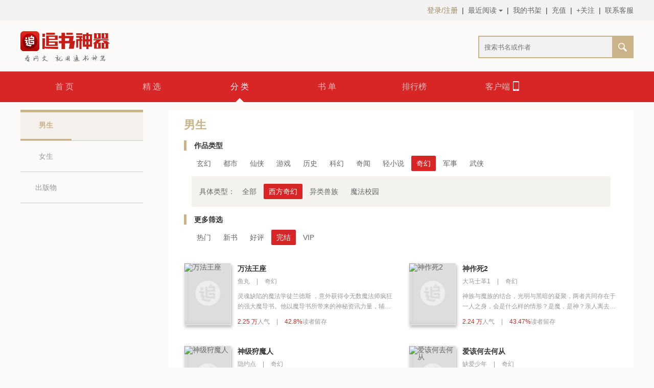

--- FILE ---
content_type: text/html; charset=utf-8
request_url: http://www.zhuishushenqi.com/category?gender=male&type=over&major=%E5%A5%87%E5%B9%BB&minor=%E8%A5%BF%E6%96%B9%E5%A5%87%E5%B9%BB
body_size: 34182
content:
<!DOCTYPE html> <html> <head> <meta charset="utf-8"> <meta name="keywords" content="西方奇幻小说，西方奇幻小说推荐，西方奇幻小说排行榜"> <meta name="description" content="追书神器是专业的原创西方奇幻小说免费在线阅读网站，提供新热门好看的西方奇幻小说完本推荐，已完结的经典西方奇幻小说全本，更多西方奇幻小说排行榜前十名尽在追书神器小说网。"> <meta name="renderer" content="webkit"> <meta http-equiv="X-UA-Compatible" content="IE=edge,chrome=1"/> <meta name="renderer" content="webkit"> <meta name="force-rendering" content="webkit"/> <meta name="baidu_union_verify" content="d6106d5713532f2fad90663874355474"> <script src="https://statics.zhuishushenqi.com/qrcode.min.js"></script> <script src="https://statics.zhuishushenqi.com/html5shiv.js"></script> <title>西方奇幻小说推荐_排行榜_主角-追书神器官网</title> <link rel="shortcut icon" href="/favicon.ico"> <link href="/css/category.b3dc939aabde83f35be2.1.css" rel="stylesheet"></head> <body> <div class="c-full-top"> <div class="container clearfix"> <div class="connection"> <div class="item login" id="J_c_top_login">登录/注册</div> <span class="space">|</span> <div class="item history">最近阅读<i></i> <div class="historyList" id="J_c_top_history"> <div class="no-book">当前暂无书籍</div> </div> </div> <span class="space">|</span> <a href="/setting/bookshelf" class="item" id="J_c_top_bookshelf">我的书架</a> <span class="space">|</span> <a href="/pay?productType=normal" class="item" id="J_c_top_bookshelf">充值</a> <span class="space">|</span> <div class="follow"> <a>+关注</a> <div class="qr-code follow-code"> <div class="arrow-top"></div> <div class="block clearfix"> <div class="sub-block"> <img src="/images/fuwuhao.png" alt="追书神器服务号"> <p>微信</p> </div> <div class="sub-block right"> <img src="/images/weibo.png" alt="追书神器APP"> <p>微博</p> </div> </div> </div> </div> <span class="space">|</span> <div class="service"> <a>联系客服</a> <div class="qr-code service-code"> <div class="arrow-top"></div> <div class="block"> <div class="sub-block"> <img src="/images/fuwuhao.png" alt="追书神器服务号"> <p>关注微信</p> <p>可以联系客服妹子哦</p> </div> </div> </div> </div> </div> </div> </div> <div class="c-updateTip" id="c_updateTip"> <div class="tip"> <p class="tip_t1">您使用的浏览器版本过低</p> <p class="tip_t2">可能有安全风险，您可以选择</p> <p class="tip_t3">追书神器APP扫码浏览</p> <div class="center"> <div class="tiplogo"></div> <img class="qr" src="/images/download.png"/> </div> <div class="bot"> <p>或以下常用浏览器浏览</p> <a class="google" href="https://www.google.cn/chrome/"> <div></div> <p>谷歌浏览器</p> </a> <a class="icon360" href="https://browser.360.cn/"> <div></div> <p>360浏览器</p> </a> <a class="qq" href="https://browser.qq.com/"> <div></div> <p>QQ浏览器</p> </a> </div> </div> </div> <script>function showIE8TipPop(){var e,o=navigator.userAgent.toLowerCase();o.indexOf("msie")>-1&&(e=o.match(/msie ([\d.]+)/)[1]),1*e<=8&&(document.getElementById("c_updateTip").style.display="block")}showIE8TipPop()</script> <header class="c-full-header"> <div class="brand"> <div class="container clearfix"> <a href="/" title="追书神器小说网站"><img src="/images/logo.png" alt="追书神器" class="logo"></a> <div class="search"> <input id="search-input" class="search-input" value="" type="text" placeholder="搜索书名或作者"> <a id="search-btn" class="search-btn"></a> </div> </div> </div> <div class="nav"> <div class="container"> <ul class="nav-cells"> <li class="nav-cell "><a href="/">首 页</a></li> <li class="nav-cell "><a href="/selection">精 选</a></li> <li class="nav-cell active"><a href="/category">分 类</a></li> <li class="nav-cell "><a href="/booklist">书 单</a></li> <li class="nav-cell "><a href="/ranking">排行榜</a></li> <li id="nav-client" class="nav-cell"> <a href="/download" target="_blank">客户端<i class="icon icon-phone"></i></a> <div class="qr-code"> <h3 class="title">移动设备阅读</h3> <div class="block clearfix"> <div class="sub-block"> <img src="/images/fuwuhao.png" alt="追书神器服务号"> <p>服务号</p> </div> <div class="sub-block"> <img src="/images/download.png" alt="追书神器APP"> <p>客户端</p> </div> </div> </div> </li> </ul> </div> </div> </header> <section class="page-category"> <section class="container"> <div class="c-full-sideBar"> <a href="/category?gender=male" class="item goldBorderTop active"><span>男生</span></a> <a href="/category?gender=female" class="item "><span>女生</span></a> <a href="/category?gender=press" class="item "><span>出版物</span></a> </div> <div class="content"> <div class="title"> <h1>男生</h1> </div> <div class="c-full-menu"> <div class="sort"> <div class="menu-title">作品类型</div> <div class="sort-cells">  <a href="/category?gender=male&type=over&major=%E7%8E%84%E5%B9%BB&alias=ns_xuanhuan" class="sort-cell ">玄幻</a>  <a href="/category?gender=male&type=over&major=%E9%83%BD%E5%B8%82&alias=ns_doushi" class="sort-cell ">都市</a>  <a href="/category?gender=male&type=over&major=%E4%BB%99%E4%BE%A0&alias=ns_xianxia" class="sort-cell ">仙侠</a>  <a href="/category?gender=male&type=over&major=%E6%B8%B8%E6%88%8F&alias=ns_youxi" class="sort-cell ">游戏</a>  <a href="/category?gender=male&type=over&major=%E5%8E%86%E5%8F%B2&alias=ns_lishi" class="sort-cell ">历史</a>  <a href="/category?gender=male&type=over&major=%E7%A7%91%E5%B9%BB&alias=ns_kehuan" class="sort-cell ">科幻</a>  <a href="/category?gender=male&type=over&major=%E5%A5%87%E9%97%BB&alias=ns_lingyi" class="sort-cell ">奇闻</a>  <a href="/category?gender=male&type=over&major=%E8%BD%BB%E5%B0%8F%E8%AF%B4&alias=ns_qingxiaoshuo" class="sort-cell ">轻小说</a>  <a href="/category?gender=male&type=over&major=%E5%A5%87%E5%B9%BB&alias=ns_qihuan" class="sort-cell active">奇幻</a>  <a href="/category?gender=male&type=over&major=%E5%86%9B%E4%BA%8B&alias=ns_junshi" class="sort-cell ">军事</a>  <a href="/category?gender=male&type=over&major=%E6%AD%A6%E4%BE%A0&alias=ns_wuxia" class="sort-cell ">武侠</a>  </div> <div class="sub-sort-cells "> <p> <a>具体类型：</a> <a href="/category?gender=male&type=over&major=%E5%A5%87%E5%B9%BB" class="sub-sort-cell ">全部</a>  <a href="/category?gender=male&type=over&major=%E5%A5%87%E5%B9%BB&minor=%E8%A5%BF%E6%96%B9%E5%A5%87%E5%B9%BB" class="sub-sort-cell active">西方奇幻</a>  <a href="/category?gender=male&type=over&major=%E5%A5%87%E5%B9%BB&minor=%E5%BC%82%E7%B1%BB%E5%85%BD%E6%97%8F" class="sub-sort-cell ">异类兽族</a>  <a href="/category?gender=male&type=over&major=%E5%A5%87%E5%B9%BB&minor=%E9%AD%94%E6%B3%95%E6%A0%A1%E5%9B%AD" class="sub-sort-cell ">魔法校园</a>  </p> </div> </div> <div class="more-sort "> <div class="menu-title">更多筛选</div> <div class="more-cells"> <a href="/category?gender=male&type=hot&major=%E5%A5%87%E5%B9%BB&amp;minor=%E8%A5%BF%E6%96%B9%E5%A5%87%E5%B9%BB" class="more-cell " data-type="hot">热门</a> <a href="/category?gender=male&type=new&major=%E5%A5%87%E5%B9%BB&amp;minor=%E8%A5%BF%E6%96%B9%E5%A5%87%E5%B9%BB" class="more-cell " data-type="new">新书</a> <a href="/category?gender=male&type=reputation&major=%E5%A5%87%E5%B9%BB&amp;minor=%E8%A5%BF%E6%96%B9%E5%A5%87%E5%B9%BB" class="more-cell " data-type="reputation">好评</a> <a href="/category?gender=male&type=over&major=%E5%A5%87%E5%B9%BB&amp;minor=%E8%A5%BF%E6%96%B9%E5%A5%87%E5%B9%BB" class="more-cell active" data-type="over">完结</a> <a href="/category?gender=male&type=monthly&major=%E5%A5%87%E5%B9%BB&amp;minor=%E8%A5%BF%E6%96%B9%E5%A5%87%E5%B9%BB" class="more-cell " data-type="monthly">VIP</a> </div> </div> </div>  <div class="books-list">  <a href="/book/580bf72e207c962902ca662a" class="book" target="_blank"> <img src="http://statics.zhuishushenqi.com/agent/http%3A%2F%2Fimg.1391.com%2Fapi%2Fv1%2Fbookcenter%2Fcover%2F1%2F2233871%2F2233871_8eac4d19a3804ec9bc3da182c1a61838.jpg%2F?imageMogr2/thumbnail/180x200" alt="万法王座" class="cover"/> <div class="right"> <h4 class="name"><span>万法王座</span></h4> <p class="author"> <span>鱼丸</span> <span class="split">|</span> <span>奇幻</span> </p> <p class="desc">灵魂缺陷的魔法学徒兰德斯 ，意外获得令无数魔法师疯狂的强大魔导书。他以魔导书所带来的神秘资讯力量，辅佐他认可的皇女殿下成就帝国霸业，顺便带上可爱的小女友探寻这个世界仍未被人所知的无穷秘密，直到……真正拥有魔导书那堪比神灵的力量，俯视万物众生。</p> <p class="popularity">  <span class="c-red">2.25 万</span>人气 <span class="split">|</span>  <span class="c-red">42.8%</span>读者留存 </p> </div> </a>  <a href="/book/5fdc50a20c9563fb76ae6500" class="book" target="_blank"> <img src="http://statics.zhuishushenqi.com/agent/http%3A%2F%2Fimg.1391.com%2Fapi%2Fv1%2Fbookcenter%2Fcover%2F1%2F3519575%2F3519575_92789417d4bb407b9a137c5cb2f1d5c8.jpg%2F?imageMogr2/thumbnail/180x200" alt="神作死2" class="cover"/> <div class="right"> <h4 class="name"><span>神作死2</span></h4> <p class="author"> <span>大马士革1</span> <span class="split">|</span> <span>奇幻</span> </p> <p class="desc">神族与魔族的结合，光明与黑暗的凝聚，两者共同存在于一人之身，会是什么样的情形？是魔，是神？亲人离去，爱人将死，他，会如何去面对这个残酷的事实？究竟是谁导致了这样的悲剧，亲人离别的痛苦，爱人将死的伤心，他，一步步成长，一点点成熟，经历了人生的坎坷与磨难，品尝到了如同切肤之痛的感情。而这一切的一切，又是谁的错呢?</p> <p class="popularity">  <span class="c-red">2.24 万</span>人气 <span class="split">|</span>  <span class="c-red">43.47%</span>读者留存 </p> </div> </a>  <a href="/book/60c32f7b3663e5ccd7eafef0" class="book" target="_blank"> <img src="http://statics.zhuishushenqi.com/agent/http%3A%2F%2Fimg.1391.com%2Fapi%2Fv1%2Fbookcenter%2Fcover%2F1%2F3582473%2F3582473_86e0f8e420cd4f74985557905945cfe5.jpg%2F?imageMogr2/thumbnail/180x200" alt="神级狩魔人" class="cover"/> <div class="right"> <h4 class="name"><span>神级狩魔人</span></h4> <p class="author"> <span>隐约点</span> <span class="split">|</span> <span>奇幻</span> </p> <p class="desc">玩家魂穿巫师世界，经历怪兽、魔法、战争洗礼，从猎魔人学徒成就大宗师，那时他才发现一切真正开始。</p> <p class="popularity">  <span class="c-red">2.23 万</span>人气 <span class="split">|</span>  <span class="c-red">47.48%</span>读者留存 </p> </div> </a>  <a href="/book/571a103c2ff1421172cea564" class="book" target="_blank"> <img src="http://statics.zhuishushenqi.com/agent/http%3A%2F%2Fimg.1391.com%2Fapi%2Fv1%2Fbookcenter%2Fcover%2F1%2F189496%2F_189496_669851.jpg%2F?imageMogr2/thumbnail/180x200" alt="爱该何去何从" class="cover"/> <div class="right"> <h4 class="name"><span>爱该何去何从</span></h4> <p class="author"> <span>缺爱少年</span> <span class="split">|</span> <span>奇幻</span> </p> <p class="desc">爱情到底是什么呢？心是一棵树，爱与希望的根须扎在土里，智慧与情感的枝叶在蓝天下招摇。爱其实就是这颗心，既不傲慢也不卑微？　一位冷漠、内向中学生的恋爱经历。夏日午后的的相遇，暗藏心里的暗恋，网络的相恋……伴随着他的校园生活。　　爱过，痛过，哭过，笑过……但谁又知道他的爱该何去何从呢！！！！让你见证缺爱少年的成长，懂得去如何爱！是我不懂爱，所以失去了你！怪我不懂爱，所以伤害了你！笑我不懂爱，所以堕落了我。爱，最终又会去到哪里呢？跟着我一起去书中寻找吧，相信里面有一个就会是你的影子！</p> <p class="popularity">  <span class="c-red">2.23 万</span>人气 <span class="split">|</span>  <span class="c-red">44.57%</span>读者留存 </p> </div> </a>  <a href="/book/54bcadba1286364f6561270f" class="book" target="_blank"> <img src="http://statics.zhuishushenqi.com/agent/http%3A%2F%2Fimg.1391.com%2Fapi%2Fv1%2Fbookcenter%2Fcover%2F1%2F189250%2F189250_5c963487606f491bab049a11f165fe49.jpg%2F?imageMogr2/thumbnail/180x200" alt="其实我并不坚强" class="cover"/> <div class="right"> <h4 class="name"><span>其实我并不坚强</span></h4> <p class="author"> <span>心痕~泪</span> <span class="split">|</span> <span>奇幻</span> </p> <p class="desc">他，是放荡不羁的王族殿下，她，被父母遗弃的女孩，他，是唯美的日本王子。在唯美的爱维利亚学院，三个人相遇。    他，欣赏她坚强的笑容，想进一步找到坚强的美丽中到底缺少的是什么；她，只想完成任务，进一步显示自己的才能，从而使自己能找到父母，他，只想永远守护她，看着她幸福……但是，当真相浮出水面的时候，一切都是那样的匪夷所思……一切，又都是那样的荒谬可笑</p> <p class="popularity">  <span class="c-red">2.22 万</span>人气 <span class="split">|</span>  <span class="c-red">41.57%</span>读者留存 </p> </div> </a>  <a href="/book/5fdc1afd0c95637aebab03c3" class="book" target="_blank"> <img src="http://statics.zhuishushenqi.com/agent/http%3A%2F%2Fimg.1391.com%2Fapi%2Fv1%2Fbookcenter%2Fcover%2F1%2F3519655%2F3519655_1dc45735a15c4cff9709d0e9e751f342.jpg%2F?imageMogr2/thumbnail/180x200" alt="十二宫战记" class="cover"/> <div class="right"> <h4 class="name"><span>十二宫战记</span></h4> <p class="author"> <span>气蛤蟆</span> <span class="split">|</span> <span>奇幻</span> </p> <p class="desc">阿奇柏德和爱葛妮丝在世界游历，过着神仙一般的生活，他们远离了争斗，在世界上不断的流传着他们的传说。</p> <p class="popularity">  <span class="c-red">2.22 万</span>人气 <span class="split">|</span>  <span class="c-red">56.48%</span>读者留存 </p> </div> </a>  <a href="/book/6110f1b3da7d48ade188f7a9" class="book" target="_blank"> <img src="http://statics.zhuishushenqi.com/agent/http%3A%2F%2Fimg.1391.com%2Fapi%2Fv1%2Fbookcenter%2Fcover%2F1%2F3593392%2F3593392_c1002a536245494aabc5ce06484c750e.jpg%2F?imageMogr2/thumbnail/180x200" alt="螳螂吞噬星空" class="cover"/> <div class="right"> <h4 class="name"><span>螳螂吞噬星空</span></h4> <p class="author"> <span>冷漠面具</span> <span class="split">|</span> <span>奇幻</span> </p> <p class="desc">【异兽流】【灵气复苏】【进化】【神话复苏】
灵气时代，我夺舍了螳螂。
万物开启了吞噬进化之道，我决定先稳一手别浪。
后期接轨吞噬星空世界观</p> <p class="popularity">  <span class="c-red">2.21 万</span>人气 <span class="split">|</span>  <span class="c-red">42.9%</span>读者留存 </p> </div> </a>  <a href="/book/5ad85fe88a326462d63d14a9" class="book" target="_blank"> <img src="http://statics.zhuishushenqi.com/agent/http%3A%2F%2Fimg.1391.com%2Fapi%2Fv1%2Fbookcenter%2Fcover%2F1%2F2282586%2F2282586_14d2d4c510c34ec780896b59e52b8cc4.jpg%2F?imageMogr2/thumbnail/180x200" alt="进击的猎人" class="cover"/> <div class="right"> <h4 class="name"><span>进击的猎人</span></h4> <p class="author"> <span>凡心亦未尘</span> <span class="split">|</span> <span>奇幻</span> </p> <p class="desc">天生缺少一魂一魄，从小体弱多病且被告知活不过二十？当奋起反抗后却发现自己身上发生的一切都是在别人的计划之中，自己犹如牵线木偶般任人摆布？吴凡就像孩童误入了森林，一步一步小心翼翼的探索着。却在不知不觉间，已然成为了令百兽丧胆的猎人。</p> <p class="popularity">  <span class="c-red">2.21 万</span>人气 <span class="split">|</span>  <span class="c-red">56.77%</span>读者留存 </p> </div> </a>  <a href="/book/5ad69de7f3adf061dc14b529" class="book" target="_blank"> <img src="http://statics.zhuishushenqi.com/agent/http%3A%2F%2Fimg.1391.com%2Fapi%2Fv1%2Fbookcenter%2Fcover%2F1%2F2278087%2F2278087_70741b63fab2403ea7b58e3074c997fd.jpg%2F?imageMogr2/thumbnail/180x200" alt="旅行时需要魔族幼女吗？！" class="cover"/> <div class="right"> <h4 class="name"><span>旅行时需要魔族幼女吗？！</span></h4> <p class="author"> <span>薪王猫能</span> <span class="split">|</span> <span>奇幻</span> </p> <p class="desc">少年少女结伴而行，并非没有目的地，没有追寻之物。正是因为有，所以才会不断前行，以至于连自己都忘记了为了什么而旅行。回想起最初的目的时，大概脑中会想，我是为了什么，才去旅行的呢？少年模糊地记得，自己似乎要逃离什么。少女依稀地记得，自己似乎要追寻什么。沐痕和忍研在旅途中遇到了占卜婆婆，在向婆婆占卜期间，少年得知了自己将会为一个女人而死的诅咒，却对此不以为意，但是——</p> <p class="popularity">  <span class="c-red">2.21 万</span>人气 <span class="split">|</span>  <span class="c-red">47.74%</span>读者留存 </p> </div> </a>  <a href="/book/5f3f79bfb0f9304c8b570af7" class="book" target="_blank"> <img src="http://statics.zhuishushenqi.com/agent/http%3A%2F%2Fimg.1391.com%2Fapi%2Fv1%2Fbookcenter%2Fcover%2F1%2F3445670%2F3445670_a96167da5c454fb8b0cdb98c4126093d.jpg%2F?imageMogr2/thumbnail/180x200" alt="朽天" class="cover"/> <div class="right"> <h4 class="name"><span>朽天</span></h4> <p class="author"> <span>九曲</span> <span class="split">|</span> <span>奇幻</span> </p> <p class="desc">这是一个弱肉强食的世界，世间万物沐浴日月星辉滋养道树，衍生道元，以此修行。这也是一个硝烟四起的世界，妖族生活在十万大山之中，精灵一族常年栖息在北方万里之外的冰雪王国，人族与魔族对抗百年，冥鬼邪秽潜藏在九幽之地，企图颠覆人间。</p> <p class="popularity">  <span class="c-red">2.21 万</span>人气 <span class="split">|</span>  <span class="c-red">49.91%</span>读者留存 </p> </div> </a>  <a href="/book/59fd35104445a1c11d5706d5" class="book" target="_blank"> <img src="http://statics.zhuishushenqi.com/agent/http%3A%2F%2Fimg.1391.com%2Fapi%2Fv1%2Fbookcenter%2Fcover%2F1%2F2182242%2F2182242_eaa642196b26473292fecdf9dedf07be.jpg%2F?imageMogr2/thumbnail/180x200" alt="奶爸的异界餐厅^" class="cover"/> <div class="right"> <h4 class="name"><span>奶爸的异界餐厅^</span></h4> <p class="author"> <span>轻语江湖</span> <span class="split">|</span> <span>奇幻</span> </p> <p class="desc">诺兰大陆的混乱之城中，有着一家奇怪的餐厅。
在这里，精灵要和矮人拼桌，兽人被严禁喧哗，巨龙只能围坐在餐厅前的小广场上，恶魔甚至需要自己带特制的凳子……
但就是这么一家规矩奇葩的餐厅，门口却每天都排着长队。 
精灵们不顾仪态的撸串，巨龙们握着漏勺围坐在火锅前，恶魔们吃着可爱的团子……
“这里的美食在大陆上找不到第二家！这个老板是个天才！”有客人这样评价，然后偷偷看了一眼门口：“还有，千万别想着抓走老板或者吃霸王餐，不然你会死的很惨。”
“吃饭，给钱，不然通通打死。”一个小萝莉在门口踱着脚步，奶声奶气的说道，一旁五六米高的巨龙不禁打了个寒颤。</p> <p class="popularity">  <span class="c-red">2.21 万</span>人气 <span class="split">|</span>  <span class="c-red">53.42%</span>读者留存 </p> </div> </a>  <a href="/book/61384437a891f30a0af96c73" class="book" target="_blank"> <img src="http://statics.zhuishushenqi.com/agent/http%3A%2F%2Fimg.1391.com%2Fapi%2Fv1%2Fbookcenter%2Fcover%2F1%2F3596657%2F3596657_2efe7afc085b4af4a661a221e3aeef3b.jpg%2F?imageMogr2/thumbnail/180x200" alt="神秘之旅" class="cover"/> <div class="right"> <h4 class="name"><span>神秘之旅</span></h4> <p class="author"> <span>滚开</span> <span class="split">|</span> <span>奇幻</span> </p> <p class="desc">带着属性异能，穿越一个个世界。
　　领略一个个异域风情的神秘世界。
　　新书万千之心，有兴趣的可前往阅读。</p> <p class="popularity">  <span class="c-red">2.20 万</span>人气 <span class="split">|</span>  <span class="c-red">50.23%</span>读者留存 </p> </div> </a>  <a href="/book/573d68b4608bed412452c2ba" class="book" target="_blank"> <img src="http://statics.zhuishushenqi.com/agent/http%3A%2F%2Fimg.1391.com%2Fapi%2Fv1%2Fbookcenter%2Fcover%2F1%2F20404%2F_20404_106522.jpg%2F?imageMogr2/thumbnail/180x200" alt="幻弑界" class="cover"/> <div class="right"> <h4 class="name"><span>幻弑界</span></h4> <p class="author"> <span>幻街</span> <span class="split">|</span> <span>奇幻</span> </p> <p class="desc">知道我们的恋爱吗？胡闹，就和人生一样，当我正经后，才发现，胡闹的我们才有爱，正经的我们，就只剩……悲凉，自讽……
我爱你，你呢？</p> <p class="popularity">  <span class="c-red">2.20 万</span>人气 <span class="split">|</span>  <span class="c-red">42.8%</span>读者留存 </p> </div> </a>  <a href="/book/5fdc1afbbb1cab0036beb201" class="book" target="_blank"> <img src="http://statics.zhuishushenqi.com/agent/http%3A%2F%2Fimg.1391.com%2Fapi%2Fv1%2Fbookcenter%2Fcover%2F1%2F3519617%2F3519617_0a5cffacf4b840ed882ac5629d3da917.jpg%2F?imageMogr2/thumbnail/180x200" alt="废材变神记" class="cover"/> <div class="right"> <h4 class="name"><span>废材变神记</span></h4> <p class="author"> <span>爱乐游</span> <span class="split">|</span> <span>奇幻</span> </p> <p class="desc">出生在魔法世家的少年，却没有魔法天赋，被家族抛弃，更成为天下人的笑柄，受尽冷眼，天生善良的他，偶得魔法圣典，发掘了隐藏在体内的无穷潜力，进入魔法学院，通过层层考验，曾经的废柴，成为史上最强魔法师。</p> <p class="popularity">  <span class="c-red">2.20 万</span>人气 <span class="split">|</span>  <span class="c-red">57.82%</span>读者留存 </p> </div> </a>  <a href="/book/618c8d539eabf83fe7f5c7fd" class="book" target="_blank"> <img src="http://statics.zhuishushenqi.com/agent/http%3A%2F%2Fimg.1391.com%2Fapi%2Fv1%2Fbookcenter%2Fcover%2F1%2F3601358%2F3601358_c1049dcf177a4c23817e8a923ea65ec8.jpg%2F?imageMogr2/thumbnail/180x200" alt="破球之主" class="cover"/> <div class="right"> <h4 class="name"><span>破球之主</span></h4> <p class="author"> <span>白雨涵</span> <span class="split">|</span> <span>奇幻</span> </p> <p class="desc">一颗破了又没完全破的星球。
 浮空岛上的年轻酋长，波色耕·大力金羊，扔下刨地的锄头，仰望着被翅膀遮蔽的天空，露出迷人的微笑：“飞龙骑脸，这波我怎么输？”
 【白雨涵2021献上，异界种田文新作】</p> <p class="popularity">  <span class="c-red">2.20 万</span>人气 <span class="split">|</span>  <span class="c-red">47.1%</span>读者留存 </p> </div> </a>  <a href="/book/60ec101a130f4730f24d082f" class="book" target="_blank"> <img src="http://statics.zhuishushenqi.com/agent/http%3A%2F%2Fimg.1391.com%2Fapi%2Fv1%2Fbookcenter%2Fcover%2F1%2F3584318%2F3584318_add128deef2f4e61b052a0b3ac216c76.jpg%2F?imageMogr2/thumbnail/180x200" alt="黑夜眷者" class="cover"/> <div class="right"> <h4 class="name"><span>黑夜眷者</span></h4> <p class="author"> <span>中二的菌菇</span> <span class="split">|</span> <span>奇幻</span> </p> <p class="desc">职业玩家·苏安，意外穿越入《永夜》，一朝回到史前版本。

　　彼时，北方寒土的凛冬神祇尚未衰败，灰烬海中心的罪渊，依旧有黑骑士们看守。
　　
　　失去了玩家们的干扰，所摆在苏安面前的道路。
　　
　　通向了两个不同命运........
　　
　　没有玩家降临，也没有第四天灾。
　　
　　这是一本纯正的游戏异界文。</p> <p class="popularity">  <span class="c-red">2.19 万</span>人气 <span class="split">|</span>  <span class="c-red">58.43%</span>读者留存 </p> </div> </a>  <a href="/book/62f466a4c87a8a0636f7d3a9" class="book" target="_blank"> <img src="http://statics.zhuishushenqi.com/agent/http%3A%2F%2Fimg.1391.com%2Fapi%2Fv1%2Fbookcenter%2Fcover%2F1%2F3623276%2F3623276_6246be4c6a104a2184e3591b166ffca2.jpg%2F?imageMogr2/thumbnail/180x200" alt="克鲁苏时代" class="cover"/> <div class="right"> <h4 class="name"><span>克鲁苏时代</span></h4> <p class="author"> <span>九歌</span> <span class="split">|</span> <span>奇幻</span> </p> <p class="desc">一个具有克鲁苏神话怪物存在的现代化地球，因为某些原因，人类之中开始频繁觉醒超能力者，社会秩序为之动荡不安，各国纷纷建立起来超能力监管部门，试图稳定社会秩序。谁也不知道众神即将归来，地球面临覆灭危机。在这样的背景下，一个因为父亲因公殉职而性格叛逆的少年，意外得到了神秘系统帮助，拥有了超越一切超能力者的“灵魂树阵图修炼系统”……《完美回溯者》第二部。</p> <p class="popularity">  <span class="c-red">2.19 万</span>人气 <span class="split">|</span>  <span class="c-red">41.05%</span>读者留存 </p> </div> </a>  <a href="/book/5c07c1e4d0a7083ff3bd33c1" class="book" target="_blank"> <img src="http://statics.zhuishushenqi.com/agent/http%3A%2F%2Fimg.1391.com%2Fapi%2Fv1%2Fbookcenter%2Fcover%2F1%2F3336276%2F3336276_75c57faccb2b4e2395d9a260bfde0edb_default_cover.png%2F?imageMogr2/thumbnail/180x200" alt="恋爱序曲" class="cover"/> <div class="right"> <h4 class="name"><span>恋爱序曲</span></h4> <p class="author"> <span>伊丽沙白</span> <span class="split">|</span> <span>奇幻</span> </p> <p class="desc">水晶般的爱太过昂贵，当心出现了裂痕也许只有选择冰封。一次机缘巧合，冰山美男遇见阳光少女，是冤家是对头还是情侣，看一场17岁的笑闹恋曲。活泼少女云景初为了逃避相亲来到了韩国，谁知刚来到梦想里的济洲岛就惹上了霉运，一个性格暴躁的韩国帅哥，麻烦的是好巧不巧的踩碎了帅哥价值一千万的水晶项链。赔偿的条件是两个月的中文家教，最后却沦为佣人和陪读。且看纯真美少女如何出招，收服冰山酷男。</p> <p class="popularity">  <span class="c-red">2.18 万</span>人气 <span class="split">|</span>  <span class="c-red">57.85%</span>读者留存 </p> </div> </a>  <a href="/book/5ae431f967f6fd4a693b164a" class="book" target="_blank"> <img src="http://statics.zhuishushenqi.com/agent/http%3A%2F%2Fimg.1391.com%2Fapi%2Fv1%2Fbookcenter%2Fcover%2F1%2F2293180%2F2293180_5c06542bd9b143789f0074507c0f850f.jpg%2F?imageMogr2/thumbnail/180x200" alt="萌娘女巫召唤我" class="cover"/> <div class="right"> <h4 class="name"><span>萌娘女巫召唤我</span></h4> <p class="author"> <span>女巫殿下的十二骑</span> <span class="split">|</span> <span>奇幻</span> </p> <p class="desc">作为一名合格的女巫，不但能召唤元素力量 ，还必须能召唤出独属自己的魔法宠物。
光明女巫的魔法宠物通常是精灵族，而黑暗女巫的战斗宠物则是通常来自黑暗魔界。
“空间传唤术，出来吧，魔宠！”</p> <p class="popularity">  <span class="c-red">2.18 万</span>人气 <span class="split">|</span>  <span class="c-red">45.47%</span>读者留存 </p> </div> </a>  <a href="/book/6163fd5a50c64ee6f2d8a500" class="book" target="_blank"> <img src="http://statics.zhuishushenqi.com/agent/http%3A%2F%2Fimg.1391.com%2Fapi%2Fv1%2Fbookcenter%2Fcover%2F1%2F3599234%2F3599234_c25f26e68dec4ea4b54c83598b686cce.jpg%2F?imageMogr2/thumbnail/180x200" alt="四合院：我崔大可不在偷牛" class="cover"/> <div class="right"> <h4 class="name"><span>四合院：我崔大可不在偷牛</span></h4> <p class="author"> <span>沦陷宿殇</span> <span class="split">|</span> <span>奇幻</span> </p> <p class="desc">十八岁的崔大可，悄悄的融入了四九城。
  这个世界太复杂，人是铁饭是钢，情满四合院，正阳门下小女人，金婚……
梁拉娣:大可的身材真好。
秦淮如:大可老是想骑自行车。
秦京茹:大可哥，教导我不要有那么多心眼。
丁秋楠:大可真棒。
……
崔大可很感慨，咱也不缺吃不缺穿的，低调!</p> <p class="popularity">  <span class="c-red">2.18 万</span>人气 <span class="split">|</span>  <span class="c-red">58.85%</span>读者留存 </p> </div> </a>  </div> <div class="c-full-page"> <span class="total">共<span class="c-gold">15</span>页</span> <a href="javascript:;" class="prev">上一页</a> <ul class="pageNumber">  <li class="active"><a href="/category?gender=male&amp;type=over&amp;major=%E5%A5%87%E5%B9%BB&amp;minor=%E8%A5%BF%E6%96%B9%E5%A5%87%E5%B9%BB&amp;page=1">1</a></li>  <li class=""><a href="/category?gender=male&amp;type=over&amp;major=%E5%A5%87%E5%B9%BB&amp;minor=%E8%A5%BF%E6%96%B9%E5%A5%87%E5%B9%BB&amp;page=2">2</a></li>  <li class=""><a href="/category?gender=male&amp;type=over&amp;major=%E5%A5%87%E5%B9%BB&amp;minor=%E8%A5%BF%E6%96%B9%E5%A5%87%E5%B9%BB&amp;page=3">3</a></li>  <li class=""><a href="/category?gender=male&amp;type=over&amp;major=%E5%A5%87%E5%B9%BB&amp;minor=%E8%A5%BF%E6%96%B9%E5%A5%87%E5%B9%BB&amp;page=4">4</a></li>  <li class=""><a href="/category?gender=male&amp;type=over&amp;major=%E5%A5%87%E5%B9%BB&amp;minor=%E8%A5%BF%E6%96%B9%E5%A5%87%E5%B9%BB&amp;page=5">5</a></li>  </ul> <a href="/category?gender=male&amp;type=over&amp;major=%E5%A5%87%E5%B9%BB&amp;minor=%E8%A5%BF%E6%96%B9%E5%A5%87%E5%B9%BB&amp;page=2" class="next">下一页</a> <div class="jump"> <span>跳转到</span> <input id="page-input" class="page-input" type="text" name="pageNumber" value=""> <button id="page-go" class="page-go" type="button" data-link="/category?gender=male&amp;type=over&amp;major=%E5%A5%87%E5%B9%BB&amp;minor=%E8%A5%BF%E6%96%B9%E5%A5%87%E5%B9%BB&amp;page=" data-total="15">GO</button> </div> </div>  </div> </section> </section> <footer class="c-full-footer"> <div class="container"> <div class="clearfix foot"> <div class="footer-left"> <div class="info"> <a href="/download" rel="nofollow" target="_blank">客户端</a> <span>|</span> <a rel="nofollow" href="/about?type=aboutUs">关于我们</a> <span>|</span> <a rel="nofollow" href="/about?type=news">新闻动态</a> <span>|</span> <a rel="nofollow" href="/about?type=callUs">联系我们</a> <span>|</span> <a rel="nofollow" href="/about?type=joinUs">加入我们</a> <span>|</span> <a rel="nofollow" href="/about?type=tortComplaint">侵权申诉指引</a> <span>|</span> <span style="padding-left:18px;background:url(https://statics.zhuishushenqi.com/phone.png) left center no-repeat;background-size:18px 18px">举报电话：0793-8688116</span> </div> <div class="copyRight info" style="width:100%;margin:0 auto 15px 0;text-align:left"> <a href="https://beian.miit.gov.cn/" style="vertical-align:middle;margin-right:10px;color:#939393" target="_blank">赣ICP备18007925号-4</a> </div> <div class="info">增值电信业务经营许可证 赣B2-20210059 网络文化经营许可证赣网文（2023）5013-063号 出版物经营许可证:赣新出发批字第20542号</div> <div class="info"> <div style="display:inline-block;width:300px"> <a href="https://www.12377.cn" style="display:block;color:#939393;text-decoration:underline" target="_blank"> <p>中央网信办违法和不良信息举报中心</p> <img style="display:block" src="https://statics.zhuishushenqi.com/zywxb.png" width="120" alt=""> </a> </div> <div style="display:inline-block;width:300px"> <a href="http://www.jxcn.cn/jbzx/" style="color:#939393;text-decoration:underline" target="_blank"> <p>江西省互联网违法和不良信息举报中心</p> <img style="display:block" src="https://statics.zhuishushenqi.com/jxhlwwfhblxxjbzx.png" height="120" alt=""> </a> </div> </div> <div class="info">请所有追书神器用户务必遵守国家互联网信息管理办法规定，我们拒绝任何违法和不良信息，一经发现，即作删除！若需举报请至侵权申诉指引。 本站所收录作品、社区话题、评论及本站所做之广告均属个人行为，与本站立场无关。</div> </div> <div class="footer-right"> <div class="public"> <div class="weibo"> <div id="footer-weibo" class="icon icon-weibo"></div> <div class="qr-code weibo-code"> <div class="arrow-bottom"></div> <div class="block"> <div class="sub-block"> <img src="/images/weibo.png" alt="追书神器微博"> </div> </div> </div> </div> <div class="weixin"> <div id="footer-weixin" class="icon icon-weixin"></div> <div class="qr-code weixin-code"> <div class="arrow-bottom"></div> <div class="block"> <div class="sub-block"> <img src="/images/fuwuhao.png" alt="追书神器服务号"> </div> </div> </div> </div> </div> <div class="verticaleLine"></div> <div class="text"> <p>关注追书微信公众号，可以</p> <p>随时和我们反馈交流哦</p> </div> </div> </div>  <div id="top0" class="top0"> <span class="arrow-top"></span> <p>顶部</p> </div> <div class="signin" id="J_home_signin"></div>  </div> </footer> <script>var _hmt=_hmt||[];!function(){var e=document.createElement("script");e.src="https://hm.baidu.com/hm.js?a810cf176cc4b65b4c0636840e0b3211";var t=document.getElementsByTagName("script")[0];t.parentNode.insertBefore(e,t)}()</script> <script>!function(){var t=document.createElement("script"),e=window.location.protocol.split(":")[0];t.src="https"===e?"https://zz.bdstatic.com/linksubmit/push.js":"http://push.zhanzhang.baidu.com/push.js";var s=document.getElementsByTagName("script")[0];s.parentNode.insertBefore(t,s)}()</script> <div style="display:none"> <script src="https://s4.cnzz.com/z_stat.php?id=1261698242&web_id=1261698242"></script> </div>  <script type="text/javascript" src="/js/vendors.1.js"></script><script type="text/javascript" src="/js/category.1.js"></script></body> </html>

--- FILE ---
content_type: text/css; charset=utf-8
request_url: http://www.zhuishushenqi.com/css/category.b3dc939aabde83f35be2.1.css
body_size: 52571
content:
html,body{min-height:100%;margin:0 auto;background:#fbfaf8;-webkit-font-smoothing:antialiased;font-size:14px}body,button,input,select,textarea{font-family:PingFang SC,"Helvetica Neue",Helvetica,STHeiTi,sans-serif}body,dl,dt,dd,ul,ol,li,h1,h2,h3,h4,h5,h6,pre,code,form,fieldset,legend,input,textarea,p,blockquote,th,td,hr,button,article,aside,details,figcaption,figure,footer,header,menu,nav,section,span{margin:0;padding:0;outline:0}article,aside,details,figcaption,figure,footer,header,menu,nav,section{display:block}section{clear:both}body,button,input,select,textarea{font-family:PingFang SC,"Helvetica Neue",Helvetica,STHeiTi,sans-serif;color:#333;font-weight:400;line-height:1}button::-moz-focus-inner,input::-moz-focus-inner{padding:0;border:0}table{border-collapse:collapse;border-spacing:0}img{max-width:100%;border:0 none}ul,ol{list-style:none}a{text-decoration:none;color:#666;cursor:pointer;outline:none !important}.textwrap,.textwrap td,.textwrap th{word-wrap:break-word;word-break:break-all}.textnowrap{white-space:nowrap}.ellipsis{overflow:hidden;text-overflow:ellipsis}.textwrap-table{table-layout:fixed}.clearfix:before,.clearfix:after{content:"";display:table}.clearfix:after{clear:both}.clearfix{zoom:1}.f-l{float:left !important}.f-r{float:right !important}.container{width:1200px;margin:0 auto}.clear{clear:both}.t-c{text-align:center}.c-red{color:#d82626}.c-font-gray{color:#999}.c-gold{color:#cab389}.c-red{color:#d82626}.c-font-gray{color:#999}.c-gold{color:#cab389}.c-full-top{min-width:1200px;height:40px;background:#f2f2f2}.c-full-top .connection{float:right;position:relative;font-size:0}.c-full-top .connection .follow,.c-full-top .connection .service,.c-full-top .connection .space{display:inline-block;vertical-align:middle;font-size:14px}.c-full-top .connection .follow span,.c-full-top .connection .service span,.c-full-top .connection .space span{display:inline-block;vertical-align:middle}.c-full-top .connection .follow a,.c-full-top .connection .service a,.c-full-top .connection .space a{display:inline-block;vertical-align:middle;line-height:40px;cursor:pointer}.c-full-top .connection .follow:hover a{color:#d82626}.c-full-top .connection .follow:hover .follow-code{display:block}.c-full-top .connection .service{font-size:14px}.c-full-top .connection .service:hover a{color:#d82626}.c-full-top .connection .service:hover .service-code{display:block}.c-full-top .connection .space{font-size:14px;margin:0 8px;line-height:40px;cursor:default}.c-full-top .connection .item{position:relative;box-sizing:border-box;display:inline-block;vertical-align:middle;height:40px;line-height:40px;font-size:14px;color:#666;cursor:pointer}.c-full-top .connection .item:hover{color:#dd241d}.c-full-top .connection .item.login{color:#9a855e}.c-full-top .connection .item.login.logined a{display:inline-block;color:#9a855e}.c-full-top .connection .item.login.logined i{display:inline-block;vertical-align:middle;width:0;height:0;margin-left:4px;border-width:4px 4px 0;border-style:solid;border-color:#9a855e rgba(0,0,0,0) rgba(0,0,0,0);position:relative}.c-full-top .connection .item.login.logined:hover a{color:#dd241d}.c-full-top .connection .item.history i{display:inline-block;vertical-align:middle;width:0;height:0;margin-left:4px;border-width:4px 4px 0;border-style:solid;border-color:#666 rgba(0,0,0,0) rgba(0,0,0,0);position:relative}.c-full-top .connection .item.history:hover{color:#666}.c-full-top .connection .item.history:hover .historyList{display:block}.c-full-top .connection .item.history .historyList{display:none;position:absolute;box-sizing:border-box;z-index:99;right:-10px;top:40px;width:300px;height:340px;background:#fff;border:1px solid #eee}.c-full-top .connection .item.history .historyList:before{box-sizing:content-box;width:0px;height:0px;position:absolute;top:-16px;right:40px;padding:0;border-bottom:8px solid #fff;border-top:8px solid rgba(0,0,0,0);border-left:8px solid rgba(0,0,0,0);border-right:8px solid rgba(0,0,0,0);display:block;content:"";z-index:12}.c-full-top .connection .item.history .historyList:after{box-sizing:content-box;width:0px;height:0px;position:absolute;top:-18px;right:39px;padding:0;border-bottom:9px solid #ddd;border-top:9px solid rgba(0,0,0,0);border-left:9px solid rgba(0,0,0,0);border-right:9px solid rgba(0,0,0,0);display:block;content:"";z-index:10}.c-full-top .connection .item.history .historyList ul .title{height:40px;border-bottom:1px solid #eee;line-height:40px;color:#666;font-size:14px;padding-left:18px}.c-full-top .connection .item.history .historyList ul li{display:block;position:relative;padding:10px 0 10px 18px}.c-full-top .connection .item.history .historyList ul li img{float:left;width:50px;height:66px;background:#faa93e;box-shadow:0px 6px 7px 0px rgba(8,1,3,.12);margin-right:11px}.c-full-top .connection .item.history .historyList ul li .right{float:left;box-sizing:border-box;padding-top:5px}.c-full-top .connection .item.history .historyList ul li .right p{line-height:14px}.c-full-top .connection .item.history .historyList ul li .right p:nth-of-type(1){width:200px;font-size:14px;font-weight:400;color:#000;margin-bottom:13px;line-height:14px;overflow:hidden;text-overflow:ellipsis;white-space:nowrap}.c-full-top .connection .item.history .historyList ul li .right p:nth-of-type(2){font-size:12px;font-weight:400;color:#999;margin-bottom:5px}.c-full-top .connection .item.history .historyList ul li .right p:nth-of-type(3){font-size:12px;font-weight:400;color:#999}.c-full-top .connection .item.history .historyList ul li:hover{background:#eee}.c-full-top .connection .item.history .historyList ul .more{position:absolute;bottom:16px;display:block;width:100%;text-align:center;font-size:14px;color:#666;line-height:6px}.c-full-top .connection .item.history .historyList .no-book{width:150px;padding-top:150px;margin:80px auto 0;background:url(/images/no-book.png) top center no-repeat;background-size:150px 130px;text-align:center;color:#888}.c-full-top .qr-code{z-index:999999;display:none;width:250px;position:absolute;right:0;margin-top:10px;padding:0 15px;border:2px solid #d82626;background:#fff}.c-full-top .qr-code .title{line-height:50px;text-align:left;border-bottom:1px solid #999}.c-full-top .qr-code .block{padding:15px 0}.c-full-top .qr-code .block .sub-block{float:left;width:107px;margin:0 10px 0 5px;text-align:center}.c-full-top .qr-code .block .sub-block img{width:107px;height:107px}.c-full-top .qr-code .block .sub-block p{height:30px;line-height:30px;color:#999;font-size:13px}.c-full-top .qr-code .block .sub-block.right{margin:0 5px 0 10px}.c-full-top .qr-code .arrow-top{position:absolute;top:-12px}.c-full-top .qr-code .arrow-top:before{content:"";position:absolute;border-bottom:11px solid #d82626;border-left:11px solid rgba(0,0,0,0);border-right:11px solid rgba(0,0,0,0)}.c-full-top .qr-code .arrow-top:after{content:"";position:absolute;margin-top:3px;margin-left:3px;border-bottom:9px solid #fff;border-left:8px solid rgba(0,0,0,0);border-right:8px solid rgba(0,0,0,0)}.c-full-top .qr-code.follow-code .arrow-top{right:120px}.c-full-top .qr-code.service-code{width:120px}.c-full-top .qr-code.service-code .arrow-top{right:40px}.c-full-top .qr-code.service-code .block .sub-block{width:117px;margin:0}.c-full-top .qr-code.service-code .block .sub-block p{height:20px;line-height:20px;font-size:12px}.c-full-header{width:100%;min-width:1200px}.c-full-header .brand{height:100px;background:#fbfaf8}.c-full-header .brand .logo{float:left;margin-top:21px;width:175px;height:60px}.c-full-header .brand .title{float:left;height:58px;line-height:58px;margin-top:21px;margin-left:15px;padding-left:15px;font-size:20px;color:#999;border-left:1px solid #999}.c-full-header .brand .search{float:right;width:300px;height:40px;margin-top:30px;border:2px solid #cab389}.c-full-header .brand .search .search-input{width:260px;height:100%;line-height:40px;padding-left:10px;color:#666;border:0 none;background:#f2f2f2;box-sizing:border-box}.c-full-header .brand .search .search-btn{float:right;width:40px;height:100%;background-color:#cab389;background-image:url([data-uri]);background-repeat:no-repeat;background-position:center center;cursor:pointer}.c-full-header .nav{height:60px;background:#d82626}.c-full-header .nav .nav-cells{width:100%}.c-full-header .nav .nav-cells .nav-cell{float:left;width:14.2857142857%;height:100%;text-align:center}.c-full-header .nav .nav-cells .nav-cell a{position:relative;display:block;width:100%;height:100%;line-height:60px;color:#f0bdbd;font-size:16px}.c-full-header .nav .nav-cells .nav-cell.active a{color:#fff}.c-full-header .nav .nav-cells .nav-cell.active a:after{content:"";position:absolute;left:50%;bottom:0;margin-left:-8px;border-bottom:8px solid #fff;border-right:8px solid rgba(0,0,0,0);border-left:8px solid rgba(0,0,0,0)}.c-full-header .nav .nav-cells .nav-cell:hover a{color:#fff;background:#a70a0a}.c-full-header .nav .nav-cells #nav-client{position:relative;cursor:default}.c-full-header .nav .nav-cells #nav-client .icon-phone{width:12px;margin-top:-6px;margin-left:6px}.c-full-header .nav .nav-cells #nav-client:hover .qr-code{display:block}.c-full-header .nav .nav-cells .qr-code{z-index:999999;display:none;width:250px;height:240px;position:absolute;right:0;padding:0 15px;border:2px solid #d82626;border-top:none;background:#fff}.c-full-header .nav .nav-cells .qr-code .title{line-height:50px;text-align:left;border-bottom:1px solid #999}.c-full-header .nav .nav-cells .qr-code .block{padding-top:35px}.c-full-header .nav .nav-cells .qr-code .block .sub-block{float:left;margin:0 10px 0 5px;text-align:center;width:107px}.c-full-header .nav .nav-cells .qr-code .block .sub-block img{width:107px;height:107px}.c-full-header .nav .nav-cells .qr-code .block .sub-block p{height:30px;line-height:30px;color:#999;font-size:14px}.c-full-footer{clear:both;width:100%;min-width:1200px;padding:12px 0 20px}.c-full-footer .container{position:relative}.c-full-footer .container .footer-left{float:left;width:60%;height:100%;color:#999;font-size:14px}.c-full-footer .container .footer-left .info{line-height:1.5;margin-bottom:20px}.c-full-footer .container .footer-left .info a{color:#999}.c-full-footer .container .footer-left .info a:hover{color:#d82626}.c-full-footer .container .footer-left .info span{margin:0 5px}.c-full-footer .container .footer-left .copyRight{height:50%;line-height:25px;color:#613f23}.c-full-footer .container .footer-right{float:right;width:300px;margin-top:25px}.c-full-footer .container .footer-right .public{float:left;margin-top:6px}.c-full-footer .container .footer-right .public .weibo{position:relative;display:inline-block}.c-full-footer .container .footer-right .public .weibo:hover .weibo-code{display:block}.c-full-footer .container .footer-right .public .weixin{position:relative;display:inline-block}.c-full-footer .container .footer-right .public .weixin:hover .weixin-code{display:block}.c-full-footer .container .footer-right .public .icon{display:inline-block;width:38px;height:38px;margin-right:5px;background-size:100%;background-position:center center;background-repeat:no-repeat}.c-full-footer .container .footer-right .public .icon-weibo{background-image:url([data-uri])}.c-full-footer .container .footer-right .public .icon-weixin{background-image:url([data-uri])}.c-full-footer .container .footer-right .qr-code{z-index:9999;display:none;position:absolute;width:120px;left:-52px;top:-155px;padding:0 15px;border:2px solid #d82626;background:#fff}.c-full-footer .container .footer-right .qr-code .title{line-height:50px;text-align:left;border-bottom:1px solid #999}.c-full-footer .container .footer-right .qr-code .block{padding:15px 0}.c-full-footer .container .footer-right .qr-code .block .sub-block{text-align:center}.c-full-footer .container .footer-right .qr-code .block .sub-block img{width:107px;height:107px}.c-full-footer .container .footer-right .qr-code .block .sub-block p{height:30px;line-height:30px;color:#999;font-size:14px}.c-full-footer .container .footer-right .qr-code .block .sub-block.right{margin:0 5px 0 10px}.c-full-footer .container .footer-right .qr-code .arrow-bottom{position:absolute;left:58px;bottom:0}.c-full-footer .container .footer-right .qr-code .arrow-bottom:before{content:"";position:absolute;border-top:11px solid #d82626;border-left:11px solid rgba(0,0,0,0);border-right:11px solid rgba(0,0,0,0)}.c-full-footer .container .footer-right .qr-code .arrow-bottom:after{content:"";position:absolute;margin-top:-1px;margin-left:3px;border-top:9px solid #fff;border-left:8px solid rgba(0,0,0,0);border-right:8px solid rgba(0,0,0,0)}.c-full-footer .container .footer-right .qr-code.weixin-code{right:152px}.c-full-footer .container .footer-right .qr-code.weibo-code{right:200px}.c-full-footer .container .footer-right .verticaleLine{float:left;width:1px;height:50px;margin:0 15px;border-right:1px solid #999}.c-full-footer .container .footer-right .text{float:left;line-height:25px;color:#999}.c-full-footer .container .top0{display:none;position:fixed;right:30px;bottom:25px;width:50px;height:50px;background:#999;cursor:pointer}.c-full-footer .container .top0 .arrow-top{position:absolute;top:10px;left:14px}.c-full-footer .container .top0 .arrow-top:before{content:"";position:absolute;border-bottom:11px solid #fff;border-left:11px solid rgba(0,0,0,0);border-right:11px solid rgba(0,0,0,0)}.c-full-footer .container .top0 .arrow-top:after{content:"";position:absolute;margin-top:3px;margin-left:2px;border-bottom:9px solid #999;border-left:9px solid rgba(0,0,0,0);border-right:9px solid rgba(0,0,0,0)}.c-full-footer .container .top0 p{margin-top:25px;color:#fff;text-align:center}.c-full-footer .container .signin{display:none;position:fixed;right:30px;bottom:240px;width:50px;height:44px;background:url([data-uri]) no-repeat;background-size:100% 100%;cursor:pointer}.c-full-footer .container .foot{margin-top:10px}.c-full-footer .container .friend-link{width:100%;color:#999;font-size:14px}.c-full-footer .container .friend-link span{display:inline-block;vertical-align:middle}.c-full-footer .container .friend-link a{background:#fff;width:140px;max-width:140px;height:48px;display:inline-block;vertical-align:middle;margin:0 10px;border:1px solid #ddd;padding:5px}.books-list{overflow:hidden;width:100%}.books-list .book{position:relative;float:left;padding:20px 15px}.books-list .book .cover{float:left;width:90px;height:120px;border:1px solid #ebebeb;background:url(/images/img-bk.png) no-repeat;background-position:center;background-size:100%;box-shadow:2px 4px 6px #bbb}.books-list .book .right{height:120px;margin-left:105px}.books-list .book .right .name{height:22px;line-height:22px;color:#333 !important}.books-list .book .right .tag-noSerial{padding:0 5px;color:#fff;font-size:12px;border-radius:2px;background:green}.books-list .book .right .tag-serial{padding:0 5px;color:#fff;font-size:12px;border-radius:2px;background:#d82626}.books-list .book .right p{height:20px;line-height:20px;color:#999;text-overflow:ellipsis;overflow:hidden;font-size:12px}.books-list .book .right p.author{height:28px;line-height:28px}.books-list .book .right p.desc{height:40px;margin:5px 0;display:-webkit-box;-webkit-box-orient:vertical;-webkit-line-clamp:2}.books-list .book .right p.popularity{margin-top:10px}.books-list .book .right .important{color:#444;line-height:36px}.books-list .book .comment{position:relative;line-height:25px;margin-top:20px;margin-left:105px;padding:15px;color:#999;font-size:14px;background:#f4f2ef}.books-list .book .comment:before{content:"";position:absolute;left:-15px;border-right:15px solid #f4f2ef;border-bottom:15px solid rgba(0,0,0,0)}.books-list .book .btn-read{position:absolute;right:0;bottom:15px;width:120px;height:30px;line-height:30px;color:#fff;text-align:center;border:0 none;background:#d82626}.books-list .book .btn-read:visited{text-decoration:overline}.books-verticale-list{overflow:hidden;width:100%}.books-verticale-list .book{float:left;width:90px;padding:20px 15px}.books-verticale-list .book .cover{width:90px;height:120px;border:1px solid #ebebeb;background:url(/images/img-bk.png) no-repeat;background-position:center;background-size:100%;box-shadow:0 8px 8px #ccc}.books-verticale-list .book p{overflow:hidden;height:40px;line-height:40px;white-space:nowrap;text-overflow:ellipsis}.books-verticale-list .book p.name{color:#333}.books-verticale-list .book p.author{color:#999}.c-full-sideBar{float:left;width:240px}.c-full-sideBar .sub-sideBar{margin-bottom:20px}.c-full-sideBar .sub-sideBar .title{display:block;width:100%;height:60px;line-height:60px;color:#666;font-size:18px;font-weight:bold}.c-full-sideBar .item{display:block;width:100%;height:60px;line-height:60px;color:#999;border-bottom:1px solid #ccc;cursor:pointer}.c-full-sideBar .item span{display:inline-block;min-width:70px;padding:0 15px;font-size:14px;text-align:center}.c-full-sideBar .item.active{color:#cab389;font-weight:bold;background:#f4f1ec}.c-full-sideBar .item.active span:after{content:"";display:block;margin:0 -15px;height:3px;margin-top:-3px;background:#cab389}.c-full-sideBar .item.goldBorderTop:before{content:"";display:block;width:100%;height:5px;margin-bottom:-5px;background:#cab389}.icon{display:inline-block;vertical-align:middle;width:20px;height:20px;vertical-align:middle;background-repeat:no-repeat;background-position:center center;background-size:100%}.icon-man{background-image:url([data-uri])}.icon-woman{width:16px;background-image:url([data-uri])}.icon-public{background-image:url([data-uri])}.icon-ranking{background-image:url([data-uri])}.icon-phone{background-image:url([data-uri])}.split{padding:0 10px}.arrow-more{position:relative;display:inline-block;margin-left:5px;width:8px;height:16px}.arrow-more:before{content:"";position:absolute;top:6px;border-left:6px solid #aaa;border-top:6px solid rgba(0,0,0,0);border-bottom:6px solid rgba(0,0,0,0)}.arrow-more:after{content:"";position:absolute;top:7px;border-left:5px solid #fff;border-top:5px solid rgba(0,0,0,0);border-bottom:5px solid rgba(0,0,0,0)}.hide{display:none}.breadcrumb{height:60px;line-height:60px}.breadcrumb a{color:#333}.breadcrumb a:hover{text-decoration:underline}.breadcrumb .breadcrumb-cell .breadcrumb-cell-arrow{position:relative;display:inline-block;margin-left:5px;width:8px;height:16px;margin-right:8px}.breadcrumb .breadcrumb-cell .breadcrumb-cell-arrow:before{content:"";position:absolute;top:5px;border-left:6px solid #333;border-top:6px solid rgba(0,0,0,0);border-bottom:6px solid rgba(0,0,0,0)}.breadcrumb .breadcrumb-cell .breadcrumb-cell-arrow:after{content:"";position:absolute;top:7px;border-left:4px solid #fff;border-top:4px solid rgba(0,0,0,0);border-bottom:4px solid rgba(0,0,0,0)}.breadcrumb .breadcrumb-cell.active{color:#999}.c-full-menu{padding:0 15px}.c-full-menu .sort-cells,.c-full-menu .more-cells{padding:0 15px;margin-bottom:10px}.c-full-menu .sort-cells .sort-cell,.c-full-menu .sort-cells .more-cell,.c-full-menu .more-cells .sort-cell,.c-full-menu .more-cells .more-cell{display:inline-block;height:30px;line-height:30px;padding:0 10px;font-size:14px;cursor:pointer}.c-full-menu .sort-cells .sort-cell:hover,.c-full-menu .sort-cells .more-cell:hover,.c-full-menu .more-cells .sort-cell:hover,.c-full-menu .more-cells .more-cell:hover{color:#d82626}.c-full-menu .sort-cells .active,.c-full-menu .sort-cells .active:hover,.c-full-menu .more-cells .active,.c-full-menu .more-cells .active:hover{color:#fff;border-radius:2px;background:#d82626}.c-full-menu .sub-sort-cells{padding:0 15px}.c-full-menu .sub-sort-cells p{line-height:30px;padding:15px;font-size:14px;background:#f4f2ef}.c-full-menu .sub-sort-cells p .sub-sort-cell{display:inline-block;height:30px;padding:0 10px}.c-full-menu .sub-sort-cells p .sub-sort-cell:hover{color:#d82626}.c-full-menu .sub-sort-cells p .active,.c-full-menu .sub-sort-cells p .active:hover{color:#fff;border-radius:2px;background:#d82626}.c-full-menu .sort,.c-full-menu .more-sort{margin-bottom:15px}.c-full-menu .menu-title{width:100%;height:20px;line-height:20px;padding:0 15px;margin-bottom:10px;font-size:14px;font-weight:bold;border-left:5px solid #cab389}.no_data{margin:150px 0;color:#999;text-align:center}.c-loader{margin:0 auto;font-size:10px;position:relative;text-indent:-9999em;border-top:3px solid rgba(0,0,0,.1);border-right:3px solid rgba(0,0,0,.1);border-bottom:3px solid rgba(0,0,0,.1);border-left:3px solid #fff;-webkit-transform:translateZ(0);-ms-transform:translateZ(0);transform:translateZ(0);-webkit-animation:loading 1.1s infinite linear;animation:loading 1.1s infinite linear}.c-loader,.c-loader:after{border-radius:50%;width:60px;height:60px}@-webkit-keyframes loading{0%{-webkit-transform:rotate(0deg);transform:rotate(0deg)}100%{-webkit-transform:rotate(360deg);transform:rotate(360deg)}}@keyframes loading{0%{-webkit-transform:rotate(0deg);transform:rotate(0deg)}100%{-webkit-transform:rotate(360deg);transform:rotate(360deg)}}.c-loader2{margin:0 auto;font-size:10px;position:relative;text-indent:-9999em;border-top:2px solid rgba(0,0,0,.1);border-right:2px solid rgba(0,0,0,.1);border-bottom:2px solid rgba(0,0,0,.1);border-left:2px solid #ddd;-webkit-transform:translateZ(0);-ms-transform:translateZ(0);transform:translateZ(0);-webkit-animation:loading2 1.1s infinite linear;animation:loading2 1.1s infinite linear}.c-loader2,.c-loader2:after{border-radius:50%;width:30px;height:30px}@-webkit-keyframes loading2{0%{-webkit-transform:rotate(0deg);transform:rotate(0deg)}100%{-webkit-transform:rotate(360deg);transform:rotate(360deg)}}@keyframes loading2{0%{-webkit-transform:rotate(0deg);transform:rotate(0deg)}100%{-webkit-transform:rotate(360deg);transform:rotate(360deg)}}.c-updateTip{display:none;width:100%;height:100%;position:fixed;top:0;left:0;z-index:99999;background:url([data-uri])}.c-updateTip .tip{box-sizing:border-box;position:absolute;left:50%;top:50%;width:418px;height:394px;margin-top:-197px;margin-left:-209px;background:url(/images/tip.png) no-repeat;background-size:100% 100%;padding-top:32px}.c-updateTip .tip .tip_t1,.c-updateTip .tip .tip_t2{text-align:center;font-size:18px;line-height:24px;color:#ffe6e6}.c-updateTip .tip .tip_t2{margin-bottom:15px}.c-updateTip .tip .tip_t3{text-align:center;font-size:30px;line-height:35px;color:#fff;margin-bottom:26px}.c-updateTip .tip .center{overflow:hidden;padding:0 95px}.c-updateTip .tip .center .tiplogo{float:left;width:90px;height:90px;background:url(/images/tiplogo.png) no-repeat;background-size:100% 100%;border-radius:6px}.c-updateTip .tip .center .qr{float:right;width:90px;height:90px;border-radius:6px}.c-updateTip .tip .bot{width:100%;position:absolute;bottom:16px;left:0;text-align:center}.c-updateTip .tip .bot p{font-size:16px;color:#999;text-align:center;margin-bottom:14px}.c-updateTip .tip .bot .google{display:inline-block;vertical-align:middle}.c-updateTip .tip .bot .google div{width:60px;height:60px;background:url(/images/google.png) no-repeat;background-size:100% 100%;margin-bottom:4px}.c-updateTip .tip .bot .google p{font-size:12px;color:#999;text-align:center;margin-bottom:0px}.c-updateTip .tip .bot .icon360{display:inline-block;vertical-align:middle;margin:0 28px}.c-updateTip .tip .bot .icon360 div{width:60px;height:60px;background:url(/images/360.png) no-repeat;background-size:100% 100%;margin-bottom:4px}.c-updateTip .tip .bot .icon360 p{font-size:12px;color:#999;text-align:center;margin-bottom:0px}.c-updateTip .tip .bot .qq{display:inline-block;vertical-align:middle}.c-updateTip .tip .bot .qq div{width:60px;height:60px;background:url(/images/qq.png) no-repeat;background-size:100% 100%;margin-bottom:4px}.c-updateTip .tip .bot .qq p{font-size:12px;color:#999;text-align:center;margin-bottom:0px}.c-full-page{clear:both;display:inline-block;margin:15px 0;color:#999;font-size:12px}.c-full-page .total{float:left;margin-right:15px;line-height:30px}.c-full-page .prev,.c-full-page .next{float:left;line-height:30px;color:#999;cursor:pointer}.c-full-page .prev:hover,.c-full-page .next:hover{color:#cab389;cursor:pointer}.c-full-page .pageNumber{float:left;margin:0 5px}.c-full-page .pageNumber li{float:left;min-width:25px;height:30px;line-height:30px;padding:0 5px;text-align:center;cursor:pointer}.c-full-page .pageNumber li a{display:block}.c-full-page .pageNumber li.active{background:#cab389}.c-full-page .pageNumber li.active a{color:#fff}.c-full-page .jump{float:left;margin-left:10px}.c-full-page .jump .page-input{width:35px;height:26px;line-height:26px;text-align:center}.c-full-page .jump .page-go{width:35px;height:30px;margin-left:5px;color:#fff;border:0 none;background:#cab389;cursor:pointer}.page-category{display:inline-block;width:100%;padding:15px 0}.page-category .content{float:right;width:880px;padding:0 15px;background:#fff}.page-category .content .title h1{width:100%;height:60px;line-height:60px;padding-left:15px;color:#cab389;font-size:22px;font-weight:bold}.page-category .content .books-list{padding:0 0 20px 0}.page-category .content .books-list .book{width:410px}.page-category .content .c-full-page{float:right}
.c-login-page{display:none;position:fixed;z-index:999;width:100%;height:100%;background:rgba(0,0,0,.4);top:0}.c-login-page .login_content{position:absolute;box-sizing:border-box;width:400px;height:450px;top:50%;left:50%;margin-top:-225px;margin-left:-200px;background:#fff;border-radius:8px;padding-top:33px}.c-login-page .login_content .close{position:absolute;width:14px;height:14px;background:url([data-uri]) no-repeat;background-size:100% 100%;top:13px;right:13px;cursor:pointer}.c-login-page .login_content .tip{font-size:20px;color:#333;text-align:center;margin-bottom:29px}.c-login-page .login_content .input{position:relative;width:330px;height:44px;margin:0 auto 30px;border:1px solid #f2f2f2;border-radius:4px;padding-left:55px;padding-right:17px;box-sizing:border-box}.c-login-page .login_content .input .errtip{display:none;position:absolute;bottom:-20px;left:0;font-size:12px;color:#d82626}.c-login-page .login_content .input .right{position:absolute;top:0;right:17px;height:42px;background:#fff;font-size:14px;line-height:42px}.c-login-page .login_content .input .getCode{color:#5eca47;cursor:pointer}.c-login-page .login_content .input .err{color:#d82626;display:none}.c-login-page .login_content .input_phone{background:#fff url([data-uri]) 16px center no-repeat;background-size:24px 24px}.c-login-page .login_content .input_code{background:#fff url([data-uri]) 16px center no-repeat;background-size:24px 24px;padding-right:130px}.c-login-page .login_content .input_err{border:1px solid #d82626}.c-login-page .login_content input{border:none;width:100%;height:100%}.c-login-page .login_content .btn{width:330px;height:44px;margin:0 auto 24px;background:#e6e6e6;color:#fff;font-size:18px;text-align:center;line-height:44px;border-radius:4px;cursor:pointer}.c-login-page .login_content .btn.active{background:#d82626}.c-login-page .login_content .bot{width:330px;margin:0 auto 20px;position:relative;height:20px}.c-login-page .login_content .bot .line{position:absolute;top:50%;width:330px;height:1px;background:#f2f2f2}.c-login-page .login_content .bot p{position:absolute;z-index:2;width:140px;height:20px;top:0;left:50%;margin-left:-70px;line-height:20px;font-size:14px;color:#bcbcbc;text-align:center;background:#fff}.c-login-page .login_content .bot-btn{width:330px;height:auto;margin:0 auto 20px;overflow:hidden}.c-login-page .login_content .bot-btn .qq{float:left;width:155px;height:44px;background:#5ebeff url([data-uri]) center center no-repeat;border-radius:4px;cursor:pointer}.c-login-page .login_content .bot-btn .wechat{float:right;width:155px;height:44px;background:#5eca47 url([data-uri]) center center no-repeat;border-radius:4px;cursor:pointer}.c-login-page .login_content .agreement{width:330px;height:auto;margin:0 auto;text-align:center;height:20px;font-size:12px;box-sizing:border-box}.c-login-page .login_content .agreement i{display:inline-block;vertical-align:middle;width:14px;height:20px;margin-right:10px;background:url([data-uri]) center center no-repeat;background-size:14px 14px}.c-login-page .login_content .agreement i.active{background:url([data-uri]) center center no-repeat;background-size:14px 14px}.c-login-page .login_content .agreement span{display:inline-block;vertical-align:middle;height:20px;line-height:20px;color:#999}.c-login-page .login_content .agreement a{display:inline-block;vertical-align:middle;height:20px;line-height:20px;color:#5ebeff}
.c-dialog-wraper{position:fixed;top:0;left:0;width:100%;height:100%;background:rgba(0,0,0,.3);z-index:9999}.c-dialog-wraper .c-dialog-inner{box-sizing:border-box;position:absolute;width:390px;min-height:100px;padding:30px;top:320px;left:0;right:0;margin:auto;border-radius:8px;background:#fff}.c-dialog-wraper .c-dialog-inner .content{width:100%;line-height:1.5;color:#333;text-align:center}.c-dialog-wraper .c-dialog-inner .content .title{font-size:22px}.c-dialog-wraper .c-dialog-inner .content .message{font-size:16px;margin-bottom:10px}.c-dialog-wraper .c-dialog-inner .bottom{height:50px;line-height:50px;text-align:center;font-size:0}.c-dialog-wraper .c-dialog-inner .bottom span{box-sizing:border-box;display:inline-block;vertical-align:middle;width:100px;height:33px;background:#dd241d;border:1px solid #dd241d;text-align:center;color:#fff;font-size:14px;line-height:33px;cursor:pointer}.c-dialog-wraper .c-dialog-inner .bottom.confim span{box-sizing:border-box;width:100px;height:33px}.c-dialog-wraper .c-dialog-inner .bottom.confim span:first-child{color:#777;border:1px solid #ccc;background:#fff;margin-right:20px}


--- FILE ---
content_type: application/javascript; charset=utf-8
request_url: http://www.zhuishushenqi.com/js/category.1.js
body_size: 280457
content:
!function(t){var e={};function n(r){if(e[r])return e[r].exports;var o=e[r]={i:r,l:!1,exports:{}};return t[r].call(o.exports,o,o.exports,n),o.l=!0,o.exports}n.m=t,n.c=e,n.d=function(t,e,r){n.o(t,e)||Object.defineProperty(t,e,{enumerable:!0,get:r})},n.r=function(t){"undefined"!=typeof Symbol&&Symbol.toStringTag&&Object.defineProperty(t,Symbol.toStringTag,{value:"Module"}),Object.defineProperty(t,"__esModule",{value:!0})},n.t=function(t,e){if(1&e&&(t=n(t)),8&e)return t;if(4&e&&"object"==typeof t&&t&&t.__esModule)return t;var r=Object.create(null);if(n.r(r),Object.defineProperty(r,"default",{enumerable:!0,value:t}),2&e&&"string"!=typeof t)for(var o in t)n.d(r,o,function(e){return t[e]}.bind(null,o));return r},n.n=function(t){var e=t&&t.__esModule?function(){return t.default}:function(){return t};return n.d(e,"a",e),e},n.o=function(t,e){return Object.prototype.hasOwnProperty.call(t,e)},n.p="/",n(n.s=554)}([function(t,e,n){var r,o,i;
/*!
 * jQuery JavaScript Library v1.12.4
 * http://jquery.com/
 *
 * Includes Sizzle.js
 * http://sizzlejs.com/
 *
 * Copyright jQuery Foundation and other contributors
 * Released under the MIT license
 * http://jquery.org/license
 *
 * Date: 2016-05-20T17:17Z
 */o="undefined"!=typeof window?window:this,i=function(n,o){var i=[],a=n.document,c=i.slice,u=i.concat,s=i.push,l=i.indexOf,f={},p=f.toString,d=f.hasOwnProperty,h={},y=function(t,e){return new y.fn.init(t,e)},v=/^[\s\uFEFF\xA0]+|[\s\uFEFF\xA0]+$/g,g=/^-ms-/,m=/-([\da-z])/gi,_=function(t,e){return e.toUpperCase()};function b(t){var e=!!t&&"length"in t&&t.length,n=y.type(t);return"function"!==n&&!y.isWindow(t)&&("array"===n||0===e||"number"==typeof e&&e>0&&e-1 in t)}y.fn=y.prototype={jquery:"1.12.4",constructor:y,selector:"",length:0,toArray:function(){return c.call(this)},get:function(t){return null!=t?t<0?this[t+this.length]:this[t]:c.call(this)},pushStack:function(t){var e=y.merge(this.constructor(),t);return e.prevObject=this,e.context=this.context,e},each:function(t){return y.each(this,t)},map:function(t){return this.pushStack(y.map(this,(function(e,n){return t.call(e,n,e)})))},slice:function(){return this.pushStack(c.apply(this,arguments))},first:function(){return this.eq(0)},last:function(){return this.eq(-1)},eq:function(t){var e=this.length,n=+t+(t<0?e:0);return this.pushStack(n>=0&&n<e?[this[n]]:[])},end:function(){return this.prevObject||this.constructor()},push:s,sort:i.sort,splice:i.splice},y.extend=y.fn.extend=function(){var t,e,n,r,o,i,a=arguments[0]||{},c=1,u=arguments.length,s=!1;for("boolean"==typeof a&&(s=a,a=arguments[c]||{},c++),"object"==typeof a||y.isFunction(a)||(a={}),c===u&&(a=this,c--);c<u;c++)if(null!=(o=arguments[c]))for(r in o)t=a[r],a!==(n=o[r])&&(s&&n&&(y.isPlainObject(n)||(e=y.isArray(n)))?(e?(e=!1,i=t&&y.isArray(t)?t:[]):i=t&&y.isPlainObject(t)?t:{},a[r]=y.extend(s,i,n)):void 0!==n&&(a[r]=n));return a},y.extend({expando:"jQuery"+("1.12.4"+Math.random()).replace(/\D/g,""),isReady:!0,error:function(t){throw new Error(t)},noop:function(){},isFunction:function(t){return"function"===y.type(t)},isArray:Array.isArray||function(t){return"array"===y.type(t)},isWindow:function(t){return null!=t&&t==t.window},isNumeric:function(t){var e=t&&t.toString();return!y.isArray(t)&&e-parseFloat(e)+1>=0},isEmptyObject:function(t){var e;for(e in t)return!1;return!0},isPlainObject:function(t){var e;if(!t||"object"!==y.type(t)||t.nodeType||y.isWindow(t))return!1;try{if(t.constructor&&!d.call(t,"constructor")&&!d.call(t.constructor.prototype,"isPrototypeOf"))return!1}catch(t){return!1}if(!h.ownFirst)for(e in t)return d.call(t,e);for(e in t);return void 0===e||d.call(t,e)},type:function(t){return null==t?t+"":"object"==typeof t||"function"==typeof t?f[p.call(t)]||"object":typeof t},globalEval:function(t){t&&y.trim(t)&&(n.execScript||function(t){n.eval.call(n,t)})(t)},camelCase:function(t){return t.replace(g,"ms-").replace(m,_)},nodeName:function(t,e){return t.nodeName&&t.nodeName.toLowerCase()===e.toLowerCase()},each:function(t,e){var n,r=0;if(b(t))for(n=t.length;r<n&&!1!==e.call(t[r],r,t[r]);r++);else for(r in t)if(!1===e.call(t[r],r,t[r]))break;return t},trim:function(t){return null==t?"":(t+"").replace(v,"")},makeArray:function(t,e){var n=e||[];return null!=t&&(b(Object(t))?y.merge(n,"string"==typeof t?[t]:t):s.call(n,t)),n},inArray:function(t,e,n){var r;if(e){if(l)return l.call(e,t,n);for(r=e.length,n=n?n<0?Math.max(0,r+n):n:0;n<r;n++)if(n in e&&e[n]===t)return n}return-1},merge:function(t,e){for(var n=+e.length,r=0,o=t.length;r<n;)t[o++]=e[r++];if(n!=n)for(;void 0!==e[r];)t[o++]=e[r++];return t.length=o,t},grep:function(t,e,n){for(var r=[],o=0,i=t.length,a=!n;o<i;o++)!e(t[o],o)!==a&&r.push(t[o]);return r},map:function(t,e,n){var r,o,i=0,a=[];if(b(t))for(r=t.length;i<r;i++)null!=(o=e(t[i],i,n))&&a.push(o);else for(i in t)null!=(o=e(t[i],i,n))&&a.push(o);return u.apply([],a)},guid:1,proxy:function(t,e){var n,r,o;if("string"==typeof e&&(o=t[e],e=t,t=o),y.isFunction(t))return n=c.call(arguments,2),(r=function(){return t.apply(e||this,n.concat(c.call(arguments)))}).guid=t.guid=t.guid||y.guid++,r},now:function(){return+new Date},support:h}),"function"==typeof Symbol&&(y.fn[Symbol.iterator]=i[Symbol.iterator]),y.each("Boolean Number String Function Array Date RegExp Object Error Symbol".split(" "),(function(t,e){f["[object "+e+"]"]=e.toLowerCase()}));var x=
/*!
 * Sizzle CSS Selector Engine v2.2.1
 * http://sizzlejs.com/
 *
 * Copyright jQuery Foundation and other contributors
 * Released under the MIT license
 * http://jquery.org/license
 *
 * Date: 2015-10-17
 */
function(t){var e,n,r,o,i,a,c,u,s,l,f,p,d,h,y,v,g,m,_,b="sizzle"+1*new Date,x=t.document,w=0,E=0,S=ot(),C=ot(),O=ot(),T=function(t,e){return t===e&&(f=!0),0},j={}.hasOwnProperty,P=[],D=P.pop,A=P.push,k=P.push,M=P.slice,I=function(t,e){for(var n=0,r=t.length;n<r;n++)if(t[n]===e)return n;return-1},R="checked|selected|async|autofocus|autoplay|controls|defer|disabled|hidden|ismap|loop|multiple|open|readonly|required|scoped",L="[\\x20\\t\\r\\n\\f]",N="(?:\\\\.|[\\w-]|[^\\x00-\\xa0])+",B="\\["+L+"*("+N+")(?:"+L+"*([*^$|!~]?=)"+L+"*(?:'((?:\\\\.|[^\\\\'])*)'|\"((?:\\\\.|[^\\\\\"])*)\"|("+N+"))|)"+L+"*\\]",q=":("+N+")(?:\\((('((?:\\\\.|[^\\\\'])*)'|\"((?:\\\\.|[^\\\\\"])*)\")|((?:\\\\.|[^\\\\()[\\]]|"+B+")*)|.*)\\)|)",F=new RegExp(L+"+","g"),W=new RegExp("^"+L+"+|((?:^|[^\\\\])(?:\\\\.)*)"+L+"+$","g"),U=new RegExp("^"+L+"*,"+L+"*"),H=new RegExp("^"+L+"*([>+~]|"+L+")"+L+"*"),K=new RegExp("="+L+"*([^\\]'\"]*?)"+L+"*\\]","g"),z=new RegExp(q),$=new RegExp("^"+N+"$"),J={ID:new RegExp("^#("+N+")"),CLASS:new RegExp("^\\.("+N+")"),TAG:new RegExp("^("+N+"|[*])"),ATTR:new RegExp("^"+B),PSEUDO:new RegExp("^"+q),CHILD:new RegExp("^:(only|first|last|nth|nth-last)-(child|of-type)(?:\\("+L+"*(even|odd|(([+-]|)(\\d*)n|)"+L+"*(?:([+-]|)"+L+"*(\\d+)|))"+L+"*\\)|)","i"),bool:new RegExp("^(?:"+R+")$","i"),needsContext:new RegExp("^"+L+"*[>+~]|:(even|odd|eq|gt|lt|nth|first|last)(?:\\("+L+"*((?:-\\d)?\\d*)"+L+"*\\)|)(?=[^-]|$)","i")},G=/^(?:input|select|textarea|button)$/i,Q=/^h\d$/i,V=/^[^{]+\{\s*\[native \w/,X=/^(?:#([\w-]+)|(\w+)|\.([\w-]+))$/,Y=/[+~]/,Z=/'|\\/g,tt=new RegExp("\\\\([\\da-f]{1,6}"+L+"?|("+L+")|.)","ig"),et=function(t,e,n){var r="0x"+e-65536;return r!=r||n?e:r<0?String.fromCharCode(r+65536):String.fromCharCode(r>>10|55296,1023&r|56320)},nt=function(){p()};try{k.apply(P=M.call(x.childNodes),x.childNodes),P[x.childNodes.length].nodeType}catch(t){k={apply:P.length?function(t,e){A.apply(t,M.call(e))}:function(t,e){for(var n=t.length,r=0;t[n++]=e[r++];);t.length=n-1}}}function rt(t,e,r,o){var i,c,s,l,f,h,g,m,w=e&&e.ownerDocument,E=e?e.nodeType:9;if(r=r||[],"string"!=typeof t||!t||1!==E&&9!==E&&11!==E)return r;if(!o&&((e?e.ownerDocument||e:x)!==d&&p(e),e=e||d,y)){if(11!==E&&(h=X.exec(t)))if(i=h[1]){if(9===E){if(!(s=e.getElementById(i)))return r;if(s.id===i)return r.push(s),r}else if(w&&(s=w.getElementById(i))&&_(e,s)&&s.id===i)return r.push(s),r}else{if(h[2])return k.apply(r,e.getElementsByTagName(t)),r;if((i=h[3])&&n.getElementsByClassName&&e.getElementsByClassName)return k.apply(r,e.getElementsByClassName(i)),r}if(n.qsa&&!O[t+" "]&&(!v||!v.test(t))){if(1!==E)w=e,m=t;else if("object"!==e.nodeName.toLowerCase()){for((l=e.getAttribute("id"))?l=l.replace(Z,"\\$&"):e.setAttribute("id",l=b),c=(g=a(t)).length,f=$.test(l)?"#"+l:"[id='"+l+"']";c--;)g[c]=f+" "+ht(g[c]);m=g.join(","),w=Y.test(t)&&pt(e.parentNode)||e}if(m)try{return k.apply(r,w.querySelectorAll(m)),r}catch(t){}finally{l===b&&e.removeAttribute("id")}}}return u(t.replace(W,"$1"),e,r,o)}function ot(){var t=[];return function e(n,o){return t.push(n+" ")>r.cacheLength&&delete e[t.shift()],e[n+" "]=o}}function it(t){return t[b]=!0,t}function at(t){var e=d.createElement("div");try{return!!t(e)}catch(t){return!1}finally{e.parentNode&&e.parentNode.removeChild(e),e=null}}function ct(t,e){for(var n=t.split("|"),o=n.length;o--;)r.attrHandle[n[o]]=e}function ut(t,e){var n=e&&t,r=n&&1===t.nodeType&&1===e.nodeType&&(~e.sourceIndex||1<<31)-(~t.sourceIndex||1<<31);if(r)return r;if(n)for(;n=n.nextSibling;)if(n===e)return-1;return t?1:-1}function st(t){return function(e){return"input"===e.nodeName.toLowerCase()&&e.type===t}}function lt(t){return function(e){var n=e.nodeName.toLowerCase();return("input"===n||"button"===n)&&e.type===t}}function ft(t){return it((function(e){return e=+e,it((function(n,r){for(var o,i=t([],n.length,e),a=i.length;a--;)n[o=i[a]]&&(n[o]=!(r[o]=n[o]))}))}))}function pt(t){return t&&void 0!==t.getElementsByTagName&&t}for(e in n=rt.support={},i=rt.isXML=function(t){var e=t&&(t.ownerDocument||t).documentElement;return!!e&&"HTML"!==e.nodeName},p=rt.setDocument=function(t){var e,o,a=t?t.ownerDocument||t:x;return a!==d&&9===a.nodeType&&a.documentElement?(h=(d=a).documentElement,y=!i(d),(o=d.defaultView)&&o.top!==o&&(o.addEventListener?o.addEventListener("unload",nt,!1):o.attachEvent&&o.attachEvent("onunload",nt)),n.attributes=at((function(t){return t.className="i",!t.getAttribute("className")})),n.getElementsByTagName=at((function(t){return t.appendChild(d.createComment("")),!t.getElementsByTagName("*").length})),n.getElementsByClassName=V.test(d.getElementsByClassName),n.getById=at((function(t){return h.appendChild(t).id=b,!d.getElementsByName||!d.getElementsByName(b).length})),n.getById?(r.find.ID=function(t,e){if(void 0!==e.getElementById&&y){var n=e.getElementById(t);return n?[n]:[]}},r.filter.ID=function(t){var e=t.replace(tt,et);return function(t){return t.getAttribute("id")===e}}):(delete r.find.ID,r.filter.ID=function(t){var e=t.replace(tt,et);return function(t){var n=void 0!==t.getAttributeNode&&t.getAttributeNode("id");return n&&n.value===e}}),r.find.TAG=n.getElementsByTagName?function(t,e){return void 0!==e.getElementsByTagName?e.getElementsByTagName(t):n.qsa?e.querySelectorAll(t):void 0}:function(t,e){var n,r=[],o=0,i=e.getElementsByTagName(t);if("*"===t){for(;n=i[o++];)1===n.nodeType&&r.push(n);return r}return i},r.find.CLASS=n.getElementsByClassName&&function(t,e){if(void 0!==e.getElementsByClassName&&y)return e.getElementsByClassName(t)},g=[],v=[],(n.qsa=V.test(d.querySelectorAll))&&(at((function(t){h.appendChild(t).innerHTML="<a id='"+b+"'></a><select id='"+b+"-\r\\' msallowcapture=''><option selected=''></option></select>",t.querySelectorAll("[msallowcapture^='']").length&&v.push("[*^$]="+L+"*(?:''|\"\")"),t.querySelectorAll("[selected]").length||v.push("\\["+L+"*(?:value|"+R+")"),t.querySelectorAll("[id~="+b+"-]").length||v.push("~="),t.querySelectorAll(":checked").length||v.push(":checked"),t.querySelectorAll("a#"+b+"+*").length||v.push(".#.+[+~]")})),at((function(t){var e=d.createElement("input");e.setAttribute("type","hidden"),t.appendChild(e).setAttribute("name","D"),t.querySelectorAll("[name=d]").length&&v.push("name"+L+"*[*^$|!~]?="),t.querySelectorAll(":enabled").length||v.push(":enabled",":disabled"),t.querySelectorAll("*,:x"),v.push(",.*:")}))),(n.matchesSelector=V.test(m=h.matches||h.webkitMatchesSelector||h.mozMatchesSelector||h.oMatchesSelector||h.msMatchesSelector))&&at((function(t){n.disconnectedMatch=m.call(t,"div"),m.call(t,"[s!='']:x"),g.push("!=",q)})),v=v.length&&new RegExp(v.join("|")),g=g.length&&new RegExp(g.join("|")),e=V.test(h.compareDocumentPosition),_=e||V.test(h.contains)?function(t,e){var n=9===t.nodeType?t.documentElement:t,r=e&&e.parentNode;return t===r||!(!r||1!==r.nodeType||!(n.contains?n.contains(r):t.compareDocumentPosition&&16&t.compareDocumentPosition(r)))}:function(t,e){if(e)for(;e=e.parentNode;)if(e===t)return!0;return!1},T=e?function(t,e){if(t===e)return f=!0,0;var r=!t.compareDocumentPosition-!e.compareDocumentPosition;return r||(1&(r=(t.ownerDocument||t)===(e.ownerDocument||e)?t.compareDocumentPosition(e):1)||!n.sortDetached&&e.compareDocumentPosition(t)===r?t===d||t.ownerDocument===x&&_(x,t)?-1:e===d||e.ownerDocument===x&&_(x,e)?1:l?I(l,t)-I(l,e):0:4&r?-1:1)}:function(t,e){if(t===e)return f=!0,0;var n,r=0,o=t.parentNode,i=e.parentNode,a=[t],c=[e];if(!o||!i)return t===d?-1:e===d?1:o?-1:i?1:l?I(l,t)-I(l,e):0;if(o===i)return ut(t,e);for(n=t;n=n.parentNode;)a.unshift(n);for(n=e;n=n.parentNode;)c.unshift(n);for(;a[r]===c[r];)r++;return r?ut(a[r],c[r]):a[r]===x?-1:c[r]===x?1:0},d):d},rt.matches=function(t,e){return rt(t,null,null,e)},rt.matchesSelector=function(t,e){if((t.ownerDocument||t)!==d&&p(t),e=e.replace(K,"='$1']"),n.matchesSelector&&y&&!O[e+" "]&&(!g||!g.test(e))&&(!v||!v.test(e)))try{var r=m.call(t,e);if(r||n.disconnectedMatch||t.document&&11!==t.document.nodeType)return r}catch(t){}return rt(e,d,null,[t]).length>0},rt.contains=function(t,e){return(t.ownerDocument||t)!==d&&p(t),_(t,e)},rt.attr=function(t,e){(t.ownerDocument||t)!==d&&p(t);var o=r.attrHandle[e.toLowerCase()],i=o&&j.call(r.attrHandle,e.toLowerCase())?o(t,e,!y):void 0;return void 0!==i?i:n.attributes||!y?t.getAttribute(e):(i=t.getAttributeNode(e))&&i.specified?i.value:null},rt.error=function(t){throw new Error("Syntax error, unrecognized expression: "+t)},rt.uniqueSort=function(t){var e,r=[],o=0,i=0;if(f=!n.detectDuplicates,l=!n.sortStable&&t.slice(0),t.sort(T),f){for(;e=t[i++];)e===t[i]&&(o=r.push(i));for(;o--;)t.splice(r[o],1)}return l=null,t},o=rt.getText=function(t){var e,n="",r=0,i=t.nodeType;if(i){if(1===i||9===i||11===i){if("string"==typeof t.textContent)return t.textContent;for(t=t.firstChild;t;t=t.nextSibling)n+=o(t)}else if(3===i||4===i)return t.nodeValue}else for(;e=t[r++];)n+=o(e);return n},(r=rt.selectors={cacheLength:50,createPseudo:it,match:J,attrHandle:{},find:{},relative:{">":{dir:"parentNode",first:!0}," ":{dir:"parentNode"},"+":{dir:"previousSibling",first:!0},"~":{dir:"previousSibling"}},preFilter:{ATTR:function(t){return t[1]=t[1].replace(tt,et),t[3]=(t[3]||t[4]||t[5]||"").replace(tt,et),"~="===t[2]&&(t[3]=" "+t[3]+" "),t.slice(0,4)},CHILD:function(t){return t[1]=t[1].toLowerCase(),"nth"===t[1].slice(0,3)?(t[3]||rt.error(t[0]),t[4]=+(t[4]?t[5]+(t[6]||1):2*("even"===t[3]||"odd"===t[3])),t[5]=+(t[7]+t[8]||"odd"===t[3])):t[3]&&rt.error(t[0]),t},PSEUDO:function(t){var e,n=!t[6]&&t[2];return J.CHILD.test(t[0])?null:(t[3]?t[2]=t[4]||t[5]||"":n&&z.test(n)&&(e=a(n,!0))&&(e=n.indexOf(")",n.length-e)-n.length)&&(t[0]=t[0].slice(0,e),t[2]=n.slice(0,e)),t.slice(0,3))}},filter:{TAG:function(t){var e=t.replace(tt,et).toLowerCase();return"*"===t?function(){return!0}:function(t){return t.nodeName&&t.nodeName.toLowerCase()===e}},CLASS:function(t){var e=S[t+" "];return e||(e=new RegExp("(^|"+L+")"+t+"("+L+"|$)"))&&S(t,(function(t){return e.test("string"==typeof t.className&&t.className||void 0!==t.getAttribute&&t.getAttribute("class")||"")}))},ATTR:function(t,e,n){return function(r){var o=rt.attr(r,t);return null==o?"!="===e:!e||(o+="","="===e?o===n:"!="===e?o!==n:"^="===e?n&&0===o.indexOf(n):"*="===e?n&&o.indexOf(n)>-1:"$="===e?n&&o.slice(-n.length)===n:"~="===e?(" "+o.replace(F," ")+" ").indexOf(n)>-1:"|="===e&&(o===n||o.slice(0,n.length+1)===n+"-"))}},CHILD:function(t,e,n,r,o){var i="nth"!==t.slice(0,3),a="last"!==t.slice(-4),c="of-type"===e;return 1===r&&0===o?function(t){return!!t.parentNode}:function(e,n,u){var s,l,f,p,d,h,y=i!==a?"nextSibling":"previousSibling",v=e.parentNode,g=c&&e.nodeName.toLowerCase(),m=!u&&!c,_=!1;if(v){if(i){for(;y;){for(p=e;p=p[y];)if(c?p.nodeName.toLowerCase()===g:1===p.nodeType)return!1;h=y="only"===t&&!h&&"nextSibling"}return!0}if(h=[a?v.firstChild:v.lastChild],a&&m){for(_=(d=(s=(l=(f=(p=v)[b]||(p[b]={}))[p.uniqueID]||(f[p.uniqueID]={}))[t]||[])[0]===w&&s[1])&&s[2],p=d&&v.childNodes[d];p=++d&&p&&p[y]||(_=d=0)||h.pop();)if(1===p.nodeType&&++_&&p===e){l[t]=[w,d,_];break}}else if(m&&(_=d=(s=(l=(f=(p=e)[b]||(p[b]={}))[p.uniqueID]||(f[p.uniqueID]={}))[t]||[])[0]===w&&s[1]),!1===_)for(;(p=++d&&p&&p[y]||(_=d=0)||h.pop())&&((c?p.nodeName.toLowerCase()!==g:1!==p.nodeType)||!++_||(m&&((l=(f=p[b]||(p[b]={}))[p.uniqueID]||(f[p.uniqueID]={}))[t]=[w,_]),p!==e)););return(_-=o)===r||_%r==0&&_/r>=0}}},PSEUDO:function(t,e){var n,o=r.pseudos[t]||r.setFilters[t.toLowerCase()]||rt.error("unsupported pseudo: "+t);return o[b]?o(e):o.length>1?(n=[t,t,"",e],r.setFilters.hasOwnProperty(t.toLowerCase())?it((function(t,n){for(var r,i=o(t,e),a=i.length;a--;)t[r=I(t,i[a])]=!(n[r]=i[a])})):function(t){return o(t,0,n)}):o}},pseudos:{not:it((function(t){var e=[],n=[],r=c(t.replace(W,"$1"));return r[b]?it((function(t,e,n,o){for(var i,a=r(t,null,o,[]),c=t.length;c--;)(i=a[c])&&(t[c]=!(e[c]=i))})):function(t,o,i){return e[0]=t,r(e,null,i,n),e[0]=null,!n.pop()}})),has:it((function(t){return function(e){return rt(t,e).length>0}})),contains:it((function(t){return t=t.replace(tt,et),function(e){return(e.textContent||e.innerText||o(e)).indexOf(t)>-1}})),lang:it((function(t){return $.test(t||"")||rt.error("unsupported lang: "+t),t=t.replace(tt,et).toLowerCase(),function(e){var n;do{if(n=y?e.lang:e.getAttribute("xml:lang")||e.getAttribute("lang"))return(n=n.toLowerCase())===t||0===n.indexOf(t+"-")}while((e=e.parentNode)&&1===e.nodeType);return!1}})),target:function(e){var n=t.location&&t.location.hash;return n&&n.slice(1)===e.id},root:function(t){return t===h},focus:function(t){return t===d.activeElement&&(!d.hasFocus||d.hasFocus())&&!!(t.type||t.href||~t.tabIndex)},enabled:function(t){return!1===t.disabled},disabled:function(t){return!0===t.disabled},checked:function(t){var e=t.nodeName.toLowerCase();return"input"===e&&!!t.checked||"option"===e&&!!t.selected},selected:function(t){return t.parentNode&&t.parentNode.selectedIndex,!0===t.selected},empty:function(t){for(t=t.firstChild;t;t=t.nextSibling)if(t.nodeType<6)return!1;return!0},parent:function(t){return!r.pseudos.empty(t)},header:function(t){return Q.test(t.nodeName)},input:function(t){return G.test(t.nodeName)},button:function(t){var e=t.nodeName.toLowerCase();return"input"===e&&"button"===t.type||"button"===e},text:function(t){var e;return"input"===t.nodeName.toLowerCase()&&"text"===t.type&&(null==(e=t.getAttribute("type"))||"text"===e.toLowerCase())},first:ft((function(){return[0]})),last:ft((function(t,e){return[e-1]})),eq:ft((function(t,e,n){return[n<0?n+e:n]})),even:ft((function(t,e){for(var n=0;n<e;n+=2)t.push(n);return t})),odd:ft((function(t,e){for(var n=1;n<e;n+=2)t.push(n);return t})),lt:ft((function(t,e,n){for(var r=n<0?n+e:n;--r>=0;)t.push(r);return t})),gt:ft((function(t,e,n){for(var r=n<0?n+e:n;++r<e;)t.push(r);return t}))}}).pseudos.nth=r.pseudos.eq,{radio:!0,checkbox:!0,file:!0,password:!0,image:!0})r.pseudos[e]=st(e);for(e in{submit:!0,reset:!0})r.pseudos[e]=lt(e);function dt(){}function ht(t){for(var e=0,n=t.length,r="";e<n;e++)r+=t[e].value;return r}function yt(t,e,n){var r=e.dir,o=n&&"parentNode"===r,i=E++;return e.first?function(e,n,i){for(;e=e[r];)if(1===e.nodeType||o)return t(e,n,i)}:function(e,n,a){var c,u,s,l=[w,i];if(a){for(;e=e[r];)if((1===e.nodeType||o)&&t(e,n,a))return!0}else for(;e=e[r];)if(1===e.nodeType||o){if((c=(u=(s=e[b]||(e[b]={}))[e.uniqueID]||(s[e.uniqueID]={}))[r])&&c[0]===w&&c[1]===i)return l[2]=c[2];if(u[r]=l,l[2]=t(e,n,a))return!0}}}function vt(t){return t.length>1?function(e,n,r){for(var o=t.length;o--;)if(!t[o](e,n,r))return!1;return!0}:t[0]}function gt(t,e,n,r,o){for(var i,a=[],c=0,u=t.length,s=null!=e;c<u;c++)(i=t[c])&&(n&&!n(i,r,o)||(a.push(i),s&&e.push(c)));return a}function mt(t,e,n,r,o,i){return r&&!r[b]&&(r=mt(r)),o&&!o[b]&&(o=mt(o,i)),it((function(i,a,c,u){var s,l,f,p=[],d=[],h=a.length,y=i||function(t,e,n){for(var r=0,o=e.length;r<o;r++)rt(t,e[r],n);return n}(e||"*",c.nodeType?[c]:c,[]),v=!t||!i&&e?y:gt(y,p,t,c,u),g=n?o||(i?t:h||r)?[]:a:v;if(n&&n(v,g,c,u),r)for(s=gt(g,d),r(s,[],c,u),l=s.length;l--;)(f=s[l])&&(g[d[l]]=!(v[d[l]]=f));if(i){if(o||t){if(o){for(s=[],l=g.length;l--;)(f=g[l])&&s.push(v[l]=f);o(null,g=[],s,u)}for(l=g.length;l--;)(f=g[l])&&(s=o?I(i,f):p[l])>-1&&(i[s]=!(a[s]=f))}}else g=gt(g===a?g.splice(h,g.length):g),o?o(null,a,g,u):k.apply(a,g)}))}function _t(t){for(var e,n,o,i=t.length,a=r.relative[t[0].type],c=a||r.relative[" "],u=a?1:0,l=yt((function(t){return t===e}),c,!0),f=yt((function(t){return I(e,t)>-1}),c,!0),p=[function(t,n,r){var o=!a&&(r||n!==s)||((e=n).nodeType?l(t,n,r):f(t,n,r));return e=null,o}];u<i;u++)if(n=r.relative[t[u].type])p=[yt(vt(p),n)];else{if((n=r.filter[t[u].type].apply(null,t[u].matches))[b]){for(o=++u;o<i&&!r.relative[t[o].type];o++);return mt(u>1&&vt(p),u>1&&ht(t.slice(0,u-1).concat({value:" "===t[u-2].type?"*":""})).replace(W,"$1"),n,u<o&&_t(t.slice(u,o)),o<i&&_t(t=t.slice(o)),o<i&&ht(t))}p.push(n)}return vt(p)}return dt.prototype=r.filters=r.pseudos,r.setFilters=new dt,a=rt.tokenize=function(t,e){var n,o,i,a,c,u,s,l=C[t+" "];if(l)return e?0:l.slice(0);for(c=t,u=[],s=r.preFilter;c;){for(a in n&&!(o=U.exec(c))||(o&&(c=c.slice(o[0].length)||c),u.push(i=[])),n=!1,(o=H.exec(c))&&(n=o.shift(),i.push({value:n,type:o[0].replace(W," ")}),c=c.slice(n.length)),r.filter)!(o=J[a].exec(c))||s[a]&&!(o=s[a](o))||(n=o.shift(),i.push({value:n,type:a,matches:o}),c=c.slice(n.length));if(!n)break}return e?c.length:c?rt.error(t):C(t,u).slice(0)},c=rt.compile=function(t,e){var n,o=[],i=[],c=O[t+" "];if(!c){for(e||(e=a(t)),n=e.length;n--;)(c=_t(e[n]))[b]?o.push(c):i.push(c);(c=O(t,function(t,e){var n=e.length>0,o=t.length>0,i=function(i,a,c,u,l){var f,h,v,g=0,m="0",_=i&&[],b=[],x=s,E=i||o&&r.find.TAG("*",l),S=w+=null==x?1:Math.random()||.1,C=E.length;for(l&&(s=a===d||a||l);m!==C&&null!=(f=E[m]);m++){if(o&&f){for(h=0,a||f.ownerDocument===d||(p(f),c=!y);v=t[h++];)if(v(f,a||d,c)){u.push(f);break}l&&(w=S)}n&&((f=!v&&f)&&g--,i&&_.push(f))}if(g+=m,n&&m!==g){for(h=0;v=e[h++];)v(_,b,a,c);if(i){if(g>0)for(;m--;)_[m]||b[m]||(b[m]=D.call(u));b=gt(b)}k.apply(u,b),l&&!i&&b.length>0&&g+e.length>1&&rt.uniqueSort(u)}return l&&(w=S,s=x),_};return n?it(i):i}(i,o))).selector=t}return c},u=rt.select=function(t,e,o,i){var u,s,l,f,p,d="function"==typeof t&&t,h=!i&&a(t=d.selector||t);if(o=o||[],1===h.length){if((s=h[0]=h[0].slice(0)).length>2&&"ID"===(l=s[0]).type&&n.getById&&9===e.nodeType&&y&&r.relative[s[1].type]){if(!(e=(r.find.ID(l.matches[0].replace(tt,et),e)||[])[0]))return o;d&&(e=e.parentNode),t=t.slice(s.shift().value.length)}for(u=J.needsContext.test(t)?0:s.length;u--&&(l=s[u],!r.relative[f=l.type]);)if((p=r.find[f])&&(i=p(l.matches[0].replace(tt,et),Y.test(s[0].type)&&pt(e.parentNode)||e))){if(s.splice(u,1),!(t=i.length&&ht(s)))return k.apply(o,i),o;break}}return(d||c(t,h))(i,e,!y,o,!e||Y.test(t)&&pt(e.parentNode)||e),o},n.sortStable=b.split("").sort(T).join("")===b,n.detectDuplicates=!!f,p(),n.sortDetached=at((function(t){return 1&t.compareDocumentPosition(d.createElement("div"))})),at((function(t){return t.innerHTML="<a href='#'></a>","#"===t.firstChild.getAttribute("href")}))||ct("type|href|height|width",(function(t,e,n){if(!n)return t.getAttribute(e,"type"===e.toLowerCase()?1:2)})),n.attributes&&at((function(t){return t.innerHTML="<input/>",t.firstChild.setAttribute("value",""),""===t.firstChild.getAttribute("value")}))||ct("value",(function(t,e,n){if(!n&&"input"===t.nodeName.toLowerCase())return t.defaultValue})),at((function(t){return null==t.getAttribute("disabled")}))||ct(R,(function(t,e,n){var r;if(!n)return!0===t[e]?e.toLowerCase():(r=t.getAttributeNode(e))&&r.specified?r.value:null})),rt}(n);y.find=x,y.expr=x.selectors,y.expr[":"]=y.expr.pseudos,y.uniqueSort=y.unique=x.uniqueSort,y.text=x.getText,y.isXMLDoc=x.isXML,y.contains=x.contains;var w=function(t,e,n){for(var r=[],o=void 0!==n;(t=t[e])&&9!==t.nodeType;)if(1===t.nodeType){if(o&&y(t).is(n))break;r.push(t)}return r},E=function(t,e){for(var n=[];t;t=t.nextSibling)1===t.nodeType&&t!==e&&n.push(t);return n},S=y.expr.match.needsContext,C=/^<([\w-]+)\s*\/?>(?:<\/\1>|)$/,O=/^.[^:#\[\.,]*$/;function T(t,e,n){if(y.isFunction(e))return y.grep(t,(function(t,r){return!!e.call(t,r,t)!==n}));if(e.nodeType)return y.grep(t,(function(t){return t===e!==n}));if("string"==typeof e){if(O.test(e))return y.filter(e,t,n);e=y.filter(e,t)}return y.grep(t,(function(t){return y.inArray(t,e)>-1!==n}))}y.filter=function(t,e,n){var r=e[0];return n&&(t=":not("+t+")"),1===e.length&&1===r.nodeType?y.find.matchesSelector(r,t)?[r]:[]:y.find.matches(t,y.grep(e,(function(t){return 1===t.nodeType})))},y.fn.extend({find:function(t){var e,n=[],r=this,o=r.length;if("string"!=typeof t)return this.pushStack(y(t).filter((function(){for(e=0;e<o;e++)if(y.contains(r[e],this))return!0})));for(e=0;e<o;e++)y.find(t,r[e],n);return(n=this.pushStack(o>1?y.unique(n):n)).selector=this.selector?this.selector+" "+t:t,n},filter:function(t){return this.pushStack(T(this,t||[],!1))},not:function(t){return this.pushStack(T(this,t||[],!0))},is:function(t){return!!T(this,"string"==typeof t&&S.test(t)?y(t):t||[],!1).length}});var j,P=/^(?:\s*(<[\w\W]+>)[^>]*|#([\w-]*))$/;(y.fn.init=function(t,e,n){var r,o;if(!t)return this;if(n=n||j,"string"==typeof t){if(!(r="<"===t.charAt(0)&&">"===t.charAt(t.length-1)&&t.length>=3?[null,t,null]:P.exec(t))||!r[1]&&e)return!e||e.jquery?(e||n).find(t):this.constructor(e).find(t);if(r[1]){if(e=e instanceof y?e[0]:e,y.merge(this,y.parseHTML(r[1],e&&e.nodeType?e.ownerDocument||e:a,!0)),C.test(r[1])&&y.isPlainObject(e))for(r in e)y.isFunction(this[r])?this[r](e[r]):this.attr(r,e[r]);return this}if((o=a.getElementById(r[2]))&&o.parentNode){if(o.id!==r[2])return j.find(t);this.length=1,this[0]=o}return this.context=a,this.selector=t,this}return t.nodeType?(this.context=this[0]=t,this.length=1,this):y.isFunction(t)?void 0!==n.ready?n.ready(t):t(y):(void 0!==t.selector&&(this.selector=t.selector,this.context=t.context),y.makeArray(t,this))}).prototype=y.fn,j=y(a);var D=/^(?:parents|prev(?:Until|All))/,A={children:!0,contents:!0,next:!0,prev:!0};function k(t,e){do{t=t[e]}while(t&&1!==t.nodeType);return t}y.fn.extend({has:function(t){var e,n=y(t,this),r=n.length;return this.filter((function(){for(e=0;e<r;e++)if(y.contains(this,n[e]))return!0}))},closest:function(t,e){for(var n,r=0,o=this.length,i=[],a=S.test(t)||"string"!=typeof t?y(t,e||this.context):0;r<o;r++)for(n=this[r];n&&n!==e;n=n.parentNode)if(n.nodeType<11&&(a?a.index(n)>-1:1===n.nodeType&&y.find.matchesSelector(n,t))){i.push(n);break}return this.pushStack(i.length>1?y.uniqueSort(i):i)},index:function(t){return t?"string"==typeof t?y.inArray(this[0],y(t)):y.inArray(t.jquery?t[0]:t,this):this[0]&&this[0].parentNode?this.first().prevAll().length:-1},add:function(t,e){return this.pushStack(y.uniqueSort(y.merge(this.get(),y(t,e))))},addBack:function(t){return this.add(null==t?this.prevObject:this.prevObject.filter(t))}}),y.each({parent:function(t){var e=t.parentNode;return e&&11!==e.nodeType?e:null},parents:function(t){return w(t,"parentNode")},parentsUntil:function(t,e,n){return w(t,"parentNode",n)},next:function(t){return k(t,"nextSibling")},prev:function(t){return k(t,"previousSibling")},nextAll:function(t){return w(t,"nextSibling")},prevAll:function(t){return w(t,"previousSibling")},nextUntil:function(t,e,n){return w(t,"nextSibling",n)},prevUntil:function(t,e,n){return w(t,"previousSibling",n)},siblings:function(t){return E((t.parentNode||{}).firstChild,t)},children:function(t){return E(t.firstChild)},contents:function(t){return y.nodeName(t,"iframe")?t.contentDocument||t.contentWindow.document:y.merge([],t.childNodes)}},(function(t,e){y.fn[t]=function(n,r){var o=y.map(this,e,n);return"Until"!==t.slice(-5)&&(r=n),r&&"string"==typeof r&&(o=y.filter(r,o)),this.length>1&&(A[t]||(o=y.uniqueSort(o)),D.test(t)&&(o=o.reverse())),this.pushStack(o)}}));var M,I,R=/\S+/g;function L(){a.addEventListener?(a.removeEventListener("DOMContentLoaded",N),n.removeEventListener("load",N)):(a.detachEvent("onreadystatechange",N),n.detachEvent("onload",N))}function N(){(a.addEventListener||"load"===n.event.type||"complete"===a.readyState)&&(L(),y.ready())}for(I in y.Callbacks=function(t){t="string"==typeof t?function(t){var e={};return y.each(t.match(R)||[],(function(t,n){e[n]=!0})),e}(t):y.extend({},t);var e,n,r,o,i=[],a=[],c=-1,u=function(){for(o=t.once,r=e=!0;a.length;c=-1)for(n=a.shift();++c<i.length;)!1===i[c].apply(n[0],n[1])&&t.stopOnFalse&&(c=i.length,n=!1);t.memory||(n=!1),e=!1,o&&(i=n?[]:"")},s={add:function(){return i&&(n&&!e&&(c=i.length-1,a.push(n)),function e(n){y.each(n,(function(n,r){y.isFunction(r)?t.unique&&s.has(r)||i.push(r):r&&r.length&&"string"!==y.type(r)&&e(r)}))}(arguments),n&&!e&&u()),this},remove:function(){return y.each(arguments,(function(t,e){for(var n;(n=y.inArray(e,i,n))>-1;)i.splice(n,1),n<=c&&c--})),this},has:function(t){return t?y.inArray(t,i)>-1:i.length>0},empty:function(){return i&&(i=[]),this},disable:function(){return o=a=[],i=n="",this},disabled:function(){return!i},lock:function(){return o=!0,n||s.disable(),this},locked:function(){return!!o},fireWith:function(t,n){return o||(n=[t,(n=n||[]).slice?n.slice():n],a.push(n),e||u()),this},fire:function(){return s.fireWith(this,arguments),this},fired:function(){return!!r}};return s},y.extend({Deferred:function(t){var e=[["resolve","done",y.Callbacks("once memory"),"resolved"],["reject","fail",y.Callbacks("once memory"),"rejected"],["notify","progress",y.Callbacks("memory")]],n="pending",r={state:function(){return n},always:function(){return o.done(arguments).fail(arguments),this},then:function(){var t=arguments;return y.Deferred((function(n){y.each(e,(function(e,i){var a=y.isFunction(t[e])&&t[e];o[i[1]]((function(){var t=a&&a.apply(this,arguments);t&&y.isFunction(t.promise)?t.promise().progress(n.notify).done(n.resolve).fail(n.reject):n[i[0]+"With"](this===r?n.promise():this,a?[t]:arguments)}))})),t=null})).promise()},promise:function(t){return null!=t?y.extend(t,r):r}},o={};return r.pipe=r.then,y.each(e,(function(t,i){var a=i[2],c=i[3];r[i[1]]=a.add,c&&a.add((function(){n=c}),e[1^t][2].disable,e[2][2].lock),o[i[0]]=function(){return o[i[0]+"With"](this===o?r:this,arguments),this},o[i[0]+"With"]=a.fireWith})),r.promise(o),t&&t.call(o,o),o},when:function(t){var e,n,r,o=0,i=c.call(arguments),a=i.length,u=1!==a||t&&y.isFunction(t.promise)?a:0,s=1===u?t:y.Deferred(),l=function(t,n,r){return function(o){n[t]=this,r[t]=arguments.length>1?c.call(arguments):o,r===e?s.notifyWith(n,r):--u||s.resolveWith(n,r)}};if(a>1)for(e=new Array(a),n=new Array(a),r=new Array(a);o<a;o++)i[o]&&y.isFunction(i[o].promise)?i[o].promise().progress(l(o,n,e)).done(l(o,r,i)).fail(s.reject):--u;return u||s.resolveWith(r,i),s.promise()}}),y.fn.ready=function(t){return y.ready.promise().done(t),this},y.extend({isReady:!1,readyWait:1,holdReady:function(t){t?y.readyWait++:y.ready(!0)},ready:function(t){(!0===t?--y.readyWait:y.isReady)||(y.isReady=!0,!0!==t&&--y.readyWait>0||(M.resolveWith(a,[y]),y.fn.triggerHandler&&(y(a).triggerHandler("ready"),y(a).off("ready"))))}}),y.ready.promise=function(t){if(!M)if(M=y.Deferred(),"complete"===a.readyState||"loading"!==a.readyState&&!a.documentElement.doScroll)n.setTimeout(y.ready);else if(a.addEventListener)a.addEventListener("DOMContentLoaded",N),n.addEventListener("load",N);else{a.attachEvent("onreadystatechange",N),n.attachEvent("onload",N);var e=!1;try{e=null==n.frameElement&&a.documentElement}catch(t){}e&&e.doScroll&&function t(){if(!y.isReady){try{e.doScroll("left")}catch(e){return n.setTimeout(t,50)}L(),y.ready()}}()}return M.promise(t)},y.ready.promise(),y(h))break;h.ownFirst="0"===I,h.inlineBlockNeedsLayout=!1,y((function(){var t,e,n,r;(n=a.getElementsByTagName("body")[0])&&n.style&&(e=a.createElement("div"),(r=a.createElement("div")).style.cssText="position:absolute;border:0;width:0;height:0;top:0;left:-9999px",n.appendChild(r).appendChild(e),void 0!==e.style.zoom&&(e.style.cssText="display:inline;margin:0;border:0;padding:1px;width:1px;zoom:1",h.inlineBlockNeedsLayout=t=3===e.offsetWidth,t&&(n.style.zoom=1)),n.removeChild(r))})),function(){var t=a.createElement("div");h.deleteExpando=!0;try{delete t.test}catch(t){h.deleteExpando=!1}t=null}();var B,q=function(t){var e=y.noData[(t.nodeName+" ").toLowerCase()],n=+t.nodeType||1;return(1===n||9===n)&&(!e||!0!==e&&t.getAttribute("classid")===e)},F=/^(?:\{[\w\W]*\}|\[[\w\W]*\])$/,W=/([A-Z])/g;function U(t,e,n){if(void 0===n&&1===t.nodeType){var r="data-"+e.replace(W,"-$1").toLowerCase();if("string"==typeof(n=t.getAttribute(r))){try{n="true"===n||"false"!==n&&("null"===n?null:+n+""===n?+n:F.test(n)?y.parseJSON(n):n)}catch(t){}y.data(t,e,n)}else n=void 0}return n}function H(t){var e;for(e in t)if(("data"!==e||!y.isEmptyObject(t[e]))&&"toJSON"!==e)return!1;return!0}function K(t,e,n,r){if(q(t)){var o,a,c=y.expando,u=t.nodeType,s=u?y.cache:t,l=u?t[c]:t[c]&&c;if(l&&s[l]&&(r||s[l].data)||void 0!==n||"string"!=typeof e)return l||(l=u?t[c]=i.pop()||y.guid++:c),s[l]||(s[l]=u?{}:{toJSON:y.noop}),"object"!=typeof e&&"function"!=typeof e||(r?s[l]=y.extend(s[l],e):s[l].data=y.extend(s[l].data,e)),a=s[l],r||(a.data||(a.data={}),a=a.data),void 0!==n&&(a[y.camelCase(e)]=n),"string"==typeof e?null==(o=a[e])&&(o=a[y.camelCase(e)]):o=a,o}}function z(t,e,n){if(q(t)){var r,o,i=t.nodeType,a=i?y.cache:t,c=i?t[y.expando]:y.expando;if(a[c]){if(e&&(r=n?a[c]:a[c].data)){o=(e=y.isArray(e)?e.concat(y.map(e,y.camelCase)):e in r||(e=y.camelCase(e))in r?[e]:e.split(" ")).length;for(;o--;)delete r[e[o]];if(n?!H(r):!y.isEmptyObject(r))return}(n||(delete a[c].data,H(a[c])))&&(i?y.cleanData([t],!0):h.deleteExpando||a!=a.window?delete a[c]:a[c]=void 0)}}}y.extend({cache:{},noData:{"applet ":!0,"embed ":!0,"object ":"clsid:D27CDB6E-AE6D-11cf-96B8-444553540000"},hasData:function(t){return!!(t=t.nodeType?y.cache[t[y.expando]]:t[y.expando])&&!H(t)},data:function(t,e,n){return K(t,e,n)},removeData:function(t,e){return z(t,e)},_data:function(t,e,n){return K(t,e,n,!0)},_removeData:function(t,e){return z(t,e,!0)}}),y.fn.extend({data:function(t,e){var n,r,o,i=this[0],a=i&&i.attributes;if(void 0===t){if(this.length&&(o=y.data(i),1===i.nodeType&&!y._data(i,"parsedAttrs"))){for(n=a.length;n--;)a[n]&&0===(r=a[n].name).indexOf("data-")&&U(i,r=y.camelCase(r.slice(5)),o[r]);y._data(i,"parsedAttrs",!0)}return o}return"object"==typeof t?this.each((function(){y.data(this,t)})):arguments.length>1?this.each((function(){y.data(this,t,e)})):i?U(i,t,y.data(i,t)):void 0},removeData:function(t){return this.each((function(){y.removeData(this,t)}))}}),y.extend({queue:function(t,e,n){var r;if(t)return e=(e||"fx")+"queue",r=y._data(t,e),n&&(!r||y.isArray(n)?r=y._data(t,e,y.makeArray(n)):r.push(n)),r||[]},dequeue:function(t,e){e=e||"fx";var n=y.queue(t,e),r=n.length,o=n.shift(),i=y._queueHooks(t,e);"inprogress"===o&&(o=n.shift(),r--),o&&("fx"===e&&n.unshift("inprogress"),delete i.stop,o.call(t,(function(){y.dequeue(t,e)}),i)),!r&&i&&i.empty.fire()},_queueHooks:function(t,e){var n=e+"queueHooks";return y._data(t,n)||y._data(t,n,{empty:y.Callbacks("once memory").add((function(){y._removeData(t,e+"queue"),y._removeData(t,n)}))})}}),y.fn.extend({queue:function(t,e){var n=2;return"string"!=typeof t&&(e=t,t="fx",n--),arguments.length<n?y.queue(this[0],t):void 0===e?this:this.each((function(){var n=y.queue(this,t,e);y._queueHooks(this,t),"fx"===t&&"inprogress"!==n[0]&&y.dequeue(this,t)}))},dequeue:function(t){return this.each((function(){y.dequeue(this,t)}))},clearQueue:function(t){return this.queue(t||"fx",[])},promise:function(t,e){var n,r=1,o=y.Deferred(),i=this,a=this.length,c=function(){--r||o.resolveWith(i,[i])};for("string"!=typeof t&&(e=t,t=void 0),t=t||"fx";a--;)(n=y._data(i[a],t+"queueHooks"))&&n.empty&&(r++,n.empty.add(c));return c(),o.promise(e)}}),h.shrinkWrapBlocks=function(){return null!=B?B:(B=!1,(e=a.getElementsByTagName("body")[0])&&e.style?(t=a.createElement("div"),(n=a.createElement("div")).style.cssText="position:absolute;border:0;width:0;height:0;top:0;left:-9999px",e.appendChild(n).appendChild(t),void 0!==t.style.zoom&&(t.style.cssText="-webkit-box-sizing:content-box;-moz-box-sizing:content-box;box-sizing:content-box;display:block;margin:0;border:0;padding:1px;width:1px;zoom:1",t.appendChild(a.createElement("div")).style.width="5px",B=3!==t.offsetWidth),e.removeChild(n),B):void 0);var t,e,n};var $=/[+-]?(?:\d*\.|)\d+(?:[eE][+-]?\d+|)/.source,J=new RegExp("^(?:([+-])=|)("+$+")([a-z%]*)$","i"),G=["Top","Right","Bottom","Left"],Q=function(t,e){return t=e||t,"none"===y.css(t,"display")||!y.contains(t.ownerDocument,t)};function V(t,e,n,r){var o,i=1,a=20,c=r?function(){return r.cur()}:function(){return y.css(t,e,"")},u=c(),s=n&&n[3]||(y.cssNumber[e]?"":"px"),l=(y.cssNumber[e]||"px"!==s&&+u)&&J.exec(y.css(t,e));if(l&&l[3]!==s){s=s||l[3],n=n||[],l=+u||1;do{l/=i=i||".5",y.style(t,e,l+s)}while(i!==(i=c()/u)&&1!==i&&--a)}return n&&(l=+l||+u||0,o=n[1]?l+(n[1]+1)*n[2]:+n[2],r&&(r.unit=s,r.start=l,r.end=o)),o}var X,Y,Z,tt=function(t,e,n,r,o,i,a){var c=0,u=t.length,s=null==n;if("object"===y.type(n))for(c in o=!0,n)tt(t,e,c,n[c],!0,i,a);else if(void 0!==r&&(o=!0,y.isFunction(r)||(a=!0),s&&(a?(e.call(t,r),e=null):(s=e,e=function(t,e,n){return s.call(y(t),n)})),e))for(;c<u;c++)e(t[c],n,a?r:r.call(t[c],c,e(t[c],n)));return o?t:s?e.call(t):u?e(t[0],n):i},et=/^(?:checkbox|radio)$/i,nt=/<([\w:-]+)/,rt=/^$|\/(?:java|ecma)script/i,ot=/^\s+/,it="abbr|article|aside|audio|bdi|canvas|data|datalist|details|dialog|figcaption|figure|footer|header|hgroup|main|mark|meter|nav|output|picture|progress|section|summary|template|time|video";function at(t){var e=it.split("|"),n=t.createDocumentFragment();if(n.createElement)for(;e.length;)n.createElement(e.pop());return n}X=a.createElement("div"),Y=a.createDocumentFragment(),Z=a.createElement("input"),X.innerHTML="  <link/><table></table><a href='/a'>a</a><input type='checkbox'/>",h.leadingWhitespace=3===X.firstChild.nodeType,h.tbody=!X.getElementsByTagName("tbody").length,h.htmlSerialize=!!X.getElementsByTagName("link").length,h.html5Clone="<:nav></:nav>"!==a.createElement("nav").cloneNode(!0).outerHTML,Z.type="checkbox",Z.checked=!0,Y.appendChild(Z),h.appendChecked=Z.checked,X.innerHTML="<textarea>x</textarea>",h.noCloneChecked=!!X.cloneNode(!0).lastChild.defaultValue,Y.appendChild(X),(Z=a.createElement("input")).setAttribute("type","radio"),Z.setAttribute("checked","checked"),Z.setAttribute("name","t"),X.appendChild(Z),h.checkClone=X.cloneNode(!0).cloneNode(!0).lastChild.checked,h.noCloneEvent=!!X.addEventListener,X[y.expando]=1,h.attributes=!X.getAttribute(y.expando);var ct={option:[1,"<select multiple='multiple'>","</select>"],legend:[1,"<fieldset>","</fieldset>"],area:[1,"<map>","</map>"],param:[1,"<object>","</object>"],thead:[1,"<table>","</table>"],tr:[2,"<table><tbody>","</tbody></table>"],col:[2,"<table><tbody></tbody><colgroup>","</colgroup></table>"],td:[3,"<table><tbody><tr>","</tr></tbody></table>"],_default:h.htmlSerialize?[0,"",""]:[1,"X<div>","</div>"]};function ut(t,e){var n,r,o=0,i=void 0!==t.getElementsByTagName?t.getElementsByTagName(e||"*"):void 0!==t.querySelectorAll?t.querySelectorAll(e||"*"):void 0;if(!i)for(i=[],n=t.childNodes||t;null!=(r=n[o]);o++)!e||y.nodeName(r,e)?i.push(r):y.merge(i,ut(r,e));return void 0===e||e&&y.nodeName(t,e)?y.merge([t],i):i}function st(t,e){for(var n,r=0;null!=(n=t[r]);r++)y._data(n,"globalEval",!e||y._data(e[r],"globalEval"))}ct.optgroup=ct.option,ct.tbody=ct.tfoot=ct.colgroup=ct.caption=ct.thead,ct.th=ct.td;var lt=/<|&#?\w+;/,ft=/<tbody/i;function pt(t){et.test(t.type)&&(t.defaultChecked=t.checked)}function dt(t,e,n,r,o){for(var i,a,c,u,s,l,f,p=t.length,d=at(e),v=[],g=0;g<p;g++)if((a=t[g])||0===a)if("object"===y.type(a))y.merge(v,a.nodeType?[a]:a);else if(lt.test(a)){for(u=u||d.appendChild(e.createElement("div")),s=(nt.exec(a)||["",""])[1].toLowerCase(),f=ct[s]||ct._default,u.innerHTML=f[1]+y.htmlPrefilter(a)+f[2],i=f[0];i--;)u=u.lastChild;if(!h.leadingWhitespace&&ot.test(a)&&v.push(e.createTextNode(ot.exec(a)[0])),!h.tbody)for(i=(a="table"!==s||ft.test(a)?"<table>"!==f[1]||ft.test(a)?0:u:u.firstChild)&&a.childNodes.length;i--;)y.nodeName(l=a.childNodes[i],"tbody")&&!l.childNodes.length&&a.removeChild(l);for(y.merge(v,u.childNodes),u.textContent="";u.firstChild;)u.removeChild(u.firstChild);u=d.lastChild}else v.push(e.createTextNode(a));for(u&&d.removeChild(u),h.appendChecked||y.grep(ut(v,"input"),pt),g=0;a=v[g++];)if(r&&y.inArray(a,r)>-1)o&&o.push(a);else if(c=y.contains(a.ownerDocument,a),u=ut(d.appendChild(a),"script"),c&&st(u),n)for(i=0;a=u[i++];)rt.test(a.type||"")&&n.push(a);return u=null,d}!function(){var t,e,r=a.createElement("div");for(t in{submit:!0,change:!0,focusin:!0})e="on"+t,(h[t]=e in n)||(r.setAttribute(e,"t"),h[t]=!1===r.attributes[e].expando);r=null}();var ht=/^(?:input|select|textarea)$/i,yt=/^key/,vt=/^(?:mouse|pointer|contextmenu|drag|drop)|click/,gt=/^(?:focusinfocus|focusoutblur)$/,mt=/^([^.]*)(?:\.(.+)|)/;function _t(){return!0}function bt(){return!1}function xt(){try{return a.activeElement}catch(t){}}function wt(t,e,n,r,o,i){var a,c;if("object"==typeof e){for(c in"string"!=typeof n&&(r=r||n,n=void 0),e)wt(t,c,n,r,e[c],i);return t}if(null==r&&null==o?(o=n,r=n=void 0):null==o&&("string"==typeof n?(o=r,r=void 0):(o=r,r=n,n=void 0)),!1===o)o=bt;else if(!o)return t;return 1===i&&(a=o,(o=function(t){return y().off(t),a.apply(this,arguments)}).guid=a.guid||(a.guid=y.guid++)),t.each((function(){y.event.add(this,e,o,r,n)}))}y.event={global:{},add:function(t,e,n,r,o){var i,a,c,u,s,l,f,p,d,h,v,g=y._data(t);if(g){for(n.handler&&(n=(u=n).handler,o=u.selector),n.guid||(n.guid=y.guid++),(a=g.events)||(a=g.events={}),(l=g.handle)||((l=g.handle=function(t){return void 0===y||t&&y.event.triggered===t.type?void 0:y.event.dispatch.apply(l.elem,arguments)}).elem=t),c=(e=(e||"").match(R)||[""]).length;c--;)d=v=(i=mt.exec(e[c])||[])[1],h=(i[2]||"").split(".").sort(),d&&(s=y.event.special[d]||{},d=(o?s.delegateType:s.bindType)||d,s=y.event.special[d]||{},f=y.extend({type:d,origType:v,data:r,handler:n,guid:n.guid,selector:o,needsContext:o&&y.expr.match.needsContext.test(o),namespace:h.join(".")},u),(p=a[d])||((p=a[d]=[]).delegateCount=0,s.setup&&!1!==s.setup.call(t,r,h,l)||(t.addEventListener?t.addEventListener(d,l,!1):t.attachEvent&&t.attachEvent("on"+d,l))),s.add&&(s.add.call(t,f),f.handler.guid||(f.handler.guid=n.guid)),o?p.splice(p.delegateCount++,0,f):p.push(f),y.event.global[d]=!0);t=null}},remove:function(t,e,n,r,o){var i,a,c,u,s,l,f,p,d,h,v,g=y.hasData(t)&&y._data(t);if(g&&(l=g.events)){for(s=(e=(e||"").match(R)||[""]).length;s--;)if(d=v=(c=mt.exec(e[s])||[])[1],h=(c[2]||"").split(".").sort(),d){for(f=y.event.special[d]||{},p=l[d=(r?f.delegateType:f.bindType)||d]||[],c=c[2]&&new RegExp("(^|\\.)"+h.join("\\.(?:.*\\.|)")+"(\\.|$)"),u=i=p.length;i--;)a=p[i],!o&&v!==a.origType||n&&n.guid!==a.guid||c&&!c.test(a.namespace)||r&&r!==a.selector&&("**"!==r||!a.selector)||(p.splice(i,1),a.selector&&p.delegateCount--,f.remove&&f.remove.call(t,a));u&&!p.length&&(f.teardown&&!1!==f.teardown.call(t,h,g.handle)||y.removeEvent(t,d,g.handle),delete l[d])}else for(d in l)y.event.remove(t,d+e[s],n,r,!0);y.isEmptyObject(l)&&(delete g.handle,y._removeData(t,"events"))}},trigger:function(t,e,r,o){var i,c,u,s,l,f,p,h=[r||a],v=d.call(t,"type")?t.type:t,g=d.call(t,"namespace")?t.namespace.split("."):[];if(u=f=r=r||a,3!==r.nodeType&&8!==r.nodeType&&!gt.test(v+y.event.triggered)&&(v.indexOf(".")>-1&&(g=v.split("."),v=g.shift(),g.sort()),c=v.indexOf(":")<0&&"on"+v,(t=t[y.expando]?t:new y.Event(v,"object"==typeof t&&t)).isTrigger=o?2:3,t.namespace=g.join("."),t.rnamespace=t.namespace?new RegExp("(^|\\.)"+g.join("\\.(?:.*\\.|)")+"(\\.|$)"):null,t.result=void 0,t.target||(t.target=r),e=null==e?[t]:y.makeArray(e,[t]),l=y.event.special[v]||{},o||!l.trigger||!1!==l.trigger.apply(r,e))){if(!o&&!l.noBubble&&!y.isWindow(r)){for(s=l.delegateType||v,gt.test(s+v)||(u=u.parentNode);u;u=u.parentNode)h.push(u),f=u;f===(r.ownerDocument||a)&&h.push(f.defaultView||f.parentWindow||n)}for(p=0;(u=h[p++])&&!t.isPropagationStopped();)t.type=p>1?s:l.bindType||v,(i=(y._data(u,"events")||{})[t.type]&&y._data(u,"handle"))&&i.apply(u,e),(i=c&&u[c])&&i.apply&&q(u)&&(t.result=i.apply(u,e),!1===t.result&&t.preventDefault());if(t.type=v,!o&&!t.isDefaultPrevented()&&(!l._default||!1===l._default.apply(h.pop(),e))&&q(r)&&c&&r[v]&&!y.isWindow(r)){(f=r[c])&&(r[c]=null),y.event.triggered=v;try{r[v]()}catch(t){}y.event.triggered=void 0,f&&(r[c]=f)}return t.result}},dispatch:function(t){t=y.event.fix(t);var e,n,r,o,i,a=[],u=c.call(arguments),s=(y._data(this,"events")||{})[t.type]||[],l=y.event.special[t.type]||{};if(u[0]=t,t.delegateTarget=this,!l.preDispatch||!1!==l.preDispatch.call(this,t)){for(a=y.event.handlers.call(this,t,s),e=0;(o=a[e++])&&!t.isPropagationStopped();)for(t.currentTarget=o.elem,n=0;(i=o.handlers[n++])&&!t.isImmediatePropagationStopped();)t.rnamespace&&!t.rnamespace.test(i.namespace)||(t.handleObj=i,t.data=i.data,void 0!==(r=((y.event.special[i.origType]||{}).handle||i.handler).apply(o.elem,u))&&!1===(t.result=r)&&(t.preventDefault(),t.stopPropagation()));return l.postDispatch&&l.postDispatch.call(this,t),t.result}},handlers:function(t,e){var n,r,o,i,a=[],c=e.delegateCount,u=t.target;if(c&&u.nodeType&&("click"!==t.type||isNaN(t.button)||t.button<1))for(;u!=this;u=u.parentNode||this)if(1===u.nodeType&&(!0!==u.disabled||"click"!==t.type)){for(r=[],n=0;n<c;n++)void 0===r[o=(i=e[n]).selector+" "]&&(r[o]=i.needsContext?y(o,this).index(u)>-1:y.find(o,this,null,[u]).length),r[o]&&r.push(i);r.length&&a.push({elem:u,handlers:r})}return c<e.length&&a.push({elem:this,handlers:e.slice(c)}),a},fix:function(t){if(t[y.expando])return t;var e,n,r,o=t.type,i=t,c=this.fixHooks[o];for(c||(this.fixHooks[o]=c=vt.test(o)?this.mouseHooks:yt.test(o)?this.keyHooks:{}),r=c.props?this.props.concat(c.props):this.props,t=new y.Event(i),e=r.length;e--;)t[n=r[e]]=i[n];return t.target||(t.target=i.srcElement||a),3===t.target.nodeType&&(t.target=t.target.parentNode),t.metaKey=!!t.metaKey,c.filter?c.filter(t,i):t},props:"altKey bubbles cancelable ctrlKey currentTarget detail eventPhase metaKey relatedTarget shiftKey target timeStamp view which".split(" "),fixHooks:{},keyHooks:{props:"char charCode key keyCode".split(" "),filter:function(t,e){return null==t.which&&(t.which=null!=e.charCode?e.charCode:e.keyCode),t}},mouseHooks:{props:"button buttons clientX clientY fromElement offsetX offsetY pageX pageY screenX screenY toElement".split(" "),filter:function(t,e){var n,r,o,i=e.button,c=e.fromElement;return null==t.pageX&&null!=e.clientX&&(o=(r=t.target.ownerDocument||a).documentElement,n=r.body,t.pageX=e.clientX+(o&&o.scrollLeft||n&&n.scrollLeft||0)-(o&&o.clientLeft||n&&n.clientLeft||0),t.pageY=e.clientY+(o&&o.scrollTop||n&&n.scrollTop||0)-(o&&o.clientTop||n&&n.clientTop||0)),!t.relatedTarget&&c&&(t.relatedTarget=c===t.target?e.toElement:c),t.which||void 0===i||(t.which=1&i?1:2&i?3:4&i?2:0),t}},special:{load:{noBubble:!0},focus:{trigger:function(){if(this!==xt()&&this.focus)try{return this.focus(),!1}catch(t){}},delegateType:"focusin"},blur:{trigger:function(){if(this===xt()&&this.blur)return this.blur(),!1},delegateType:"focusout"},click:{trigger:function(){if(y.nodeName(this,"input")&&"checkbox"===this.type&&this.click)return this.click(),!1},_default:function(t){return y.nodeName(t.target,"a")}},beforeunload:{postDispatch:function(t){void 0!==t.result&&t.originalEvent&&(t.originalEvent.returnValue=t.result)}}},simulate:function(t,e,n){var r=y.extend(new y.Event,n,{type:t,isSimulated:!0});y.event.trigger(r,null,e),r.isDefaultPrevented()&&n.preventDefault()}},y.removeEvent=a.removeEventListener?function(t,e,n){t.removeEventListener&&t.removeEventListener(e,n)}:function(t,e,n){var r="on"+e;t.detachEvent&&(void 0===t[r]&&(t[r]=null),t.detachEvent(r,n))},y.Event=function(t,e){if(!(this instanceof y.Event))return new y.Event(t,e);t&&t.type?(this.originalEvent=t,this.type=t.type,this.isDefaultPrevented=t.defaultPrevented||void 0===t.defaultPrevented&&!1===t.returnValue?_t:bt):this.type=t,e&&y.extend(this,e),this.timeStamp=t&&t.timeStamp||y.now(),this[y.expando]=!0},y.Event.prototype={constructor:y.Event,isDefaultPrevented:bt,isPropagationStopped:bt,isImmediatePropagationStopped:bt,preventDefault:function(){var t=this.originalEvent;this.isDefaultPrevented=_t,t&&(t.preventDefault?t.preventDefault():t.returnValue=!1)},stopPropagation:function(){var t=this.originalEvent;this.isPropagationStopped=_t,t&&!this.isSimulated&&(t.stopPropagation&&t.stopPropagation(),t.cancelBubble=!0)},stopImmediatePropagation:function(){var t=this.originalEvent;this.isImmediatePropagationStopped=_t,t&&t.stopImmediatePropagation&&t.stopImmediatePropagation(),this.stopPropagation()}},y.each({mouseenter:"mouseover",mouseleave:"mouseout",pointerenter:"pointerover",pointerleave:"pointerout"},(function(t,e){y.event.special[t]={delegateType:e,bindType:e,handle:function(t){var n,r=this,o=t.relatedTarget,i=t.handleObj;return o&&(o===r||y.contains(r,o))||(t.type=i.origType,n=i.handler.apply(this,arguments),t.type=e),n}}})),h.submit||(y.event.special.submit={setup:function(){if(y.nodeName(this,"form"))return!1;y.event.add(this,"click._submit keypress._submit",(function(t){var e=t.target,n=y.nodeName(e,"input")||y.nodeName(e,"button")?y.prop(e,"form"):void 0;n&&!y._data(n,"submit")&&(y.event.add(n,"submit._submit",(function(t){t._submitBubble=!0})),y._data(n,"submit",!0))}))},postDispatch:function(t){t._submitBubble&&(delete t._submitBubble,this.parentNode&&!t.isTrigger&&y.event.simulate("submit",this.parentNode,t))},teardown:function(){if(y.nodeName(this,"form"))return!1;y.event.remove(this,"._submit")}}),h.change||(y.event.special.change={setup:function(){if(ht.test(this.nodeName))return"checkbox"!==this.type&&"radio"!==this.type||(y.event.add(this,"propertychange._change",(function(t){"checked"===t.originalEvent.propertyName&&(this._justChanged=!0)})),y.event.add(this,"click._change",(function(t){this._justChanged&&!t.isTrigger&&(this._justChanged=!1),y.event.simulate("change",this,t)}))),!1;y.event.add(this,"beforeactivate._change",(function(t){var e=t.target;ht.test(e.nodeName)&&!y._data(e,"change")&&(y.event.add(e,"change._change",(function(t){!this.parentNode||t.isSimulated||t.isTrigger||y.event.simulate("change",this.parentNode,t)})),y._data(e,"change",!0))}))},handle:function(t){var e=t.target;if(this!==e||t.isSimulated||t.isTrigger||"radio"!==e.type&&"checkbox"!==e.type)return t.handleObj.handler.apply(this,arguments)},teardown:function(){return y.event.remove(this,"._change"),!ht.test(this.nodeName)}}),h.focusin||y.each({focus:"focusin",blur:"focusout"},(function(t,e){var n=function(t){y.event.simulate(e,t.target,y.event.fix(t))};y.event.special[e]={setup:function(){var r=this.ownerDocument||this,o=y._data(r,e);o||r.addEventListener(t,n,!0),y._data(r,e,(o||0)+1)},teardown:function(){var r=this.ownerDocument||this,o=y._data(r,e)-1;o?y._data(r,e,o):(r.removeEventListener(t,n,!0),y._removeData(r,e))}}})),y.fn.extend({on:function(t,e,n,r){return wt(this,t,e,n,r)},one:function(t,e,n,r){return wt(this,t,e,n,r,1)},off:function(t,e,n){var r,o;if(t&&t.preventDefault&&t.handleObj)return r=t.handleObj,y(t.delegateTarget).off(r.namespace?r.origType+"."+r.namespace:r.origType,r.selector,r.handler),this;if("object"==typeof t){for(o in t)this.off(o,e,t[o]);return this}return!1!==e&&"function"!=typeof e||(n=e,e=void 0),!1===n&&(n=bt),this.each((function(){y.event.remove(this,t,n,e)}))},trigger:function(t,e){return this.each((function(){y.event.trigger(t,e,this)}))},triggerHandler:function(t,e){var n=this[0];if(n)return y.event.trigger(t,e,n,!0)}});var Et=/ jQuery\d+="(?:null|\d+)"/g,St=new RegExp("<(?:"+it+")[\\s/>]","i"),Ct=/<(?!area|br|col|embed|hr|img|input|link|meta|param)(([\w:-]+)[^>]*)\/>/gi,Ot=/<script|<style|<link/i,Tt=/checked\s*(?:[^=]|=\s*.checked.)/i,jt=/^true\/(.*)/,Pt=/^\s*<!(?:\[CDATA\[|--)|(?:\]\]|--)>\s*$/g,Dt=at(a).appendChild(a.createElement("div"));function At(t,e){return y.nodeName(t,"table")&&y.nodeName(11!==e.nodeType?e:e.firstChild,"tr")?t.getElementsByTagName("tbody")[0]||t.appendChild(t.ownerDocument.createElement("tbody")):t}function kt(t){return t.type=(null!==y.find.attr(t,"type"))+"/"+t.type,t}function Mt(t){var e=jt.exec(t.type);return e?t.type=e[1]:t.removeAttribute("type"),t}function It(t,e){if(1===e.nodeType&&y.hasData(t)){var n,r,o,i=y._data(t),a=y._data(e,i),c=i.events;if(c)for(n in delete a.handle,a.events={},c)for(r=0,o=c[n].length;r<o;r++)y.event.add(e,n,c[n][r]);a.data&&(a.data=y.extend({},a.data))}}function Rt(t,e){var n,r,o;if(1===e.nodeType){if(n=e.nodeName.toLowerCase(),!h.noCloneEvent&&e[y.expando]){for(r in(o=y._data(e)).events)y.removeEvent(e,r,o.handle);e.removeAttribute(y.expando)}"script"===n&&e.text!==t.text?(kt(e).text=t.text,Mt(e)):"object"===n?(e.parentNode&&(e.outerHTML=t.outerHTML),h.html5Clone&&t.innerHTML&&!y.trim(e.innerHTML)&&(e.innerHTML=t.innerHTML)):"input"===n&&et.test(t.type)?(e.defaultChecked=e.checked=t.checked,e.value!==t.value&&(e.value=t.value)):"option"===n?e.defaultSelected=e.selected=t.defaultSelected:"input"!==n&&"textarea"!==n||(e.defaultValue=t.defaultValue)}}function Lt(t,e,n,r){e=u.apply([],e);var o,i,a,c,s,l,f=0,p=t.length,d=p-1,v=e[0],g=y.isFunction(v);if(g||p>1&&"string"==typeof v&&!h.checkClone&&Tt.test(v))return t.each((function(o){var i=t.eq(o);g&&(e[0]=v.call(this,o,i.html())),Lt(i,e,n,r)}));if(p&&(o=(l=dt(e,t[0].ownerDocument,!1,t,r)).firstChild,1===l.childNodes.length&&(l=o),o||r)){for(a=(c=y.map(ut(l,"script"),kt)).length;f<p;f++)i=l,f!==d&&(i=y.clone(i,!0,!0),a&&y.merge(c,ut(i,"script"))),n.call(t[f],i,f);if(a)for(s=c[c.length-1].ownerDocument,y.map(c,Mt),f=0;f<a;f++)i=c[f],rt.test(i.type||"")&&!y._data(i,"globalEval")&&y.contains(s,i)&&(i.src?y._evalUrl&&y._evalUrl(i.src):y.globalEval((i.text||i.textContent||i.innerHTML||"").replace(Pt,"")));l=o=null}return t}function Nt(t,e,n){for(var r,o=e?y.filter(e,t):t,i=0;null!=(r=o[i]);i++)n||1!==r.nodeType||y.cleanData(ut(r)),r.parentNode&&(n&&y.contains(r.ownerDocument,r)&&st(ut(r,"script")),r.parentNode.removeChild(r));return t}y.extend({htmlPrefilter:function(t){return t.replace(Ct,"<$1></$2>")},clone:function(t,e,n){var r,o,i,a,c,u=y.contains(t.ownerDocument,t);if(h.html5Clone||y.isXMLDoc(t)||!St.test("<"+t.nodeName+">")?i=t.cloneNode(!0):(Dt.innerHTML=t.outerHTML,Dt.removeChild(i=Dt.firstChild)),!(h.noCloneEvent&&h.noCloneChecked||1!==t.nodeType&&11!==t.nodeType||y.isXMLDoc(t)))for(r=ut(i),c=ut(t),a=0;null!=(o=c[a]);++a)r[a]&&Rt(o,r[a]);if(e)if(n)for(c=c||ut(t),r=r||ut(i),a=0;null!=(o=c[a]);a++)It(o,r[a]);else It(t,i);return(r=ut(i,"script")).length>0&&st(r,!u&&ut(t,"script")),r=c=o=null,i},cleanData:function(t,e){for(var n,r,o,a,c=0,u=y.expando,s=y.cache,l=h.attributes,f=y.event.special;null!=(n=t[c]);c++)if((e||q(n))&&(a=(o=n[u])&&s[o])){if(a.events)for(r in a.events)f[r]?y.event.remove(n,r):y.removeEvent(n,r,a.handle);s[o]&&(delete s[o],l||void 0===n.removeAttribute?n[u]=void 0:n.removeAttribute(u),i.push(o))}}}),y.fn.extend({domManip:Lt,detach:function(t){return Nt(this,t,!0)},remove:function(t){return Nt(this,t)},text:function(t){return tt(this,(function(t){return void 0===t?y.text(this):this.empty().append((this[0]&&this[0].ownerDocument||a).createTextNode(t))}),null,t,arguments.length)},append:function(){return Lt(this,arguments,(function(t){1!==this.nodeType&&11!==this.nodeType&&9!==this.nodeType||At(this,t).appendChild(t)}))},prepend:function(){return Lt(this,arguments,(function(t){if(1===this.nodeType||11===this.nodeType||9===this.nodeType){var e=At(this,t);e.insertBefore(t,e.firstChild)}}))},before:function(){return Lt(this,arguments,(function(t){this.parentNode&&this.parentNode.insertBefore(t,this)}))},after:function(){return Lt(this,arguments,(function(t){this.parentNode&&this.parentNode.insertBefore(t,this.nextSibling)}))},empty:function(){for(var t,e=0;null!=(t=this[e]);e++){for(1===t.nodeType&&y.cleanData(ut(t,!1));t.firstChild;)t.removeChild(t.firstChild);t.options&&y.nodeName(t,"select")&&(t.options.length=0)}return this},clone:function(t,e){return t=null!=t&&t,e=null==e?t:e,this.map((function(){return y.clone(this,t,e)}))},html:function(t){return tt(this,(function(t){var e=this[0]||{},n=0,r=this.length;if(void 0===t)return 1===e.nodeType?e.innerHTML.replace(Et,""):void 0;if("string"==typeof t&&!Ot.test(t)&&(h.htmlSerialize||!St.test(t))&&(h.leadingWhitespace||!ot.test(t))&&!ct[(nt.exec(t)||["",""])[1].toLowerCase()]){t=y.htmlPrefilter(t);try{for(;n<r;n++)1===(e=this[n]||{}).nodeType&&(y.cleanData(ut(e,!1)),e.innerHTML=t);e=0}catch(t){}}e&&this.empty().append(t)}),null,t,arguments.length)},replaceWith:function(){var t=[];return Lt(this,arguments,(function(e){var n=this.parentNode;y.inArray(this,t)<0&&(y.cleanData(ut(this)),n&&n.replaceChild(e,this))}),t)}}),y.each({appendTo:"append",prependTo:"prepend",insertBefore:"before",insertAfter:"after",replaceAll:"replaceWith"},(function(t,e){y.fn[t]=function(t){for(var n,r=0,o=[],i=y(t),a=i.length-1;r<=a;r++)n=r===a?this:this.clone(!0),y(i[r])[e](n),s.apply(o,n.get());return this.pushStack(o)}}));var Bt,qt={HTML:"block",BODY:"block"};function Ft(t,e){var n=y(e.createElement(t)).appendTo(e.body),r=y.css(n[0],"display");return n.detach(),r}function Wt(t){var e=a,n=qt[t];return n||("none"!==(n=Ft(t,e))&&n||((e=((Bt=(Bt||y("<iframe frameborder='0' width='0' height='0'/>")).appendTo(e.documentElement))[0].contentWindow||Bt[0].contentDocument).document).write(),e.close(),n=Ft(t,e),Bt.detach()),qt[t]=n),n}var Ut=/^margin/,Ht=new RegExp("^("+$+")(?!px)[a-z%]+$","i"),Kt=function(t,e,n,r){var o,i,a={};for(i in e)a[i]=t.style[i],t.style[i]=e[i];for(i in o=n.apply(t,r||[]),e)t.style[i]=a[i];return o},zt=a.documentElement;!function(){var t,e,r,o,i,c,u=a.createElement("div"),s=a.createElement("div");function l(){var l,f,p=a.documentElement;p.appendChild(u),s.style.cssText="-webkit-box-sizing:border-box;box-sizing:border-box;position:relative;display:block;margin:auto;border:1px;padding:1px;top:1%;width:50%",t=r=c=!1,e=i=!0,n.getComputedStyle&&(f=n.getComputedStyle(s),t="1%"!==(f||{}).top,c="2px"===(f||{}).marginLeft,r="4px"===(f||{width:"4px"}).width,s.style.marginRight="50%",e="4px"===(f||{marginRight:"4px"}).marginRight,(l=s.appendChild(a.createElement("div"))).style.cssText=s.style.cssText="-webkit-box-sizing:content-box;-moz-box-sizing:content-box;box-sizing:content-box;display:block;margin:0;border:0;padding:0",l.style.marginRight=l.style.width="0",s.style.width="1px",i=!parseFloat((n.getComputedStyle(l)||{}).marginRight),s.removeChild(l)),s.style.display="none",(o=0===s.getClientRects().length)&&(s.style.display="",s.innerHTML="<table><tr><td></td><td>t</td></tr></table>",s.childNodes[0].style.borderCollapse="separate",(l=s.getElementsByTagName("td"))[0].style.cssText="margin:0;border:0;padding:0;display:none",(o=0===l[0].offsetHeight)&&(l[0].style.display="",l[1].style.display="none",o=0===l[0].offsetHeight)),p.removeChild(u)}s.style&&(s.style.cssText="float:left;opacity:.5",h.opacity="0.5"===s.style.opacity,h.cssFloat=!!s.style.cssFloat,s.style.backgroundClip="content-box",s.cloneNode(!0).style.backgroundClip="",h.clearCloneStyle="content-box"===s.style.backgroundClip,(u=a.createElement("div")).style.cssText="border:0;width:8px;height:0;top:0;left:-9999px;padding:0;margin-top:1px;position:absolute",s.innerHTML="",u.appendChild(s),h.boxSizing=""===s.style.boxSizing||""===s.style.MozBoxSizing||""===s.style.WebkitBoxSizing,y.extend(h,{reliableHiddenOffsets:function(){return null==t&&l(),o},boxSizingReliable:function(){return null==t&&l(),r},pixelMarginRight:function(){return null==t&&l(),e},pixelPosition:function(){return null==t&&l(),t},reliableMarginRight:function(){return null==t&&l(),i},reliableMarginLeft:function(){return null==t&&l(),c}}))}();var $t,Jt,Gt=/^(top|right|bottom|left)$/;function Qt(t,e){return{get:function(){if(!t())return(this.get=e).apply(this,arguments);delete this.get}}}n.getComputedStyle?($t=function(t){var e=t.ownerDocument.defaultView;return e&&e.opener||(e=n),e.getComputedStyle(t)},Jt=function(t,e,n){var r,o,i,a,c=t.style;return""!==(a=(n=n||$t(t))?n.getPropertyValue(e)||n[e]:void 0)&&void 0!==a||y.contains(t.ownerDocument,t)||(a=y.style(t,e)),n&&!h.pixelMarginRight()&&Ht.test(a)&&Ut.test(e)&&(r=c.width,o=c.minWidth,i=c.maxWidth,c.minWidth=c.maxWidth=c.width=a,a=n.width,c.width=r,c.minWidth=o,c.maxWidth=i),void 0===a?a:a+""}):zt.currentStyle&&($t=function(t){return t.currentStyle},Jt=function(t,e,n){var r,o,i,a,c=t.style;return null==(a=(n=n||$t(t))?n[e]:void 0)&&c&&c[e]&&(a=c[e]),Ht.test(a)&&!Gt.test(e)&&(r=c.left,(i=(o=t.runtimeStyle)&&o.left)&&(o.left=t.currentStyle.left),c.left="fontSize"===e?"1em":a,a=c.pixelLeft+"px",c.left=r,i&&(o.left=i)),void 0===a?a:a+""||"auto"});var Vt=/alpha\([^)]*\)/i,Xt=/opacity\s*=\s*([^)]*)/i,Yt=/^(none|table(?!-c[ea]).+)/,Zt=new RegExp("^("+$+")(.*)$","i"),te={position:"absolute",visibility:"hidden",display:"block"},ee={letterSpacing:"0",fontWeight:"400"},ne=["Webkit","O","Moz","ms"],re=a.createElement("div").style;function oe(t){if(t in re)return t;for(var e=t.charAt(0).toUpperCase()+t.slice(1),n=ne.length;n--;)if((t=ne[n]+e)in re)return t}function ie(t,e){for(var n,r,o,i=[],a=0,c=t.length;a<c;a++)(r=t[a]).style&&(i[a]=y._data(r,"olddisplay"),n=r.style.display,e?(i[a]||"none"!==n||(r.style.display=""),""===r.style.display&&Q(r)&&(i[a]=y._data(r,"olddisplay",Wt(r.nodeName)))):(o=Q(r),(n&&"none"!==n||!o)&&y._data(r,"olddisplay",o?n:y.css(r,"display"))));for(a=0;a<c;a++)(r=t[a]).style&&(e&&"none"!==r.style.display&&""!==r.style.display||(r.style.display=e?i[a]||"":"none"));return t}function ae(t,e,n){var r=Zt.exec(e);return r?Math.max(0,r[1]-(n||0))+(r[2]||"px"):e}function ce(t,e,n,r,o){for(var i=n===(r?"border":"content")?4:"width"===e?1:0,a=0;i<4;i+=2)"margin"===n&&(a+=y.css(t,n+G[i],!0,o)),r?("content"===n&&(a-=y.css(t,"padding"+G[i],!0,o)),"margin"!==n&&(a-=y.css(t,"border"+G[i]+"Width",!0,o))):(a+=y.css(t,"padding"+G[i],!0,o),"padding"!==n&&(a+=y.css(t,"border"+G[i]+"Width",!0,o)));return a}function ue(t,e,n){var r=!0,o="width"===e?t.offsetWidth:t.offsetHeight,i=$t(t),a=h.boxSizing&&"border-box"===y.css(t,"boxSizing",!1,i);if(o<=0||null==o){if(((o=Jt(t,e,i))<0||null==o)&&(o=t.style[e]),Ht.test(o))return o;r=a&&(h.boxSizingReliable()||o===t.style[e]),o=parseFloat(o)||0}return o+ce(t,e,n||(a?"border":"content"),r,i)+"px"}function se(t,e,n,r,o){return new se.prototype.init(t,e,n,r,o)}y.extend({cssHooks:{opacity:{get:function(t,e){if(e){var n=Jt(t,"opacity");return""===n?"1":n}}}},cssNumber:{animationIterationCount:!0,columnCount:!0,fillOpacity:!0,flexGrow:!0,flexShrink:!0,fontWeight:!0,lineHeight:!0,opacity:!0,order:!0,orphans:!0,widows:!0,zIndex:!0,zoom:!0},cssProps:{float:h.cssFloat?"cssFloat":"styleFloat"},style:function(t,e,n,r){if(t&&3!==t.nodeType&&8!==t.nodeType&&t.style){var o,i,a,c=y.camelCase(e),u=t.style;if(e=y.cssProps[c]||(y.cssProps[c]=oe(c)||c),a=y.cssHooks[e]||y.cssHooks[c],void 0===n)return a&&"get"in a&&void 0!==(o=a.get(t,!1,r))?o:u[e];if("string"==(i=typeof n)&&(o=J.exec(n))&&o[1]&&(n=V(t,e,o),i="number"),null!=n&&n==n&&("number"===i&&(n+=o&&o[3]||(y.cssNumber[c]?"":"px")),h.clearCloneStyle||""!==n||0!==e.indexOf("background")||(u[e]="inherit"),!a||!("set"in a)||void 0!==(n=a.set(t,n,r))))try{u[e]=n}catch(t){}}},css:function(t,e,n,r){var o,i,a,c=y.camelCase(e);return e=y.cssProps[c]||(y.cssProps[c]=oe(c)||c),(a=y.cssHooks[e]||y.cssHooks[c])&&"get"in a&&(i=a.get(t,!0,n)),void 0===i&&(i=Jt(t,e,r)),"normal"===i&&e in ee&&(i=ee[e]),""===n||n?(o=parseFloat(i),!0===n||isFinite(o)?o||0:i):i}}),y.each(["height","width"],(function(t,e){y.cssHooks[e]={get:function(t,n,r){if(n)return Yt.test(y.css(t,"display"))&&0===t.offsetWidth?Kt(t,te,(function(){return ue(t,e,r)})):ue(t,e,r)},set:function(t,n,r){var o=r&&$t(t);return ae(0,n,r?ce(t,e,r,h.boxSizing&&"border-box"===y.css(t,"boxSizing",!1,o),o):0)}}})),h.opacity||(y.cssHooks.opacity={get:function(t,e){return Xt.test((e&&t.currentStyle?t.currentStyle.filter:t.style.filter)||"")?.01*parseFloat(RegExp.$1)+"":e?"1":""},set:function(t,e){var n=t.style,r=t.currentStyle,o=y.isNumeric(e)?"alpha(opacity="+100*e+")":"",i=r&&r.filter||n.filter||"";n.zoom=1,(e>=1||""===e)&&""===y.trim(i.replace(Vt,""))&&n.removeAttribute&&(n.removeAttribute("filter"),""===e||r&&!r.filter)||(n.filter=Vt.test(i)?i.replace(Vt,o):i+" "+o)}}),y.cssHooks.marginRight=Qt(h.reliableMarginRight,(function(t,e){if(e)return Kt(t,{display:"inline-block"},Jt,[t,"marginRight"])})),y.cssHooks.marginLeft=Qt(h.reliableMarginLeft,(function(t,e){if(e)return(parseFloat(Jt(t,"marginLeft"))||(y.contains(t.ownerDocument,t)?t.getBoundingClientRect().left-Kt(t,{marginLeft:0},(function(){return t.getBoundingClientRect().left})):0))+"px"})),y.each({margin:"",padding:"",border:"Width"},(function(t,e){y.cssHooks[t+e]={expand:function(n){for(var r=0,o={},i="string"==typeof n?n.split(" "):[n];r<4;r++)o[t+G[r]+e]=i[r]||i[r-2]||i[0];return o}},Ut.test(t)||(y.cssHooks[t+e].set=ae)})),y.fn.extend({css:function(t,e){return tt(this,(function(t,e,n){var r,o,i={},a=0;if(y.isArray(e)){for(r=$t(t),o=e.length;a<o;a++)i[e[a]]=y.css(t,e[a],!1,r);return i}return void 0!==n?y.style(t,e,n):y.css(t,e)}),t,e,arguments.length>1)},show:function(){return ie(this,!0)},hide:function(){return ie(this)},toggle:function(t){return"boolean"==typeof t?t?this.show():this.hide():this.each((function(){Q(this)?y(this).show():y(this).hide()}))}}),y.Tween=se,se.prototype={constructor:se,init:function(t,e,n,r,o,i){this.elem=t,this.prop=n,this.easing=o||y.easing._default,this.options=e,this.start=this.now=this.cur(),this.end=r,this.unit=i||(y.cssNumber[n]?"":"px")},cur:function(){var t=se.propHooks[this.prop];return t&&t.get?t.get(this):se.propHooks._default.get(this)},run:function(t){var e,n=se.propHooks[this.prop];return this.options.duration?this.pos=e=y.easing[this.easing](t,this.options.duration*t,0,1,this.options.duration):this.pos=e=t,this.now=(this.end-this.start)*e+this.start,this.options.step&&this.options.step.call(this.elem,this.now,this),n&&n.set?n.set(this):se.propHooks._default.set(this),this}},se.prototype.init.prototype=se.prototype,se.propHooks={_default:{get:function(t){var e;return 1!==t.elem.nodeType||null!=t.elem[t.prop]&&null==t.elem.style[t.prop]?t.elem[t.prop]:(e=y.css(t.elem,t.prop,""))&&"auto"!==e?e:0},set:function(t){y.fx.step[t.prop]?y.fx.step[t.prop](t):1!==t.elem.nodeType||null==t.elem.style[y.cssProps[t.prop]]&&!y.cssHooks[t.prop]?t.elem[t.prop]=t.now:y.style(t.elem,t.prop,t.now+t.unit)}}},se.propHooks.scrollTop=se.propHooks.scrollLeft={set:function(t){t.elem.nodeType&&t.elem.parentNode&&(t.elem[t.prop]=t.now)}},y.easing={linear:function(t){return t},swing:function(t){return.5-Math.cos(t*Math.PI)/2},_default:"swing"},y.fx=se.prototype.init,y.fx.step={};var le,fe,pe=/^(?:toggle|show|hide)$/,de=/queueHooks$/;function he(){return n.setTimeout((function(){le=void 0})),le=y.now()}function ye(t,e){var n,r={height:t},o=0;for(e=e?1:0;o<4;o+=2-e)r["margin"+(n=G[o])]=r["padding"+n]=t;return e&&(r.opacity=r.width=t),r}function ve(t,e,n){for(var r,o=(ge.tweeners[e]||[]).concat(ge.tweeners["*"]),i=0,a=o.length;i<a;i++)if(r=o[i].call(n,e,t))return r}function ge(t,e,n){var r,o,i=0,a=ge.prefilters.length,c=y.Deferred().always((function(){delete u.elem})),u=function(){if(o)return!1;for(var e=le||he(),n=Math.max(0,s.startTime+s.duration-e),r=1-(n/s.duration||0),i=0,a=s.tweens.length;i<a;i++)s.tweens[i].run(r);return c.notifyWith(t,[s,r,n]),r<1&&a?n:(c.resolveWith(t,[s]),!1)},s=c.promise({elem:t,props:y.extend({},e),opts:y.extend(!0,{specialEasing:{},easing:y.easing._default},n),originalProperties:e,originalOptions:n,startTime:le||he(),duration:n.duration,tweens:[],createTween:function(e,n){var r=y.Tween(t,s.opts,e,n,s.opts.specialEasing[e]||s.opts.easing);return s.tweens.push(r),r},stop:function(e){var n=0,r=e?s.tweens.length:0;if(o)return this;for(o=!0;n<r;n++)s.tweens[n].run(1);return e?(c.notifyWith(t,[s,1,0]),c.resolveWith(t,[s,e])):c.rejectWith(t,[s,e]),this}}),l=s.props;for(function(t,e){var n,r,o,i,a;for(n in t)if(o=e[r=y.camelCase(n)],i=t[n],y.isArray(i)&&(o=i[1],i=t[n]=i[0]),n!==r&&(t[r]=i,delete t[n]),(a=y.cssHooks[r])&&"expand"in a)for(n in i=a.expand(i),delete t[r],i)n in t||(t[n]=i[n],e[n]=o);else e[r]=o}(l,s.opts.specialEasing);i<a;i++)if(r=ge.prefilters[i].call(s,t,l,s.opts))return y.isFunction(r.stop)&&(y._queueHooks(s.elem,s.opts.queue).stop=y.proxy(r.stop,r)),r;return y.map(l,ve,s),y.isFunction(s.opts.start)&&s.opts.start.call(t,s),y.fx.timer(y.extend(u,{elem:t,anim:s,queue:s.opts.queue})),s.progress(s.opts.progress).done(s.opts.done,s.opts.complete).fail(s.opts.fail).always(s.opts.always)}y.Animation=y.extend(ge,{tweeners:{"*":[function(t,e){var n=this.createTween(t,e);return V(n.elem,t,J.exec(e),n),n}]},tweener:function(t,e){y.isFunction(t)?(e=t,t=["*"]):t=t.match(R);for(var n,r=0,o=t.length;r<o;r++)n=t[r],ge.tweeners[n]=ge.tweeners[n]||[],ge.tweeners[n].unshift(e)},prefilters:[function(t,e,n){var r,o,i,a,c,u,s,l=this,f={},p=t.style,d=t.nodeType&&Q(t),v=y._data(t,"fxshow");for(r in n.queue||(null==(c=y._queueHooks(t,"fx")).unqueued&&(c.unqueued=0,u=c.empty.fire,c.empty.fire=function(){c.unqueued||u()}),c.unqueued++,l.always((function(){l.always((function(){c.unqueued--,y.queue(t,"fx").length||c.empty.fire()}))}))),1===t.nodeType&&("height"in e||"width"in e)&&(n.overflow=[p.overflow,p.overflowX,p.overflowY],"inline"===("none"===(s=y.css(t,"display"))?y._data(t,"olddisplay")||Wt(t.nodeName):s)&&"none"===y.css(t,"float")&&(h.inlineBlockNeedsLayout&&"inline"!==Wt(t.nodeName)?p.zoom=1:p.display="inline-block")),n.overflow&&(p.overflow="hidden",h.shrinkWrapBlocks()||l.always((function(){p.overflow=n.overflow[0],p.overflowX=n.overflow[1],p.overflowY=n.overflow[2]}))),e)if(o=e[r],pe.exec(o)){if(delete e[r],i=i||"toggle"===o,o===(d?"hide":"show")){if("show"!==o||!v||void 0===v[r])continue;d=!0}f[r]=v&&v[r]||y.style(t,r)}else s=void 0;if(y.isEmptyObject(f))"inline"===("none"===s?Wt(t.nodeName):s)&&(p.display=s);else for(r in v?"hidden"in v&&(d=v.hidden):v=y._data(t,"fxshow",{}),i&&(v.hidden=!d),d?y(t).show():l.done((function(){y(t).hide()})),l.done((function(){var e;for(e in y._removeData(t,"fxshow"),f)y.style(t,e,f[e])})),f)a=ve(d?v[r]:0,r,l),r in v||(v[r]=a.start,d&&(a.end=a.start,a.start="width"===r||"height"===r?1:0))}],prefilter:function(t,e){e?ge.prefilters.unshift(t):ge.prefilters.push(t)}}),y.speed=function(t,e,n){var r=t&&"object"==typeof t?y.extend({},t):{complete:n||!n&&e||y.isFunction(t)&&t,duration:t,easing:n&&e||e&&!y.isFunction(e)&&e};return r.duration=y.fx.off?0:"number"==typeof r.duration?r.duration:r.duration in y.fx.speeds?y.fx.speeds[r.duration]:y.fx.speeds._default,null!=r.queue&&!0!==r.queue||(r.queue="fx"),r.old=r.complete,r.complete=function(){y.isFunction(r.old)&&r.old.call(this),r.queue&&y.dequeue(this,r.queue)},r},y.fn.extend({fadeTo:function(t,e,n,r){return this.filter(Q).css("opacity",0).show().end().animate({opacity:e},t,n,r)},animate:function(t,e,n,r){var o=y.isEmptyObject(t),i=y.speed(e,n,r),a=function(){var e=ge(this,y.extend({},t),i);(o||y._data(this,"finish"))&&e.stop(!0)};return a.finish=a,o||!1===i.queue?this.each(a):this.queue(i.queue,a)},stop:function(t,e,n){var r=function(t){var e=t.stop;delete t.stop,e(n)};return"string"!=typeof t&&(n=e,e=t,t=void 0),e&&!1!==t&&this.queue(t||"fx",[]),this.each((function(){var e=!0,o=null!=t&&t+"queueHooks",i=y.timers,a=y._data(this);if(o)a[o]&&a[o].stop&&r(a[o]);else for(o in a)a[o]&&a[o].stop&&de.test(o)&&r(a[o]);for(o=i.length;o--;)i[o].elem!==this||null!=t&&i[o].queue!==t||(i[o].anim.stop(n),e=!1,i.splice(o,1));!e&&n||y.dequeue(this,t)}))},finish:function(t){return!1!==t&&(t=t||"fx"),this.each((function(){var e,n=y._data(this),r=n[t+"queue"],o=n[t+"queueHooks"],i=y.timers,a=r?r.length:0;for(n.finish=!0,y.queue(this,t,[]),o&&o.stop&&o.stop.call(this,!0),e=i.length;e--;)i[e].elem===this&&i[e].queue===t&&(i[e].anim.stop(!0),i.splice(e,1));for(e=0;e<a;e++)r[e]&&r[e].finish&&r[e].finish.call(this);delete n.finish}))}}),y.each(["toggle","show","hide"],(function(t,e){var n=y.fn[e];y.fn[e]=function(t,r,o){return null==t||"boolean"==typeof t?n.apply(this,arguments):this.animate(ye(e,!0),t,r,o)}})),y.each({slideDown:ye("show"),slideUp:ye("hide"),slideToggle:ye("toggle"),fadeIn:{opacity:"show"},fadeOut:{opacity:"hide"},fadeToggle:{opacity:"toggle"}},(function(t,e){y.fn[t]=function(t,n,r){return this.animate(e,t,n,r)}})),y.timers=[],y.fx.tick=function(){var t,e=y.timers,n=0;for(le=y.now();n<e.length;n++)(t=e[n])()||e[n]!==t||e.splice(n--,1);e.length||y.fx.stop(),le=void 0},y.fx.timer=function(t){y.timers.push(t),t()?y.fx.start():y.timers.pop()},y.fx.interval=13,y.fx.start=function(){fe||(fe=n.setInterval(y.fx.tick,y.fx.interval))},y.fx.stop=function(){n.clearInterval(fe),fe=null},y.fx.speeds={slow:600,fast:200,_default:400},y.fn.delay=function(t,e){return t=y.fx&&y.fx.speeds[t]||t,e=e||"fx",this.queue(e,(function(e,r){var o=n.setTimeout(e,t);r.stop=function(){n.clearTimeout(o)}}))},function(){var t,e=a.createElement("input"),n=a.createElement("div"),r=a.createElement("select"),o=r.appendChild(a.createElement("option"));(n=a.createElement("div")).setAttribute("className","t"),n.innerHTML="  <link/><table></table><a href='/a'>a</a><input type='checkbox'/>",t=n.getElementsByTagName("a")[0],e.setAttribute("type","checkbox"),n.appendChild(e),(t=n.getElementsByTagName("a")[0]).style.cssText="top:1px",h.getSetAttribute="t"!==n.className,h.style=/top/.test(t.getAttribute("style")),h.hrefNormalized="/a"===t.getAttribute("href"),h.checkOn=!!e.value,h.optSelected=o.selected,h.enctype=!!a.createElement("form").enctype,r.disabled=!0,h.optDisabled=!o.disabled,(e=a.createElement("input")).setAttribute("value",""),h.input=""===e.getAttribute("value"),e.value="t",e.setAttribute("type","radio"),h.radioValue="t"===e.value}();var me=/\r/g,_e=/[\x20\t\r\n\f]+/g;y.fn.extend({val:function(t){var e,n,r,o=this[0];return arguments.length?(r=y.isFunction(t),this.each((function(n){var o;1===this.nodeType&&(null==(o=r?t.call(this,n,y(this).val()):t)?o="":"number"==typeof o?o+="":y.isArray(o)&&(o=y.map(o,(function(t){return null==t?"":t+""}))),(e=y.valHooks[this.type]||y.valHooks[this.nodeName.toLowerCase()])&&"set"in e&&void 0!==e.set(this,o,"value")||(this.value=o))}))):o?(e=y.valHooks[o.type]||y.valHooks[o.nodeName.toLowerCase()])&&"get"in e&&void 0!==(n=e.get(o,"value"))?n:"string"==typeof(n=o.value)?n.replace(me,""):null==n?"":n:void 0}}),y.extend({valHooks:{option:{get:function(t){var e=y.find.attr(t,"value");return null!=e?e:y.trim(y.text(t)).replace(_e," ")}},select:{get:function(t){for(var e,n,r=t.options,o=t.selectedIndex,i="select-one"===t.type||o<0,a=i?null:[],c=i?o+1:r.length,u=o<0?c:i?o:0;u<c;u++)if(((n=r[u]).selected||u===o)&&(h.optDisabled?!n.disabled:null===n.getAttribute("disabled"))&&(!n.parentNode.disabled||!y.nodeName(n.parentNode,"optgroup"))){if(e=y(n).val(),i)return e;a.push(e)}return a},set:function(t,e){for(var n,r,o=t.options,i=y.makeArray(e),a=o.length;a--;)if(r=o[a],y.inArray(y.valHooks.option.get(r),i)>-1)try{r.selected=n=!0}catch(t){r.scrollHeight}else r.selected=!1;return n||(t.selectedIndex=-1),o}}}}),y.each(["radio","checkbox"],(function(){y.valHooks[this]={set:function(t,e){if(y.isArray(e))return t.checked=y.inArray(y(t).val(),e)>-1}},h.checkOn||(y.valHooks[this].get=function(t){return null===t.getAttribute("value")?"on":t.value})}));var be,xe,we=y.expr.attrHandle,Ee=/^(?:checked|selected)$/i,Se=h.getSetAttribute,Ce=h.input;y.fn.extend({attr:function(t,e){return tt(this,y.attr,t,e,arguments.length>1)},removeAttr:function(t){return this.each((function(){y.removeAttr(this,t)}))}}),y.extend({attr:function(t,e,n){var r,o,i=t.nodeType;if(3!==i&&8!==i&&2!==i)return void 0===t.getAttribute?y.prop(t,e,n):(1===i&&y.isXMLDoc(t)||(e=e.toLowerCase(),o=y.attrHooks[e]||(y.expr.match.bool.test(e)?xe:be)),void 0!==n?null===n?void y.removeAttr(t,e):o&&"set"in o&&void 0!==(r=o.set(t,n,e))?r:(t.setAttribute(e,n+""),n):o&&"get"in o&&null!==(r=o.get(t,e))?r:null==(r=y.find.attr(t,e))?void 0:r)},attrHooks:{type:{set:function(t,e){if(!h.radioValue&&"radio"===e&&y.nodeName(t,"input")){var n=t.value;return t.setAttribute("type",e),n&&(t.value=n),e}}}},removeAttr:function(t,e){var n,r,o=0,i=e&&e.match(R);if(i&&1===t.nodeType)for(;n=i[o++];)r=y.propFix[n]||n,y.expr.match.bool.test(n)?Ce&&Se||!Ee.test(n)?t[r]=!1:t[y.camelCase("default-"+n)]=t[r]=!1:y.attr(t,n,""),t.removeAttribute(Se?n:r)}}),xe={set:function(t,e,n){return!1===e?y.removeAttr(t,n):Ce&&Se||!Ee.test(n)?t.setAttribute(!Se&&y.propFix[n]||n,n):t[y.camelCase("default-"+n)]=t[n]=!0,n}},y.each(y.expr.match.bool.source.match(/\w+/g),(function(t,e){var n=we[e]||y.find.attr;Ce&&Se||!Ee.test(e)?we[e]=function(t,e,r){var o,i;return r||(i=we[e],we[e]=o,o=null!=n(t,e,r)?e.toLowerCase():null,we[e]=i),o}:we[e]=function(t,e,n){if(!n)return t[y.camelCase("default-"+e)]?e.toLowerCase():null}})),Ce&&Se||(y.attrHooks.value={set:function(t,e,n){if(!y.nodeName(t,"input"))return be&&be.set(t,e,n);t.defaultValue=e}}),Se||(be={set:function(t,e,n){var r=t.getAttributeNode(n);if(r||t.setAttributeNode(r=t.ownerDocument.createAttribute(n)),r.value=e+="","value"===n||e===t.getAttribute(n))return e}},we.id=we.name=we.coords=function(t,e,n){var r;if(!n)return(r=t.getAttributeNode(e))&&""!==r.value?r.value:null},y.valHooks.button={get:function(t,e){var n=t.getAttributeNode(e);if(n&&n.specified)return n.value},set:be.set},y.attrHooks.contenteditable={set:function(t,e,n){be.set(t,""!==e&&e,n)}},y.each(["width","height"],(function(t,e){y.attrHooks[e]={set:function(t,n){if(""===n)return t.setAttribute(e,"auto"),n}}}))),h.style||(y.attrHooks.style={get:function(t){return t.style.cssText||void 0},set:function(t,e){return t.style.cssText=e+""}});var Oe=/^(?:input|select|textarea|button|object)$/i,Te=/^(?:a|area)$/i;y.fn.extend({prop:function(t,e){return tt(this,y.prop,t,e,arguments.length>1)},removeProp:function(t){return t=y.propFix[t]||t,this.each((function(){try{this[t]=void 0,delete this[t]}catch(t){}}))}}),y.extend({prop:function(t,e,n){var r,o,i=t.nodeType;if(3!==i&&8!==i&&2!==i)return 1===i&&y.isXMLDoc(t)||(e=y.propFix[e]||e,o=y.propHooks[e]),void 0!==n?o&&"set"in o&&void 0!==(r=o.set(t,n,e))?r:t[e]=n:o&&"get"in o&&null!==(r=o.get(t,e))?r:t[e]},propHooks:{tabIndex:{get:function(t){var e=y.find.attr(t,"tabindex");return e?parseInt(e,10):Oe.test(t.nodeName)||Te.test(t.nodeName)&&t.href?0:-1}}},propFix:{for:"htmlFor",class:"className"}}),h.hrefNormalized||y.each(["href","src"],(function(t,e){y.propHooks[e]={get:function(t){return t.getAttribute(e,4)}}})),h.optSelected||(y.propHooks.selected={get:function(t){var e=t.parentNode;return e&&(e.selectedIndex,e.parentNode&&e.parentNode.selectedIndex),null},set:function(t){var e=t.parentNode;e&&(e.selectedIndex,e.parentNode&&e.parentNode.selectedIndex)}}),y.each(["tabIndex","readOnly","maxLength","cellSpacing","cellPadding","rowSpan","colSpan","useMap","frameBorder","contentEditable"],(function(){y.propFix[this.toLowerCase()]=this})),h.enctype||(y.propFix.enctype="encoding");var je=/[\t\r\n\f]/g;function Pe(t){return y.attr(t,"class")||""}y.fn.extend({addClass:function(t){var e,n,r,o,i,a,c,u=0;if(y.isFunction(t))return this.each((function(e){y(this).addClass(t.call(this,e,Pe(this)))}));if("string"==typeof t&&t)for(e=t.match(R)||[];n=this[u++];)if(o=Pe(n),r=1===n.nodeType&&(" "+o+" ").replace(je," ")){for(a=0;i=e[a++];)r.indexOf(" "+i+" ")<0&&(r+=i+" ");o!==(c=y.trim(r))&&y.attr(n,"class",c)}return this},removeClass:function(t){var e,n,r,o,i,a,c,u=0;if(y.isFunction(t))return this.each((function(e){y(this).removeClass(t.call(this,e,Pe(this)))}));if(!arguments.length)return this.attr("class","");if("string"==typeof t&&t)for(e=t.match(R)||[];n=this[u++];)if(o=Pe(n),r=1===n.nodeType&&(" "+o+" ").replace(je," ")){for(a=0;i=e[a++];)for(;r.indexOf(" "+i+" ")>-1;)r=r.replace(" "+i+" "," ");o!==(c=y.trim(r))&&y.attr(n,"class",c)}return this},toggleClass:function(t,e){var n=typeof t;return"boolean"==typeof e&&"string"===n?e?this.addClass(t):this.removeClass(t):y.isFunction(t)?this.each((function(n){y(this).toggleClass(t.call(this,n,Pe(this),e),e)})):this.each((function(){var e,r,o,i;if("string"===n)for(r=0,o=y(this),i=t.match(R)||[];e=i[r++];)o.hasClass(e)?o.removeClass(e):o.addClass(e);else void 0!==t&&"boolean"!==n||((e=Pe(this))&&y._data(this,"__className__",e),y.attr(this,"class",e||!1===t?"":y._data(this,"__className__")||""))}))},hasClass:function(t){var e,n,r=0;for(e=" "+t+" ";n=this[r++];)if(1===n.nodeType&&(" "+Pe(n)+" ").replace(je," ").indexOf(e)>-1)return!0;return!1}}),y.each("blur focus focusin focusout load resize scroll unload click dblclick mousedown mouseup mousemove mouseover mouseout mouseenter mouseleave change select submit keydown keypress keyup error contextmenu".split(" "),(function(t,e){y.fn[e]=function(t,n){return arguments.length>0?this.on(e,null,t,n):this.trigger(e)}})),y.fn.extend({hover:function(t,e){return this.mouseenter(t).mouseleave(e||t)}});var De=n.location,Ae=y.now(),ke=/\?/,Me=/(,)|(\[|{)|(}|])|"(?:[^"\\\r\n]|\\["\\\/bfnrt]|\\u[\da-fA-F]{4})*"\s*:?|true|false|null|-?(?!0\d)\d+(?:\.\d+|)(?:[eE][+-]?\d+|)/g;y.parseJSON=function(t){if(n.JSON&&n.JSON.parse)return n.JSON.parse(t+"");var e,r=null,o=y.trim(t+"");return o&&!y.trim(o.replace(Me,(function(t,n,o,i){return e&&n&&(r=0),0===r?t:(e=o||n,r+=!i-!o,"")})))?Function("return "+o)():y.error("Invalid JSON: "+t)},y.parseXML=function(t){var e;if(!t||"string"!=typeof t)return null;try{n.DOMParser?e=(new n.DOMParser).parseFromString(t,"text/xml"):((e=new n.ActiveXObject("Microsoft.XMLDOM")).async="false",e.loadXML(t))}catch(t){e=void 0}return e&&e.documentElement&&!e.getElementsByTagName("parsererror").length||y.error("Invalid XML: "+t),e};var Ie=/#.*$/,Re=/([?&])_=[^&]*/,Le=/^(.*?):[ \t]*([^\r\n]*)\r?$/gm,Ne=/^(?:GET|HEAD)$/,Be=/^\/\//,qe=/^([\w.+-]+:)(?:\/\/(?:[^\/?#]*@|)([^\/?#:]*)(?::(\d+)|)|)/,Fe={},We={},Ue="*/".concat("*"),He=De.href,Ke=qe.exec(He.toLowerCase())||[];function ze(t){return function(e,n){"string"!=typeof e&&(n=e,e="*");var r,o=0,i=e.toLowerCase().match(R)||[];if(y.isFunction(n))for(;r=i[o++];)"+"===r.charAt(0)?(r=r.slice(1)||"*",(t[r]=t[r]||[]).unshift(n)):(t[r]=t[r]||[]).push(n)}}function $e(t,e,n,r){var o={},i=t===We;function a(c){var u;return o[c]=!0,y.each(t[c]||[],(function(t,c){var s=c(e,n,r);return"string"!=typeof s||i||o[s]?i?!(u=s):void 0:(e.dataTypes.unshift(s),a(s),!1)})),u}return a(e.dataTypes[0])||!o["*"]&&a("*")}function Je(t,e){var n,r,o=y.ajaxSettings.flatOptions||{};for(r in e)void 0!==e[r]&&((o[r]?t:n||(n={}))[r]=e[r]);return n&&y.extend(!0,t,n),t}function Ge(t){return t.style&&t.style.display||y.css(t,"display")}y.extend({active:0,lastModified:{},etag:{},ajaxSettings:{url:He,type:"GET",isLocal:/^(?:about|app|app-storage|.+-extension|file|res|widget):$/.test(Ke[1]),global:!0,processData:!0,async:!0,contentType:"application/x-www-form-urlencoded; charset=UTF-8",accepts:{"*":Ue,text:"text/plain",html:"text/html",xml:"application/xml, text/xml",json:"application/json, text/javascript"},contents:{xml:/\bxml\b/,html:/\bhtml/,json:/\bjson\b/},responseFields:{xml:"responseXML",text:"responseText",json:"responseJSON"},converters:{"* text":String,"text html":!0,"text json":y.parseJSON,"text xml":y.parseXML},flatOptions:{url:!0,context:!0}},ajaxSetup:function(t,e){return e?Je(Je(t,y.ajaxSettings),e):Je(y.ajaxSettings,t)},ajaxPrefilter:ze(Fe),ajaxTransport:ze(We),ajax:function(t,e){"object"==typeof t&&(e=t,t=void 0),e=e||{};var r,o,i,a,c,u,s,l,f=y.ajaxSetup({},e),p=f.context||f,d=f.context&&(p.nodeType||p.jquery)?y(p):y.event,h=y.Deferred(),v=y.Callbacks("once memory"),g=f.statusCode||{},m={},_={},b=0,x="canceled",w={readyState:0,getResponseHeader:function(t){var e;if(2===b){if(!l)for(l={};e=Le.exec(a);)l[e[1].toLowerCase()]=e[2];e=l[t.toLowerCase()]}return null==e?null:e},getAllResponseHeaders:function(){return 2===b?a:null},setRequestHeader:function(t,e){var n=t.toLowerCase();return b||(t=_[n]=_[n]||t,m[t]=e),this},overrideMimeType:function(t){return b||(f.mimeType=t),this},statusCode:function(t){var e;if(t)if(b<2)for(e in t)g[e]=[g[e],t[e]];else w.always(t[w.status]);return this},abort:function(t){var e=t||x;return s&&s.abort(e),E(0,e),this}};if(h.promise(w).complete=v.add,w.success=w.done,w.error=w.fail,f.url=((t||f.url||He)+"").replace(Ie,"").replace(Be,Ke[1]+"//"),f.type=e.method||e.type||f.method||f.type,f.dataTypes=y.trim(f.dataType||"*").toLowerCase().match(R)||[""],null==f.crossDomain&&(r=qe.exec(f.url.toLowerCase()),f.crossDomain=!(!r||r[1]===Ke[1]&&r[2]===Ke[2]&&(r[3]||("http:"===r[1]?"80":"443"))===(Ke[3]||("http:"===Ke[1]?"80":"443")))),f.data&&f.processData&&"string"!=typeof f.data&&(f.data=y.param(f.data,f.traditional)),$e(Fe,f,e,w),2===b)return w;for(o in(u=y.event&&f.global)&&0==y.active++&&y.event.trigger("ajaxStart"),f.type=f.type.toUpperCase(),f.hasContent=!Ne.test(f.type),i=f.url,f.hasContent||(f.data&&(i=f.url+=(ke.test(i)?"&":"?")+f.data,delete f.data),!1===f.cache&&(f.url=Re.test(i)?i.replace(Re,"$1_="+Ae++):i+(ke.test(i)?"&":"?")+"_="+Ae++)),f.ifModified&&(y.lastModified[i]&&w.setRequestHeader("If-Modified-Since",y.lastModified[i]),y.etag[i]&&w.setRequestHeader("If-None-Match",y.etag[i])),(f.data&&f.hasContent&&!1!==f.contentType||e.contentType)&&w.setRequestHeader("Content-Type",f.contentType),w.setRequestHeader("Accept",f.dataTypes[0]&&f.accepts[f.dataTypes[0]]?f.accepts[f.dataTypes[0]]+("*"!==f.dataTypes[0]?", "+Ue+"; q=0.01":""):f.accepts["*"]),f.headers)w.setRequestHeader(o,f.headers[o]);if(f.beforeSend&&(!1===f.beforeSend.call(p,w,f)||2===b))return w.abort();for(o in x="abort",{success:1,error:1,complete:1})w[o](f[o]);if(s=$e(We,f,e,w)){if(w.readyState=1,u&&d.trigger("ajaxSend",[w,f]),2===b)return w;f.async&&f.timeout>0&&(c=n.setTimeout((function(){w.abort("timeout")}),f.timeout));try{b=1,s.send(m,E)}catch(t){if(!(b<2))throw t;E(-1,t)}}else E(-1,"No Transport");function E(t,e,r,o){var l,m,_,x,E,S=e;2!==b&&(b=2,c&&n.clearTimeout(c),s=void 0,a=o||"",w.readyState=t>0?4:0,l=t>=200&&t<300||304===t,r&&(x=function(t,e,n){for(var r,o,i,a,c=t.contents,u=t.dataTypes;"*"===u[0];)u.shift(),void 0===o&&(o=t.mimeType||e.getResponseHeader("Content-Type"));if(o)for(a in c)if(c[a]&&c[a].test(o)){u.unshift(a);break}if(u[0]in n)i=u[0];else{for(a in n){if(!u[0]||t.converters[a+" "+u[0]]){i=a;break}r||(r=a)}i=i||r}if(i)return i!==u[0]&&u.unshift(i),n[i]}(f,w,r)),x=function(t,e,n,r){var o,i,a,c,u,s={},l=t.dataTypes.slice();if(l[1])for(a in t.converters)s[a.toLowerCase()]=t.converters[a];for(i=l.shift();i;)if(t.responseFields[i]&&(n[t.responseFields[i]]=e),!u&&r&&t.dataFilter&&(e=t.dataFilter(e,t.dataType)),u=i,i=l.shift())if("*"===i)i=u;else if("*"!==u&&u!==i){if(!(a=s[u+" "+i]||s["* "+i]))for(o in s)if((c=o.split(" "))[1]===i&&(a=s[u+" "+c[0]]||s["* "+c[0]])){!0===a?a=s[o]:!0!==s[o]&&(i=c[0],l.unshift(c[1]));break}if(!0!==a)if(a&&t.throws)e=a(e);else try{e=a(e)}catch(t){return{state:"parsererror",error:a?t:"No conversion from "+u+" to "+i}}}return{state:"success",data:e}}(f,x,w,l),l?(f.ifModified&&((E=w.getResponseHeader("Last-Modified"))&&(y.lastModified[i]=E),(E=w.getResponseHeader("etag"))&&(y.etag[i]=E)),204===t||"HEAD"===f.type?S="nocontent":304===t?S="notmodified":(S=x.state,m=x.data,l=!(_=x.error))):(_=S,!t&&S||(S="error",t<0&&(t=0))),w.status=t,w.statusText=(e||S)+"",l?h.resolveWith(p,[m,S,w]):h.rejectWith(p,[w,S,_]),w.statusCode(g),g=void 0,u&&d.trigger(l?"ajaxSuccess":"ajaxError",[w,f,l?m:_]),v.fireWith(p,[w,S]),u&&(d.trigger("ajaxComplete",[w,f]),--y.active||y.event.trigger("ajaxStop")))}return w},getJSON:function(t,e,n){return y.get(t,e,n,"json")},getScript:function(t,e){return y.get(t,void 0,e,"script")}}),y.each(["get","post"],(function(t,e){y[e]=function(t,n,r,o){return y.isFunction(n)&&(o=o||r,r=n,n=void 0),y.ajax(y.extend({url:t,type:e,dataType:o,data:n,success:r},y.isPlainObject(t)&&t))}})),y._evalUrl=function(t){return y.ajax({url:t,type:"GET",dataType:"script",cache:!0,async:!1,global:!1,throws:!0})},y.fn.extend({wrapAll:function(t){if(y.isFunction(t))return this.each((function(e){y(this).wrapAll(t.call(this,e))}));if(this[0]){var e=y(t,this[0].ownerDocument).eq(0).clone(!0);this[0].parentNode&&e.insertBefore(this[0]),e.map((function(){for(var t=this;t.firstChild&&1===t.firstChild.nodeType;)t=t.firstChild;return t})).append(this)}return this},wrapInner:function(t){return y.isFunction(t)?this.each((function(e){y(this).wrapInner(t.call(this,e))})):this.each((function(){var e=y(this),n=e.contents();n.length?n.wrapAll(t):e.append(t)}))},wrap:function(t){var e=y.isFunction(t);return this.each((function(n){y(this).wrapAll(e?t.call(this,n):t)}))},unwrap:function(){return this.parent().each((function(){y.nodeName(this,"body")||y(this).replaceWith(this.childNodes)})).end()}}),y.expr.filters.hidden=function(t){return h.reliableHiddenOffsets()?t.offsetWidth<=0&&t.offsetHeight<=0&&!t.getClientRects().length:function(t){if(!y.contains(t.ownerDocument||a,t))return!0;for(;t&&1===t.nodeType;){if("none"===Ge(t)||"hidden"===t.type)return!0;t=t.parentNode}return!1}(t)},y.expr.filters.visible=function(t){return!y.expr.filters.hidden(t)};var Qe=/%20/g,Ve=/\[\]$/,Xe=/\r?\n/g,Ye=/^(?:submit|button|image|reset|file)$/i,Ze=/^(?:input|select|textarea|keygen)/i;function tn(t,e,n,r){var o;if(y.isArray(e))y.each(e,(function(e,o){n||Ve.test(t)?r(t,o):tn(t+"["+("object"==typeof o&&null!=o?e:"")+"]",o,n,r)}));else if(n||"object"!==y.type(e))r(t,e);else for(o in e)tn(t+"["+o+"]",e[o],n,r)}y.param=function(t,e){var n,r=[],o=function(t,e){e=y.isFunction(e)?e():null==e?"":e,r[r.length]=encodeURIComponent(t)+"="+encodeURIComponent(e)};if(void 0===e&&(e=y.ajaxSettings&&y.ajaxSettings.traditional),y.isArray(t)||t.jquery&&!y.isPlainObject(t))y.each(t,(function(){o(this.name,this.value)}));else for(n in t)tn(n,t[n],e,o);return r.join("&").replace(Qe,"+")},y.fn.extend({serialize:function(){return y.param(this.serializeArray())},serializeArray:function(){return this.map((function(){var t=y.prop(this,"elements");return t?y.makeArray(t):this})).filter((function(){var t=this.type;return this.name&&!y(this).is(":disabled")&&Ze.test(this.nodeName)&&!Ye.test(t)&&(this.checked||!et.test(t))})).map((function(t,e){var n=y(this).val();return null==n?null:y.isArray(n)?y.map(n,(function(t){return{name:e.name,value:t.replace(Xe,"\r\n")}})):{name:e.name,value:n.replace(Xe,"\r\n")}})).get()}}),y.ajaxSettings.xhr=void 0!==n.ActiveXObject?function(){return this.isLocal?an():a.documentMode>8?on():/^(get|post|head|put|delete|options)$/i.test(this.type)&&on()||an()}:on;var en=0,nn={},rn=y.ajaxSettings.xhr();function on(){try{return new n.XMLHttpRequest}catch(t){}}function an(){try{return new n.ActiveXObject("Microsoft.XMLHTTP")}catch(t){}}n.attachEvent&&n.attachEvent("onunload",(function(){for(var t in nn)nn[t](void 0,!0)})),h.cors=!!rn&&"withCredentials"in rn,(rn=h.ajax=!!rn)&&y.ajaxTransport((function(t){var e;if(!t.crossDomain||h.cors)return{send:function(r,o){var i,a=t.xhr(),c=++en;if(a.open(t.type,t.url,t.async,t.username,t.password),t.xhrFields)for(i in t.xhrFields)a[i]=t.xhrFields[i];for(i in t.mimeType&&a.overrideMimeType&&a.overrideMimeType(t.mimeType),t.crossDomain||r["X-Requested-With"]||(r["X-Requested-With"]="XMLHttpRequest"),r)void 0!==r[i]&&a.setRequestHeader(i,r[i]+"");a.send(t.hasContent&&t.data||null),e=function(n,r){var i,u,s;if(e&&(r||4===a.readyState))if(delete nn[c],e=void 0,a.onreadystatechange=y.noop,r)4!==a.readyState&&a.abort();else{s={},i=a.status,"string"==typeof a.responseText&&(s.text=a.responseText);try{u=a.statusText}catch(t){u=""}i||!t.isLocal||t.crossDomain?1223===i&&(i=204):i=s.text?200:404}s&&o(i,u,s,a.getAllResponseHeaders())},t.async?4===a.readyState?n.setTimeout(e):a.onreadystatechange=nn[c]=e:e()},abort:function(){e&&e(void 0,!0)}}})),y.ajaxSetup({accepts:{script:"text/javascript, application/javascript, application/ecmascript, application/x-ecmascript"},contents:{script:/\b(?:java|ecma)script\b/},converters:{"text script":function(t){return y.globalEval(t),t}}}),y.ajaxPrefilter("script",(function(t){void 0===t.cache&&(t.cache=!1),t.crossDomain&&(t.type="GET",t.global=!1)})),y.ajaxTransport("script",(function(t){if(t.crossDomain){var e,n=a.head||y("head")[0]||a.documentElement;return{send:function(r,o){(e=a.createElement("script")).async=!0,t.scriptCharset&&(e.charset=t.scriptCharset),e.src=t.url,e.onload=e.onreadystatechange=function(t,n){(n||!e.readyState||/loaded|complete/.test(e.readyState))&&(e.onload=e.onreadystatechange=null,e.parentNode&&e.parentNode.removeChild(e),e=null,n||o(200,"success"))},n.insertBefore(e,n.firstChild)},abort:function(){e&&e.onload(void 0,!0)}}}}));var cn=[],un=/(=)\?(?=&|$)|\?\?/;y.ajaxSetup({jsonp:"callback",jsonpCallback:function(){var t=cn.pop()||y.expando+"_"+Ae++;return this[t]=!0,t}}),y.ajaxPrefilter("json jsonp",(function(t,e,r){var o,i,a,c=!1!==t.jsonp&&(un.test(t.url)?"url":"string"==typeof t.data&&0===(t.contentType||"").indexOf("application/x-www-form-urlencoded")&&un.test(t.data)&&"data");if(c||"jsonp"===t.dataTypes[0])return o=t.jsonpCallback=y.isFunction(t.jsonpCallback)?t.jsonpCallback():t.jsonpCallback,c?t[c]=t[c].replace(un,"$1"+o):!1!==t.jsonp&&(t.url+=(ke.test(t.url)?"&":"?")+t.jsonp+"="+o),t.converters["script json"]=function(){return a||y.error(o+" was not called"),a[0]},t.dataTypes[0]="json",i=n[o],n[o]=function(){a=arguments},r.always((function(){void 0===i?y(n).removeProp(o):n[o]=i,t[o]&&(t.jsonpCallback=e.jsonpCallback,cn.push(o)),a&&y.isFunction(i)&&i(a[0]),a=i=void 0})),"script"})),y.parseHTML=function(t,e,n){if(!t||"string"!=typeof t)return null;"boolean"==typeof e&&(n=e,e=!1),e=e||a;var r=C.exec(t),o=!n&&[];return r?[e.createElement(r[1])]:(r=dt([t],e,o),o&&o.length&&y(o).remove(),y.merge([],r.childNodes))};var sn=y.fn.load;function ln(t){return y.isWindow(t)?t:9===t.nodeType&&(t.defaultView||t.parentWindow)}y.fn.load=function(t,e,n){if("string"!=typeof t&&sn)return sn.apply(this,arguments);var r,o,i,a=this,c=t.indexOf(" ");return c>-1&&(r=y.trim(t.slice(c,t.length)),t=t.slice(0,c)),y.isFunction(e)?(n=e,e=void 0):e&&"object"==typeof e&&(o="POST"),a.length>0&&y.ajax({url:t,type:o||"GET",dataType:"html",data:e}).done((function(t){i=arguments,a.html(r?y("<div>").append(y.parseHTML(t)).find(r):t)})).always(n&&function(t,e){a.each((function(){n.apply(this,i||[t.responseText,e,t])}))}),this},y.each(["ajaxStart","ajaxStop","ajaxComplete","ajaxError","ajaxSuccess","ajaxSend"],(function(t,e){y.fn[e]=function(t){return this.on(e,t)}})),y.expr.filters.animated=function(t){return y.grep(y.timers,(function(e){return t===e.elem})).length},y.offset={setOffset:function(t,e,n){var r,o,i,a,c,u,s=y.css(t,"position"),l=y(t),f={};"static"===s&&(t.style.position="relative"),c=l.offset(),i=y.css(t,"top"),u=y.css(t,"left"),("absolute"===s||"fixed"===s)&&y.inArray("auto",[i,u])>-1?(a=(r=l.position()).top,o=r.left):(a=parseFloat(i)||0,o=parseFloat(u)||0),y.isFunction(e)&&(e=e.call(t,n,y.extend({},c))),null!=e.top&&(f.top=e.top-c.top+a),null!=e.left&&(f.left=e.left-c.left+o),"using"in e?e.using.call(t,f):l.css(f)}},y.fn.extend({offset:function(t){if(arguments.length)return void 0===t?this:this.each((function(e){y.offset.setOffset(this,t,e)}));var e,n,r={top:0,left:0},o=this[0],i=o&&o.ownerDocument;return i?(e=i.documentElement,y.contains(e,o)?(void 0!==o.getBoundingClientRect&&(r=o.getBoundingClientRect()),n=ln(i),{top:r.top+(n.pageYOffset||e.scrollTop)-(e.clientTop||0),left:r.left+(n.pageXOffset||e.scrollLeft)-(e.clientLeft||0)}):r):void 0},position:function(){if(this[0]){var t,e,n={top:0,left:0},r=this[0];return"fixed"===y.css(r,"position")?e=r.getBoundingClientRect():(t=this.offsetParent(),e=this.offset(),y.nodeName(t[0],"html")||(n=t.offset()),n.top+=y.css(t[0],"borderTopWidth",!0),n.left+=y.css(t[0],"borderLeftWidth",!0)),{top:e.top-n.top-y.css(r,"marginTop",!0),left:e.left-n.left-y.css(r,"marginLeft",!0)}}},offsetParent:function(){return this.map((function(){for(var t=this.offsetParent;t&&!y.nodeName(t,"html")&&"static"===y.css(t,"position");)t=t.offsetParent;return t||zt}))}}),y.each({scrollLeft:"pageXOffset",scrollTop:"pageYOffset"},(function(t,e){var n=/Y/.test(e);y.fn[t]=function(r){return tt(this,(function(t,r,o){var i=ln(t);if(void 0===o)return i?e in i?i[e]:i.document.documentElement[r]:t[r];i?i.scrollTo(n?y(i).scrollLeft():o,n?o:y(i).scrollTop()):t[r]=o}),t,r,arguments.length,null)}})),y.each(["top","left"],(function(t,e){y.cssHooks[e]=Qt(h.pixelPosition,(function(t,n){if(n)return n=Jt(t,e),Ht.test(n)?y(t).position()[e]+"px":n}))})),y.each({Height:"height",Width:"width"},(function(t,e){y.each({padding:"inner"+t,content:e,"":"outer"+t},(function(n,r){y.fn[r]=function(r,o){var i=arguments.length&&(n||"boolean"!=typeof r),a=n||(!0===r||!0===o?"margin":"border");return tt(this,(function(e,n,r){var o;return y.isWindow(e)?e.document.documentElement["client"+t]:9===e.nodeType?(o=e.documentElement,Math.max(e.body["scroll"+t],o["scroll"+t],e.body["offset"+t],o["offset"+t],o["client"+t])):void 0===r?y.css(e,n,a):y.style(e,n,r,a)}),e,i?r:void 0,i,null)}}))})),y.fn.extend({bind:function(t,e,n){return this.on(t,null,e,n)},unbind:function(t,e){return this.off(t,null,e)},delegate:function(t,e,n,r){return this.on(e,t,n,r)},undelegate:function(t,e,n){return 1===arguments.length?this.off(t,"**"):this.off(e,t||"**",n)}}),y.fn.size=function(){return this.length},y.fn.andSelf=y.fn.addBack,void 0===(r=function(){return y}.apply(e,[]))||(t.exports=r);var fn=n.jQuery,pn=n.$;return y.noConflict=function(t){return n.$===y&&(n.$=pn),t&&n.jQuery===y&&(n.jQuery=fn),y},o||(n.jQuery=n.$=y),y},"object"==typeof t.exports?t.exports=o.document?i(o,!0):function(t){if(!t.document)throw new Error("jQuery requires a window with a document");return i(t)}:i(o)},function(t,e,n){var r,o;
/*!
 * JavaScript Cookie v2.2.1
 * https://github.com/js-cookie/js-cookie
 *
 * Copyright 2006, 2015 Klaus Hartl & Fagner Brack
 * Released under the MIT license
 */!function(i){if(void 0===(o="function"==typeof(r=i)?r.call(e,n,e,t):r)||(t.exports=o),!0,t.exports=i(),!!0){var a=window.Cookies,c=window.Cookies=i();c.noConflict=function(){return window.Cookies=a,c}}}((function(){function t(){for(var t=0,e={};t<arguments.length;t++){var n=arguments[t];for(var r in n)e[r]=n[r]}return e}function e(t){return t.replace(/(%[0-9A-Z]{2})+/g,decodeURIComponent)}return function n(r){function o(){}function i(e,n,i){if("undefined"!=typeof document){"number"==typeof(i=t({path:"/"},o.defaults,i)).expires&&(i.expires=new Date(1*new Date+864e5*i.expires)),i.expires=i.expires?i.expires.toUTCString():"";try{var a=JSON.stringify(n);/^[\{\[]/.test(a)&&(n=a)}catch(t){}n=r.write?r.write(n,e):encodeURIComponent(String(n)).replace(/%(23|24|26|2B|3A|3C|3E|3D|2F|3F|40|5B|5D|5E|60|7B|7D|7C)/g,decodeURIComponent),e=encodeURIComponent(String(e)).replace(/%(23|24|26|2B|5E|60|7C)/g,decodeURIComponent).replace(/[\(\)]/g,escape);var c="";for(var u in i)i[u]&&(c+="; "+u,!0!==i[u]&&(c+="="+i[u].split(";")[0]));return document.cookie=e+"="+n+c}}function a(t,n){if("undefined"!=typeof document){for(var o={},i=document.cookie?document.cookie.split("; "):[],a=0;a<i.length;a++){var c=i[a].split("="),u=c.slice(1).join("=");n||'"'!==u.charAt(0)||(u=u.slice(1,-1));try{var s=e(c[0]);if(u=(r.read||r)(u,s)||e(u),n)try{u=JSON.parse(u)}catch(t){}if(o[s]=u,t===s)break}catch(t){}}return t?o[t]:o}}return o.set=i,o.get=function(t){return a(t,!1)},o.getJSON=function(t){return a(t,!0)},o.remove=function(e,n){i(e,"",t(n,{expires:-1}))},o.defaults={},o.withConverter=n,o}((function(){}))}))},function(t,e,n){"use strict";var r=n(3),o=n(53),i=n(105),a=n(7),c=n(106).f,u=n(150),s=n(20),l=n(67),f=n(41),p=n(14);n(81);var d=function(t){var e=function(n,r,i){if(this instanceof e){switch(arguments.length){case 0:return new t;case 1:return new t(n);case 2:return new t(n,r)}return new t(n,r,i)}return o(t,this,arguments)};return e.prototype=t.prototype,e};t.exports=function(t,e){var n,o,h,y,v,g,m,_,b,x=t.target,w=t.global,E=t.stat,S=t.proto,C=w?r:E?r[x]:r[x]&&r[x].prototype,O=w?s:s[x]||f(s,x,{})[x],T=O.prototype;for(y in e)o=!(n=u(w?y:x+(E?".":"#")+y,t.forced))&&C&&p(C,y),g=O[y],o&&(m=t.dontCallGetSet?(b=c(C,y))&&b.value:C[y]),v=o&&m?m:e[y],(n||S||typeof g!=typeof v)&&(_=t.bind&&o?l(v,r):t.wrap&&o?d(v):S&&a(v)?i(v):v,(t.sham||v&&v.sham||g&&g.sham)&&f(_,"sham",!0),f(O,y,_),S&&(p(s,h=x+"Prototype")||f(s,h,{}),f(s[h],y,v),t.real&&T&&(n||!T[y])&&f(T,y,v)))}},function(t,e,n){"use strict";(function(e){var n=function(t){return t&&t.Math===Math&&t};t.exports=n("object"==typeof globalThis&&globalThis)||n("object"==typeof window&&window)||n("object"==typeof self&&self)||n("object"==typeof e&&e)||n("object"==typeof this&&this)||function(){return this}()||Function("return this")()}).call(this,n(79))},function(t,e,n){"use strict";var r=n(71),o=Function.prototype,i=o.call,a=r&&o.bind.bind(i,i);t.exports=r?a:function(t){return function(){return i.apply(t,arguments)}}},function(t,e,n){"use strict";t.exports=function(t){try{return!!t()}catch(t){return!0}}},function(t,e,n){"use strict";var r=n(20),o=n(14),i=n(93),a=n(23).f;t.exports=function(t){var e=r.Symbol||(r.Symbol={});o(e,t)||a(e,t,{value:i.f(t)})}},function(t,e,n){"use strict";var r="object"==typeof document&&document.all;t.exports=void 0===r&&void 0!==r?function(t){return"function"==typeof t||t===r}:function(t){return"function"==typeof t}},function(t,e,n){"use strict";var r=n(3),o=n(56),i=n(14),a=n(111),c=n(55),u=n(148),s=r.Symbol,l=o("wks"),f=u?s.for||s:s&&s.withoutSetter||a;t.exports=function(t){return i(l,t)||(l[t]=c&&i(s,t)?s[t]:f("Symbol."+t)),l[t]}},function(t,e,n){t.exports=n(246)},function(t,e,n){"use strict";var r=n(115),o=Function.prototype,i=o.call,a=r&&o.bind.bind(i,i);t.exports=r?a:function(t){return function(){return i.apply(t,arguments)}}},function(t,e,n){"use strict";t.exports=function(t){try{return!!t()}catch(t){return!0}}},function(t,e,n){"use strict";var r=n(71),o=Function.prototype.call;t.exports=r?o.bind(o):function(){return o.apply(o,arguments)}},function(t,e,n){"use strict";(function(e){var n=function(t){return t&&t.Math===Math&&t};t.exports=n("object"==typeof globalThis&&globalThis)||n("object"==typeof window&&window)||n("object"==typeof self&&self)||n("object"==typeof e&&e)||n("object"==typeof this&&this)||function(){return this}()||Function("return this")()}).call(this,n(79))},function(t,e,n){"use strict";var r=n(4),o=n(38),i=r({}.hasOwnProperty);t.exports=Object.hasOwn||function(t,e){return i(o(t),e)}},function(t,e,n){"use strict";var r=n(20),o=n(3),i=n(7),a=function(t){return i(t)?t:void 0};t.exports=function(t,e){return arguments.length<2?a(r[t])||a(o[t]):r[t]&&r[t][e]||o[t]&&o[t][e]}},function(t,e,n){"use strict";var r=n(7);t.exports=function(t){return"object"==typeof t?null!==t:r(t)}},function(t,e,n){"use strict";var r=n(5);t.exports=!r((function(){return 7!==Object.defineProperty({},1,{get:function(){return 7}})[1]}))},function(t,e,n){"use strict";var r="object"==typeof document&&document.all;t.exports=void 0===r&&void 0!==r?function(t){return"function"==typeof t||t===r}:function(t){return"function"==typeof t}},function(t,e,n){t.exports=n(463)},function(t,e,n){"use strict";t.exports={}},function(t,e,n){"use strict";var r=n(7),o=n(63),i=TypeError;t.exports=function(t){if(r(t))return t;throw new i(o(t)+" is not a function")}},function(t,e,n){"use strict";var r=n(213),o=n(408),i=Object.prototype.toString;function a(t){return"[object Array]"===i.call(t)}function c(t){return null!==t&&"object"==typeof t}function u(t){return"[object Function]"===i.call(t)}function s(t,e){if(null!=t)if("object"!=typeof t&&(t=[t]),a(t))for(var n=0,r=t.length;n<r;n++)e.call(null,t[n],n,t);else for(var o in t)Object.prototype.hasOwnProperty.call(t,o)&&e.call(null,t[o],o,t)}t.exports={isArray:a,isArrayBuffer:function(t){return"[object ArrayBuffer]"===i.call(t)},isBuffer:o,isFormData:function(t){return"undefined"!=typeof FormData&&t instanceof FormData},isArrayBufferView:function(t){return"undefined"!=typeof ArrayBuffer&&ArrayBuffer.isView?ArrayBuffer.isView(t):t&&t.buffer&&t.buffer instanceof ArrayBuffer},isString:function(t){return"string"==typeof t},isNumber:function(t){return"number"==typeof t},isObject:c,isUndefined:function(t){return void 0===t},isDate:function(t){return"[object Date]"===i.call(t)},isFile:function(t){return"[object File]"===i.call(t)},isBlob:function(t){return"[object Blob]"===i.call(t)},isFunction:u,isStream:function(t){return c(t)&&u(t.pipe)},isURLSearchParams:function(t){return"undefined"!=typeof URLSearchParams&&t instanceof URLSearchParams},isStandardBrowserEnv:function(){return("undefined"==typeof navigator||"ReactNative"!==navigator.product)&&("undefined"!=typeof window&&"undefined"!=typeof document)},forEach:s,merge:function t(){var e={};function n(n,r){"object"==typeof e[r]&&"object"==typeof n?e[r]=t(e[r],n):e[r]=n}for(var r=0,o=arguments.length;r<o;r++)s(arguments[r],n);return e},extend:function(t,e,n){return s(e,(function(e,o){t[o]=n&&"function"==typeof e?r(e,n):e})),t},trim:function(t){return t.replace(/^\s*/,"").replace(/\s*$/,"")}}},function(t,e,n){"use strict";var r=n(17),o=n(149),i=n(151),a=n(30),c=n(109),u=TypeError,s=Object.defineProperty,l=Object.getOwnPropertyDescriptor;e.f=r?i?function(t,e,n){if(a(t),e=c(e),a(n),"function"==typeof t&&"prototype"===e&&"value"in n&&"writable"in n&&!n.writable){var r=l(t,e);r&&r.writable&&(t[e]=n.value,n={configurable:"configurable"in n?n.configurable:r.configurable,enumerable:"enumerable"in n?n.enumerable:r.enumerable,writable:!1})}return s(t,e,n)}:s:function(t,e,n){if(a(t),e=c(e),a(n),o)try{return s(t,e,n)}catch(t){}if("get"in n||"set"in n)throw new u("Accessors not supported");return"value"in n&&(t[e]=n.value),t}},function(t,e,n){"use strict";var r=n(18);t.exports=function(t){return"object"==typeof t?null!==t:r(t)}},function(t,e,n){"use strict";var r=n(76),o=String;t.exports=function(t){if("Symbol"===r(t))throw new TypeError("Cannot convert a Symbol value to a string");return o(t)}},function(t,e,n){"use strict";var r=n(4);t.exports=r({}.isPrototypeOf)},function(t,e,n){"use strict";n.d(e,"a",(function(){return s}));var r=n(70),o=n.n(r),i=location.protocol.split(":")[0]+"://",a=i+"api.zhuishushenqi.com",c=i+"pay.zhuishushenqi.com",u=i+"b.zhuishushenqi.com",s={cdn:"//statics.zhuishushenqi.com",user:{info:a+"/user/info",account:a+"/user/account",config:a+"/mweb/user/config",bookshelf:a+"/user/bookshelf",login:a+"user/login",bookRecommend:a+"/book/recommend"},search:{},book:{getBookChapterBought:a+"/purchase/book/",getBookChapterPrice:a+"/purchase/batchInfo",batchBuyBookChapter:a+"/v2/purchase/batchBuy",bookRecord:a+"/user/mweb/readRecord"},pay:o()({productId:a+"/charge/product?platform=mweb",listProducts:c+"/pay/products?platform=132",unifiedorder:c+"/pay/unifiedorder",monthlyProducts:a+"/charge/monthly/product?platform=mweb",wechatpay:a+"/mweb/charge/wechatpay",alipay:a+"/mweb/charge/alipay",weixinForMonthly:a+"/mweb/monthy/wechatpay",alipayForMonthly:a+"/mweb/monthy/alipay",confirm:a+"/charge/order/status/",chargeProducts:c+"/pay/products?platform=129&channel=3&type=2",monthProducts:c+"/pay/products?platform=129"},"unifiedorder",c+"/pay/unifiedorder"),sign:{judgeSignIn:a+"/user/v2/judgeSignIn",signIn:a+"/user/signIn",reSignIn:a+"/user/reSignIn",paySignInForWeChat:a+"/charge/signIn/weixinpay"},log:{payLog:a+"/charge/order",costLog:a+"/purchase/record",voucher:a+"/voucher"},voucher:{activitiespay:a+"/charge/activitiespay",useable:a+"/voucher",unuseable:a+"/voucher",expired:a+"/voucher"},login:{getRegister:a+"/captcha/register?type=geetest",getSmsCode:a+"/sms/sendSms",login:a+"/user/login"},bConfig:o()(o()(o()({categoryStatics:u+"/category/statics",categoryCats:u+"/category/cats",fuzzy_search:u+"/books/fuzzy-search",ranklist:u+"/v2/category/ranklist?node=8c31c6a912464c3e9de4cc6c2c8c402a",rankinfo:u+"/category/rankinfo?ajax=ajax",home:u+"/category/classifylist?node=f0b9f6cb3f35454a89848f92bc4eece8",booklist:u+"/category/booklist",hotWord:u+"/book/hot-word",author:u+"/books/accurate-search-author"},"fuzzy_search",u+"/books/fuzzy-search"),"recommend",u+"/book/"),"bookmarket",u+"/cps/bookmarket/")}},function(t,e,n){"use strict";n.d(e,"a",(function(){return l}));var r=n(32),o=n.n(r),i=n(62),a=n.n(i),c=n(140),u=n.n(c);n(0);n(406).polyfill();var s=function(t){if(t.response&&!(t.response.status>=500))return t.response},l={get:function(t,e){try{var n={method:"GET",params:e};return new o.a((function(e,r){a()(t,n).then((function(t){e(t)})).catch((function(t){s(t),r(t.response)}))}))}catch(t){}},post:function(t,e){try{var n={method:"POST",data:e};return a()(t,n).then((function(t){return t})).catch((function(t){s(t),reject(t.response)}))}catch(t){console.log("err",t)}},put:function(t,e){try{var n={method:"PUT",data:e};return a()(t,n).then((function(t){return t})).catch((function(t){s(t),reject(t.response)}))}catch(t){}},delete:function(t,e){try{var n={method:"DELETE",params:e};return a()(t,n).then((function(t){return t})).catch((function(t){s(t),reject(t.response)}))}catch(t){}},postForm:function(t,e){var n={method:"POST",headers:{"Content-Type":"application/x-www-form-urlencoded"},data:u.a.stringify(e,{indices:!1})};return a()(t,n).then((function(t){return t})).catch((function(t){return s(t)}))}}},function(t,e,n){"use strict";t.exports=!0},function(t,e,n){"use strict";var r=n(16),o=String,i=TypeError;t.exports=function(t){if(r(t))return t;throw new i(o(t)+" is not an object")}},function(t,e,n){"use strict";var r=n(11);t.exports=!r((function(){return 7!==Object.defineProperty({},1,{get:function(){return 7}})[1]}))},function(t,e,n){t.exports=n(301)},function(t,e,n){"use strict";var r=n(115),o=Function.prototype.call;t.exports=r?o.bind(o):function(){return o.apply(o,arguments)}},function(t,e,n){"use strict";var r=n(10),o=n(121),i=r({}.hasOwnProperty);t.exports=Object.hasOwn||function(t,e){return i(o(t),e)}},function(t,e,n){"use strict";var r=n(24),o=String,i=TypeError;t.exports=function(t){if(r(t))return t;throw new i(o(t)+" is not an object")}},function(t,e,n){"use strict";var r=n(21),o=TypeError,i=function(t){var e,n;this.promise=new t((function(t,r){if(void 0!==e||void 0!==n)throw new o("Bad Promise constructor");e=t,n=r})),this.resolve=r(e),this.reject=r(n)};t.exports.f=function(t){return new i(t)}},function(t,e,n){"use strict";var r=n(3).navigator,o=r&&r.userAgent;t.exports=o?String(o):""},function(t,e,n){"use strict";var r=n(49),o=Object;t.exports=function(t){return o(r(t))}},function(t,e,n){"use strict";var r=n(4),o=r({}.toString),i=r("".slice);t.exports=function(t){return i(o(t),8,-1)}},function(t,e,n){"use strict";var r=n(108),o=n(49);t.exports=function(t){return r(o(t))}},function(t,e,n){"use strict";var r=n(17),o=n(23),i=n(48);t.exports=r?function(t,e,n){return o.f(t,e,i(1,n))}:function(t,e,n){return t[e]=n,t}},function(t,e,n){"use strict";var r=n(13),o=n(118),i=n(34),a=n(165),c=n(163),u=n(162),s=r.Symbol,l=o("wks"),f=u?s.for||s:s&&s.withoutSetter||a;t.exports=function(t){return i(l,t)||(l[t]=c&&i(s,t)?s[t]:f("Symbol."+t)),l[t]}},function(t,e,n){t.exports=n(296)},function(t,e,n){"use strict";var r=n(4);t.exports=r([].slice)},function(t,e,n){t.exports=n(274)},function(t,e,n){"use strict";var r=n(159),o=TypeError;t.exports=function(t){if(r(t))throw new o("Can't call method on "+t);return t}},function(t,e,n){"use strict";var r=n(239),o=String;t.exports=function(t){if("Symbol"===r(t))throw new TypeError("Cannot convert a Symbol value to a string");return o(t)}},function(t,e,n){"use strict";t.exports=function(t,e){return{enumerable:!(1&t),configurable:!(2&t),writable:!(4&t),value:e}}},function(t,e,n){"use strict";var r=n(80),o=TypeError;t.exports=function(t){if(r(t))throw new o("Can't call method on "+t);return t}},function(t,e,n){"use strict";var r=n(41);t.exports=function(t,e,n,o){return o&&o.enumerable?t[e]=n:r(t,e,n),t}},function(t,e,n){"use strict";var r=n(113),o=n(23).f,i=n(41),a=n(14),c=n(322),u=n(8)("toStringTag");t.exports=function(t,e,n,s){var l=n?t:t&&t.prototype;l&&(a(l,u)||o(l,u,{configurable:!0,value:e}),s&&!r&&i(l,"toString",c))}},function(module,__webpack_exports__,__webpack_require__){"use strict";__webpack_require__.d(__webpack_exports__,"a",(function(){return Dialog}));var _babel_runtime_corejs3_core_js_stable_instance_concat__WEBPACK_IMPORTED_MODULE_0__=__webpack_require__(19),_babel_runtime_corejs3_core_js_stable_instance_concat__WEBPACK_IMPORTED_MODULE_0___default=__webpack_require__.n(_babel_runtime_corejs3_core_js_stable_instance_concat__WEBPACK_IMPORTED_MODULE_0__),jquery__WEBPACK_IMPORTED_MODULE_1__=__webpack_require__(0),jquery__WEBPACK_IMPORTED_MODULE_1___default=__webpack_require__.n(jquery__WEBPACK_IMPORTED_MODULE_1__);__webpack_require__(472);var Dialog={alert:function alert(params,callback){var _context,option={title:params.title||"",message:params.message||"",callback:callback||function(){}};if(!document.querySelector(".c-dialog-wraper")){var tpl=_babel_runtime_corejs3_core_js_stable_instance_concat__WEBPACK_IMPORTED_MODULE_0___default()(_context='<div class="c-dialog-wraper">\n                    <div class="c-dialog-inner">\n                        <div class="content">\n                            <p class="title">'.concat(option.title,'</p>\n                            <p class="message">')).call(_context,option.message,'</p>\n                        </div>\n                        <div class="bottom">\n                            <span c-diglog-alert-data-event-type="onButtonClick" c-data-event-stopPropagation="true">确定</span>\n                        </div>\n                    </div>\n                </div>'),onButtonClick=function(){option.callback(),jquery__WEBPACK_IMPORTED_MODULE_1___default()(".c-dialog-wraper").remove()};jquery__WEBPACK_IMPORTED_MODULE_1___default()("body").append(tpl),jquery__WEBPACK_IMPORTED_MODULE_1___default()("body").on("click","[c-diglog-alert-data-event-type]",(function(e){e=e||window.event;var eventType=jquery__WEBPACK_IMPORTED_MODULE_1___default()(this).attr("c-diglog-alert-data-event-type"),stopPropagation=jquery__WEBPACK_IMPORTED_MODULE_1___default()(this).attr("c-data-event-stopPropagation");"true"===stopPropagation?this===e.target&&"function"==typeof eval(eventType)&&(console.log("stopPropagation"),eval(eventType)()):"function"==typeof eval(eventType)&&eval(eventType)()}))}},confim:function confim(message,onSureCallback,onCancelCallback){var option={message:message||"",onSureCallback:onSureCallback||function(){},onCancelCallback:onCancelCallback||function(){}};if(!document.querySelector(".c-dialog-wraper")){var tpl='<div class="c-dialog-wraper">\n                    <div class="c-dialog-inner">\n                        <div class="content">\n                            <p class="message">'.concat(option.message,'</p>\n                        </div>\n                        <div class="bottom confim">\n                            <span c-diglog-confim-data-event-type="onCancelButtonClick()" c-data-event-stopPropagation="true">取消</span>\n                            <span c-diglog-confim-data-event-type="onSureButtonClick()" c-data-event-stopPropagation="true">确定</span>\n                        </div>\n                    </div>\n                </div>'),onCancelButtonClick=function(){jquery__WEBPACK_IMPORTED_MODULE_1___default()(".c-dialog-wraper").remove(),option.onCancelCallback()},onSureButtonClick=function(){jquery__WEBPACK_IMPORTED_MODULE_1___default()(".c-dialog-wraper").remove(),option.onSureCallback()};jquery__WEBPACK_IMPORTED_MODULE_1___default()("body").append(tpl),jquery__WEBPACK_IMPORTED_MODULE_1___default()("body").on("click","[c-diglog-confim-data-event-type]",(function(e){e=e||window.event;var eventType=jquery__WEBPACK_IMPORTED_MODULE_1___default()(this).attr("c-diglog-confim-data-event-type"),stopPropagation=jquery__WEBPACK_IMPORTED_MODULE_1___default()(this).attr("c-data-event-stopPropagation");"true"===stopPropagation?this===e.target&&"function"==typeof eval(eventType)&&(console.log("stopPropagation"),eval(eventType)()):"function"==typeof eval(eventType)&&eval(eventType)()}))}}}},function(t,e,n){"use strict";var r=n(71),o=Function.prototype,i=o.apply,a=o.call;t.exports="object"==typeof Reflect&&Reflect.apply||(r?a.bind(i):function(){return a.apply(i,arguments)})},function(t,e,n){"use strict";var r=n(152);t.exports=function(t){return r(t.length)}},function(t,e,n){"use strict";var r=n(72),o=n(5),i=n(3).String;t.exports=!!Object.getOwnPropertySymbols&&!o((function(){var t=Symbol("symbol detection");return!i(t)||!(Object(t)instanceof Symbol)||!Symbol.sham&&r&&r<41}))},function(t,e,n){"use strict";var r=n(81);t.exports=function(t,e){return r[t]||(r[t]=e||{})}},function(t,e,n){"use strict";var r=n(31),o=n(166),i=n(168),a=n(35),c=n(160),u=TypeError,s=Object.defineProperty,l=Object.getOwnPropertyDescriptor;e.f=r?i?function(t,e,n){if(a(t),e=c(e),a(n),"function"==typeof t&&"prototype"===e&&"value"in n&&"writable"in n&&!n.writable){var r=l(t,e);r&&r.writable&&(t[e]=n.value,n={configurable:"configurable"in n?n.configurable:r.configurable,enumerable:"enumerable"in n?n.enumerable:r.enumerable,writable:!1})}return s(t,e,n)}:s:function(t,e,n){if(a(t),e=c(e),a(n),o)try{return s(t,e,n)}catch(t){}if("get"in n||"set"in n)throw new u("Accessors not supported");return"value"in n&&(t[e]=n.value),t}},function(t,e,n){"use strict";t.exports={}},function(t,e,n){"use strict";t.exports=function(t){try{return{error:!1,value:t()}}catch(t){return{error:!0,value:t}}}},function(t,e,n){"use strict";var r=n(3);t.exports=r.Promise},function(t,e,n){"use strict";t.exports=TypeError},function(t,e,n){t.exports=n(407)},function(t,e,n){"use strict";var r=String;t.exports=function(t){try{return r(t)}catch(t){return"Object"}}},function(t,e,n){"use strict";var r=n(3),o=n(20);t.exports=function(t,e){var n=o[t+"Prototype"],i=n&&n[e];if(i)return i;var a=r[t],c=a&&a.prototype;return c&&c[e]}},function(t,e,n){"use strict";var r=n(18),o=n(57),i=n(169),a=n(120);t.exports=function(t,e,n,c){c||(c={});var u=c.enumerable,s=void 0!==c.name?c.name:e;if(r(n)&&i(n,s,c),c.global)u?t[e]=n:a(e,n);else{try{c.unsafe?t[e]&&(u=!0):delete t[e]}catch(t){}u?t[e]=n:o.f(t,e,{value:n,enumerable:!1,configurable:!c.nonConfigurable,writable:!c.nonWritable})}return t}},function(t,e,n){"use strict";var r=n(15),o=n(7),i=n(26),a=n(148),c=Object;t.exports=a?function(t){return"symbol"==typeof t}:function(t){var e=r("Symbol");return o(e)&&i(e.prototype,c(t))}},function(t,e,n){"use strict";var r=n(105),o=n(21),i=n(71),a=r(r.bind);t.exports=function(t,e){return o(t),void 0===e?t:i?a(t,e):function(){return t.apply(e,arguments)}}},function(t,e,n){"use strict";var r=n(67),o=n(12),i=n(30),a=n(63),c=n(315),u=n(54),s=n(26),l=n(316),f=n(193),p=n(317),d=TypeError,h=function(t,e){this.stopped=t,this.result=e},y=h.prototype;t.exports=function(t,e,n){var v,g,m,_,b,x,w,E=n&&n.that,S=!(!n||!n.AS_ENTRIES),C=!(!n||!n.IS_RECORD),O=!(!n||!n.IS_ITERATOR),T=!(!n||!n.INTERRUPTED),j=r(e,E),P=function(t){return v&&p(v,"normal"),new h(!0,t)},D=function(t){return S?(i(t),T?j(t[0],t[1],P):j(t[0],t[1])):T?j(t,P):j(t)};if(C)v=t.iterator;else if(O)v=t;else{if(!(g=f(t)))throw new d(a(t)+" is not iterable");if(c(g)){for(m=0,_=u(t);_>m;m++)if((b=D(t[m]))&&s(y,b))return b;return new h(!1)}v=l(t,g)}for(x=C?t.next:v.next;!(w=o(x,v)).done;){try{b=D(w.value)}catch(t){p(v,"throw",t)}if("object"==typeof b&&b&&s(y,b))return b}return new h(!1)}},function(t,e,n){"use strict";var r=n(3),o=n(60),i=n(7),a=n(150),c=n(153),u=n(8),s=n(114),l=n(29),f=n(72),p=o&&o.prototype,d=u("species"),h=!1,y=i(r.PromiseRejectionEvent),v=a("Promise",(function(){var t=c(o),e=t!==String(o);if(!e&&66===f)return!0;if(l&&(!p.catch||!p.finally))return!0;if(!f||f<51||!/native code/.test(t)){var n=new o((function(t){t(1)})),r=function(t){t((function(){}),(function(){}))};if((n.constructor={})[d]=r,!(h=n.then((function(){}))instanceof r))return!0}return!(e||"BROWSER"!==s&&"DENO"!==s||y)}));t.exports={CONSTRUCTOR:v,REJECTION_EVENT:y,SUBCLASSING:h}},function(t,e,n){var r=n(347),o=n(353);t.exports=function(t,e,n){return(e=o(e))in t?r(t,e,{value:n,enumerable:!0,configurable:!0,writable:!0}):t[e]=n,t},t.exports.__esModule=!0,t.exports.default=t.exports},function(t,e,n){"use strict";var r=n(5);t.exports=!r((function(){var t=function(){}.bind();return"function"!=typeof t||t.hasOwnProperty("prototype")}))},function(t,e,n){"use strict";var r,o,i=n(3),a=n(37),c=i.process,u=i.Deno,s=c&&c.versions||u&&u.version,l=s&&s.v8;l&&(o=(r=l.split("."))[0]>0&&r[0]<4?1:+(r[0]+r[1])),!o&&a&&(!(r=a.match(/Edge\/(\d+)/))||r[1]>=74)&&(r=a.match(/Chrome\/(\d+)/))&&(o=+r[1]),t.exports=o},function(module,__webpack_exports__,__webpack_require__){"use strict";__webpack_require__.d(__webpack_exports__,"a",(function(){return LoginModule}));var _babel_runtime_corejs3_core_js_stable_promise__WEBPACK_IMPORTED_MODULE_0__=__webpack_require__(32),_babel_runtime_corejs3_core_js_stable_promise__WEBPACK_IMPORTED_MODULE_0___default=__webpack_require__.n(_babel_runtime_corejs3_core_js_stable_promise__WEBPACK_IMPORTED_MODULE_0__),_babel_runtime_corejs3_core_js_stable_instance_bind__WEBPACK_IMPORTED_MODULE_1__=__webpack_require__(137),_babel_runtime_corejs3_core_js_stable_instance_bind__WEBPACK_IMPORTED_MODULE_1___default=__webpack_require__.n(_babel_runtime_corejs3_core_js_stable_instance_bind__WEBPACK_IMPORTED_MODULE_1__),_babel_runtime_corejs3_core_js_stable_set_interval__WEBPACK_IMPORTED_MODULE_2__=__webpack_require__(97),_babel_runtime_corejs3_core_js_stable_set_interval__WEBPACK_IMPORTED_MODULE_2___default=__webpack_require__.n(_babel_runtime_corejs3_core_js_stable_set_interval__WEBPACK_IMPORTED_MODULE_2__),_babel_runtime_corejs3_core_js_stable_json_stringify__WEBPACK_IMPORTED_MODULE_3__=__webpack_require__(45),_babel_runtime_corejs3_core_js_stable_json_stringify__WEBPACK_IMPORTED_MODULE_3___default=__webpack_require__.n(_babel_runtime_corejs3_core_js_stable_json_stringify__WEBPACK_IMPORTED_MODULE_3__),_babel_runtime_corejs3_core_js_stable_instance_concat__WEBPACK_IMPORTED_MODULE_4__=__webpack_require__(19),_babel_runtime_corejs3_core_js_stable_instance_concat__WEBPACK_IMPORTED_MODULE_4___default=__webpack_require__.n(_babel_runtime_corejs3_core_js_stable_instance_concat__WEBPACK_IMPORTED_MODULE_4__),_babel_runtime_corejs3_core_js_stable_instance_index_of__WEBPACK_IMPORTED_MODULE_5__=__webpack_require__(43),_babel_runtime_corejs3_core_js_stable_instance_index_of__WEBPACK_IMPORTED_MODULE_5___default=__webpack_require__.n(_babel_runtime_corejs3_core_js_stable_instance_index_of__WEBPACK_IMPORTED_MODULE_5__),core_js_modules_es_regexp_exec_js__WEBPACK_IMPORTED_MODULE_6__=__webpack_require__(77),core_js_modules_es_regexp_exec_js__WEBPACK_IMPORTED_MODULE_6___default=__webpack_require__.n(core_js_modules_es_regexp_exec_js__WEBPACK_IMPORTED_MODULE_6__),jquery__WEBPACK_IMPORTED_MODULE_7__=__webpack_require__(0),jquery__WEBPACK_IMPORTED_MODULE_7___default=__webpack_require__.n(jquery__WEBPACK_IMPORTED_MODULE_7__),_service_login__WEBPACK_IMPORTED_MODULE_8__=__webpack_require__(96),_components_dialog__WEBPACK_IMPORTED_MODULE_9__=__webpack_require__(52);__webpack_require__(471);var Cache=__webpack_require__(138),loadJS=function(t,e){var n,r=document.createElement("script"),o=document.getElementsByTagName("head")[0];r.src=t,"function"==typeof e&&(r.onload=r.onreadystatechange=function(){n||r.readyState&&!/loaded|complete/.test(r.readyState)||(r.onload=r.onreadystatechange=null,n=!0,e())}),o.appendChild(r)},loginData={phoneNumber:0,code:0,ruleSelect:!0},loginMethod={init:function(t){var e=this,n=new _babel_runtime_corejs3_core_js_stable_promise__WEBPACK_IMPORTED_MODULE_0___default.a((function(t,e){loadJS("https://static.geetest.com/static/tools/gt.js",(function(){t()}))})),r=new _babel_runtime_corejs3_core_js_stable_promise__WEBPACK_IMPORTED_MODULE_0___default.a((function(t,e){loadJS("https://qzonestyle.gtimg.cn/qzone/openapi/qc-1.0.1.js",(function(){t()}))}));_babel_runtime_corejs3_core_js_stable_promise__WEBPACK_IMPORTED_MODULE_0___default.a.all([n,r]).then((function(){e.initLoginDom((function(){e.getRegister(),e.bindEvents(),t&&t()}))}))},bindEvents:function bindEvents(){var self=this;jquery__WEBPACK_IMPORTED_MODULE_7___default()("body").on("click","[c-data-event-type]",(function(e){e=e||window.event;var eventType=jquery__WEBPACK_IMPORTED_MODULE_7___default()(this).attr("c-data-event-type"),stopPropagation=jquery__WEBPACK_IMPORTED_MODULE_7___default()(this).attr("data-event-stopPropagation");"true"===stopPropagation?this===e.target&&"function"==typeof eval(self[eventType])&&(console.log("stopPropagation"),self[eventType](jquery__WEBPACK_IMPORTED_MODULE_7___default()(this))):"function"==typeof eval(self[eventType])&&self[eventType](jquery__WEBPACK_IMPORTED_MODULE_7___default()(this))})),self.input_phone_event(),self.input_code_event(),self.onLoginBtnClick()},initLoginDom:function(t){jquery__WEBPACK_IMPORTED_MODULE_7___default()("body").append('\n            <div class="c-login-page" id="c-login-page" c-data-event-type="hide" data-event-stopPropagation="true">\n                <div class="login_content">\n                    <div class="close" c-data-event-type="hide" data-event-stopPropagation="true"></div>\n                    <p class="tip">手机号免注册登录</p>\n                    <div class="input input_phone" id="J_c_login_phoneBox">\n                        <input id="J_c_login_input_phone" type="text" placeholder="请输入手机号码">\n                        <p class="errtip" id="phone_err">手机号码错误</p>\n                    </div>\n                    <div class="input input_code" id="J_c_login_codeBox">\n                        <input id="J_c_login_input_code" type="text" placeholder="请输入验证码">\n                        <p class="errtip" id="code_err">验证码错误</p>\n                        <div class="right getCode" id="J_c_login_getCode">获取验证码</div>\n                        <div class="right err" id="J_c_login_Countdown">59秒后重新获取</div>\n                    </div>\n                    <div class="btn" id="J_c_login_loginBtn">登录</div>\n                    <div class="bot">\n                        <div class="line"></div>\n                        <p>其他登录方式</p>\n                    </div>\n                    <div class="bot-btn">\n                        <div class="qq" c-data-event-type="onQQLoginClick" id="J_QQlogin"></div>\n                        <div class="wechat" c-data-event-type="onWechatLoginClick"></div>\n                    </div>\n                    <div class="agreement"><i c-data-event-type="onSelectRuleClick"></i><span>已阅读并同意《</span><a href="/about?type=userAgreement" target="_blank">用户协议</a><span>》和《</span><a href="/about?type=userPrivacy" target="_blank">用户隐私保护政策</a><span>》</span></div>\n                </div>\n            </div>\n            '),t&&t()},input_phone_event:function(){var t;_babel_runtime_corejs3_core_js_stable_instance_bind__WEBPACK_IMPORTED_MODULE_1___default()(t=jquery__WEBPACK_IMPORTED_MODULE_7___default()("#J_c_login_input_phone")).call(t,"input propertychange",(function(){loginData.phoneNumber=jquery__WEBPACK_IMPORTED_MODULE_7___default()("#J_c_login_input_phone").val(),jquery__WEBPACK_IMPORTED_MODULE_7___default()("#J_c_login_phoneBox").removeClass("input_err"),jquery__WEBPACK_IMPORTED_MODULE_7___default()("#phone_err").hide()}))},input_code_event:function(){var t;_babel_runtime_corejs3_core_js_stable_instance_bind__WEBPACK_IMPORTED_MODULE_1___default()(t=jquery__WEBPACK_IMPORTED_MODULE_7___default()("#J_c_login_input_code")).call(t,"input propertychange",(function(){loginData.code=jquery__WEBPACK_IMPORTED_MODULE_7___default()("#J_c_login_input_code").val(),jquery__WEBPACK_IMPORTED_MODULE_7___default()("#J_c_login_codeBox").removeClass("input_err"),jquery__WEBPACK_IMPORTED_MODULE_7___default()("#code_err").hide(),11===loginData.phoneNumber.length&&1*loginData.phoneNumber&&loginData.code&&loginData.ruleSelect?jquery__WEBPACK_IMPORTED_MODULE_7___default()("#J_c_login_loginBtn").addClass("active"):jquery__WEBPACK_IMPORTED_MODULE_7___default()("#J_c_login_loginBtn").removeClass("active")}))},getCodeEvent:function(t){jquery__WEBPACK_IMPORTED_MODULE_7___default()("#J_c_login_getCode").on("click",(function(){if(11===loginData.phoneNumber.length&&1*loginData.phoneNumber){jquery__WEBPACK_IMPORTED_MODULE_7___default()("#J_c_login_getCode").hide(),jquery__WEBPACK_IMPORTED_MODULE_7___default()("#J_c_login_Countdown").show();var e=59,n=_babel_runtime_corejs3_core_js_stable_set_interval__WEBPACK_IMPORTED_MODULE_2___default()((function(){e-=1,jquery__WEBPACK_IMPORTED_MODULE_7___default()("#J_c_login_Countdown").html("".concat(e,"秒后重新获取")),0===e&&(clearInterval(n),jquery__WEBPACK_IMPORTED_MODULE_7___default()("#J_c_login_getCode").show(),jquery__WEBPACK_IMPORTED_MODULE_7___default()("#J_c_login_Countdown").hide(),e=59)}),1e3);t.verify()}else jquery__WEBPACK_IMPORTED_MODULE_7___default()("#J_c_login_phoneBox").addClass("input_err"),jquery__WEBPACK_IMPORTED_MODULE_7___default()("#phone_err").show()}))},onLoginBtnClick:function(){jquery__WEBPACK_IMPORTED_MODULE_7___default()("#J_c_login_loginBtn").on("click",(function(){loginData.ruleSelect?11===loginData.phoneNumber.length&&1*loginData.phoneNumber&&loginData.code&&_service_login__WEBPACK_IMPORTED_MODULE_8__.a.loginBySms({platform_code:"mobile",mobile:loginData.phoneNumber,smsCode:loginData.code,channelName:"",channelId:""}).then((function(t){var e=t.data;e.ok?(e.user.avatar="http://statics.zhuishushenqi.com/"+e.user.avatar,Cache.accountCache.set(_babel_runtime_corejs3_core_js_stable_json_stringify__WEBPACK_IMPORTED_MODULE_3___default()(e)),location.reload()):(jquery__WEBPACK_IMPORTED_MODULE_7___default()("#J_c_login_codeBox").addClass("input_err"),jquery__WEBPACK_IMPORTED_MODULE_7___default()("#code_err").show(),jquery__WEBPACK_IMPORTED_MODULE_7___default()("#J_c_login_loginBtn").removeClass("active"))})):_components_dialog__WEBPACK_IMPORTED_MODULE_9__.a.alert({message:"请先同意相关政策协议"})}))},getRegister:function(){var t=this;_service_login__WEBPACK_IMPORTED_MODULE_8__.a.getRegister().then((function(e){var n=e.data;n.ok&&initGeetest({gt:n.gt,challenge:n.challenge,new_captcha:n.new_captcha,offline:!n.success,product:"bind",width:"300px"},(function(e){e&&e.onReady((function(){})).onSuccess((function(){t.sendSmsCode(e.getValidate())})).onError((function(){e.reset()})),t.getCodeEvent(e)}))}))},sendSmsCode:function(t){_service_login__WEBPACK_IMPORTED_MODULE_8__.a.getSmsCode({mobile:loginData.phoneNumber,validate:t}).then((function(t){"limit_5"===t.data.code?_components_dialog__WEBPACK_IMPORTED_MODULE_9__.a.alert({message:"超过当日限额，明天再来吧"}):"INVALID_PARAMS"===t.data.code?(jquery__WEBPACK_IMPORTED_MODULE_7___default()("#J_c_login_phoneBox").addClass("input_err"),jquery__WEBPACK_IMPORTED_MODULE_7___default()("#phone_err").show()):"REATE_LIMITER"===t.data.code?_components_dialog__WEBPACK_IMPORTED_MODULE_9__.a.alert({message:"手速太快啦，请稍后再试"}):"UNUSUAL_USER"===t.data.code&&_components_dialog__WEBPACK_IMPORTED_MODULE_9__.a.alert({message:"号码异常，请到公众号联系客服处理"})}))},show:function(){jquery__WEBPACK_IMPORTED_MODULE_7___default()("#c-login-page").show()},hide:function(){jquery__WEBPACK_IMPORTED_MODULE_7___default()("#c-login-page").hide()},onWechatLoginClick:function(){if(loginData.ruleSelect){var t,e=_babel_runtime_corejs3_core_js_stable_instance_concat__WEBPACK_IMPORTED_MODULE_4___default()(t="https://open.weixin.qq.com/connect/qrconnect?appid=wx36c29fc80b43e96f&redirect_uri=".concat(encodeURIComponent("https://api.zhuishushenqi.com/pc/wechat/redirect_uri"),"&response_type=code&scope=snsapi_login&state=")).call(t,encodeURIComponent("source-".concat(location.pathname,"|channelName-|channelId-")),"#wechat_redirect");location.href=e}else _components_dialog__WEBPACK_IMPORTED_MODULE_9__.a.alert({message:"请先同意相关政策协议"})},onQQLoginClick:function(){loginData.ruleSelect?(QC.Login.showPopup({appId:"101582874",redirectURI:location.origin+"/login?type=QQ&state=".concat(encodeURIComponent("source-".concat(location.pathname,"|channelName-|channelId-")))}),this.pollingQQLoginCache()):_components_dialog__WEBPACK_IMPORTED_MODULE_9__.a.alert({message:"请先同意相关政策协议"})},pollingQQLoginCache:function(){_babel_runtime_corejs3_core_js_stable_set_interval__WEBPACK_IMPORTED_MODULE_2___default()((function(){var t,e,n;Cache.QQLoginSuccessCache.get()&&(Cache.QQLoginSuccessCache.remove(),_babel_runtime_corejs3_core_js_stable_instance_index_of__WEBPACK_IMPORTED_MODULE_5___default()(t=navigator.userAgent).call(t,"MSIE")>0?_babel_runtime_corejs3_core_js_stable_instance_index_of__WEBPACK_IMPORTED_MODULE_5___default()(n=navigator.userAgent).call(n,"MSIE 6.0")>0?(window.opener=null,window.close()):(window.open("","_top"),window.top.close()):_babel_runtime_corejs3_core_js_stable_instance_index_of__WEBPACK_IMPORTED_MODULE_5___default()(e=navigator.userAgent).call(e,"Firefox")>0?window.location.href="about:blank ":(window.opener=null,window.open("","_self"),window.close()))}),1e3)},onSelectRuleClick:function(t){loginData.ruleSelect=!loginData.ruleSelect,t.toggleClass("active"),11===loginData.phoneNumber.length&&1*loginData.phoneNumber&&loginData.code&&loginData.ruleSelect?jquery__WEBPACK_IMPORTED_MODULE_7___default()("#J_c_login_loginBtn").addClass("active"):jquery__WEBPACK_IMPORTED_MODULE_7___default()("#J_c_login_loginBtn").removeClass("active")}},LoginModule={init:function(t){loginMethod.init(t)},show:function(){jquery__WEBPACK_IMPORTED_MODULE_7___default()("#c-login-page").show()},hide:function(){jquery__WEBPACK_IMPORTED_MODULE_7___default()("#c-login-page").hide()}}},function(t,e,n){"use strict";var r=n(242);t.exports=function(t){var e=+t;return e!=e||0===e?0:r(e)}},function(t,e,n){"use strict";var r=n(264);t.exports=function(t){var e=+t;return e!=e||0===e?0:r(e)}},function(t,e,n){"use strict";var r=n(113),o=n(7),i=n(39),a=n(8)("toStringTag"),c=Object,u="Arguments"===i(function(){return arguments}());t.exports=r?i:function(t){var e,n,r;return void 0===t?"Undefined":null===t?"Null":"string"==typeof(n=function(t,e){try{return t[e]}catch(t){}}(e=c(t),a))?n:u?i(e):"Object"===(r=i(e))&&o(e.callee)?"Arguments":r}},function(t,e,n){"use strict";var r=n(99),o=n(127);r({target:"RegExp",proto:!0,forced:/./.exec!==o},{exec:o})},function(t,e,n){"use strict";var r=n(237),o=n(46);t.exports=function(t){return r(o(t))}},function(t,e){var n;n=function(){return this}();try{n=n||new Function("return this")()}catch(t){"object"==typeof window&&(n=window)}t.exports=n},function(t,e,n){"use strict";t.exports=function(t){return null==t}},function(t,e,n){"use strict";var r=n(29),o=n(3),i=n(241),a=t.exports=o["__core-js_shared__"]||i("__core-js_shared__",{});(a.versions||(a.versions=[])).push({version:"3.44.0",mode:r?"pure":"global",copyright:"© 2014-2025 Denis Pushkarev (zloirock.ru)",license:"https://github.com/zloirock/core-js/blob/v3.44.0/LICENSE",source:"https://github.com/zloirock/core-js"})},function(t,e,n){"use strict";var r=n(39);t.exports=Array.isArray||function(t){return"Array"===r(t)}},function(t,e,n){"use strict";var r=n(10),o=r({}.toString),i=r("".slice);t.exports=function(t){return i(o(t),8,-1)}},function(t,e,n){"use strict";var r=n(13),o=n(18),i=function(t){return o(t)?t:void 0};t.exports=function(t,e){return arguments.length<2?i(r[t]):r[t]&&r[t][e]}},function(t,e,n){"use strict";var r=n(31),o=n(57),i=n(158);t.exports=r?function(t,e,n){return o.f(t,e,i(1,n))}:function(t,e,n){return t[e]=n,t}},function(t,e,n){"use strict";t.exports={}},function(t,e,n){"use strict";e.f=Object.getOwnPropertySymbols},function(t,e,n){"use strict";var r=n(33),o=n(34),i=n(116),a=n(289),c=n(184),u=RegExp.prototype;t.exports=a.correct?function(t){return t.flags}:function(t){return a.correct||!i(u,t)||o(t,"flags")?t.flags:r(c,t)}},function(t,e,n){"use strict";var r=n(56),o=n(111),i=r("keys");t.exports=function(t){return i[t]||(i[t]=o(t))}},function(t,e,n){"use strict";var r,o=n(30),i=n(191),a=n(126),c=n(86),u=n(192),s=n(112),l=n(89),f=l("IE_PROTO"),p=function(){},d=function(t){return"<script>"+t+"<\/script>"},h=function(t){t.write(d("")),t.close();var e=t.parentWindow.Object;return t=null,e},y=function(){try{r=new ActiveXObject("htmlfile")}catch(t){}var t,e;y="undefined"!=typeof document?document.domain&&r?h(r):((e=s("iframe")).style.display="none",u.appendChild(e),e.src=String("javascript:"),(t=e.contentWindow.document).open(),t.write(d("document.F=Object")),t.close(),t.F):h(r);for(var n=a.length;n--;)delete y.prototype[a[n]];return y()};c[f]=!0,t.exports=Object.create||function(t,e){var n;return null!==t?(p.prototype=o(t),n=new p,p.prototype=null,n[f]=t):n=y(),void 0===e?n:i.f(n,e)}},function(t,e,n){"use strict";var r,o,i,a=n(319),c=n(3),u=n(16),s=n(41),l=n(14),f=n(81),p=n(89),d=n(86),h=c.TypeError,y=c.WeakMap;if(a||f.state){var v=f.state||(f.state=new y);v.get=v.get,v.has=v.has,v.set=v.set,r=function(t,e){if(v.has(t))throw new h("Object already initialized");return e.facade=t,v.set(t,e),e},o=function(t){return v.get(t)||{}},i=function(t){return v.has(t)}}else{var g=p("state");d[g]=!0,r=function(t,e){if(l(t,g))throw new h("Object already initialized");return e.facade=t,s(t,g,e),e},o=function(t){return l(t,g)?t[g]:{}},i=function(t){return l(t,g)}}t.exports={set:r,get:o,has:i,enforce:function(t){return i(t)?o(t):r(t,{})},getterFor:function(t){return function(e){var n;if(!u(e)||(n=o(e)).type!==t)throw new h("Incompatible receiver, "+t+" required");return n}}}},function(t,e,n){"use strict";var r=n(60),o=n(334),i=n(69).CONSTRUCTOR;t.exports=i||!o((function(t){r.all(t).then(void 0,(function(){}))}))},function(t,e,n){"use strict";var r=n(8);e.f=r},function(t,e,n){(function(e){var r="function"==typeof Map&&Map.prototype,o=Object.getOwnPropertyDescriptor&&r?Object.getOwnPropertyDescriptor(Map.prototype,"size"):null,i=r&&o&&"function"==typeof o.get?o.get:null,a=r&&Map.prototype.forEach,c="function"==typeof Set&&Set.prototype,u=Object.getOwnPropertyDescriptor&&c?Object.getOwnPropertyDescriptor(Set.prototype,"size"):null,s=c&&u&&"function"==typeof u.get?u.get:null,l=c&&Set.prototype.forEach,f="function"==typeof WeakMap&&WeakMap.prototype?WeakMap.prototype.has:null,p="function"==typeof WeakSet&&WeakSet.prototype?WeakSet.prototype.has:null,d="function"==typeof WeakRef&&WeakRef.prototype?WeakRef.prototype.deref:null,h=Boolean.prototype.valueOf,y=Object.prototype.toString,v=Function.prototype.toString,g=String.prototype.match,m=String.prototype.slice,_=String.prototype.replace,b=String.prototype.toUpperCase,x=String.prototype.toLowerCase,w=RegExp.prototype.test,E=Array.prototype.concat,S=Array.prototype.join,C=Array.prototype.slice,O=Math.floor,T="function"==typeof BigInt?BigInt.prototype.valueOf:null,j=Object.getOwnPropertySymbols,P="function"==typeof Symbol&&"symbol"==typeof Symbol.iterator?Symbol.prototype.toString:null,D="function"==typeof Symbol&&"object"==typeof Symbol.iterator,A="function"==typeof Symbol&&Symbol.toStringTag&&(typeof Symbol.toStringTag===D||"symbol")?Symbol.toStringTag:null,k=Object.prototype.propertyIsEnumerable,M=("function"==typeof Reflect?Reflect.getPrototypeOf:Object.getPrototypeOf)||([].__proto__===Array.prototype?function(t){return t.__proto__}:null);function I(t,e){if(t===1/0||t===-1/0||t!=t||t&&t>-1e3&&t<1e3||w.call(/e/,e))return e;var n=/[0-9](?=(?:[0-9]{3})+(?![0-9]))/g;if("number"==typeof t){var r=t<0?-O(-t):O(t);if(r!==t){var o=String(r),i=m.call(e,o.length+1);return _.call(o,n,"$&_")+"."+_.call(_.call(i,/([0-9]{3})/g,"$&_"),/_$/,"")}}return _.call(e,n,"$&_")}var R=n(426),L=R.custom,N=z(L)?L:null,B={__proto__:null,double:'"',single:"'"},q={__proto__:null,double:/(["\\])/g,single:/(['\\])/g};function F(t,e,n){var r=n.quoteStyle||e,o=B[r];return o+t+o}function W(t){return _.call(String(t),/"/g,"&quot;")}function U(t){return!A||!("object"==typeof t&&(A in t||void 0!==t[A]))}function H(t){return"[object Array]"===G(t)&&U(t)}function K(t){return"[object RegExp]"===G(t)&&U(t)}function z(t){if(D)return t&&"object"==typeof t&&t instanceof Symbol;if("symbol"==typeof t)return!0;if(!t||"object"!=typeof t||!P)return!1;try{return P.call(t),!0}catch(t){}return!1}t.exports=function t(n,r,o,c){var u=r||{};if(J(u,"quoteStyle")&&!J(B,u.quoteStyle))throw new TypeError('option "quoteStyle" must be "single" or "double"');if(J(u,"maxStringLength")&&("number"==typeof u.maxStringLength?u.maxStringLength<0&&u.maxStringLength!==1/0:null!==u.maxStringLength))throw new TypeError('option "maxStringLength", if provided, must be a positive integer, Infinity, or `null`');var y=!J(u,"customInspect")||u.customInspect;if("boolean"!=typeof y&&"symbol"!==y)throw new TypeError("option \"customInspect\", if provided, must be `true`, `false`, or `'symbol'`");if(J(u,"indent")&&null!==u.indent&&"\t"!==u.indent&&!(parseInt(u.indent,10)===u.indent&&u.indent>0))throw new TypeError('option "indent" must be "\\t", an integer > 0, or `null`');if(J(u,"numericSeparator")&&"boolean"!=typeof u.numericSeparator)throw new TypeError('option "numericSeparator", if provided, must be `true` or `false`');var b=u.numericSeparator;if(void 0===n)return"undefined";if(null===n)return"null";if("boolean"==typeof n)return n?"true":"false";if("string"==typeof n)return function t(e,n){if(e.length>n.maxStringLength){var r=e.length-n.maxStringLength,o="... "+r+" more character"+(r>1?"s":"");return t(m.call(e,0,n.maxStringLength),n)+o}var i=q[n.quoteStyle||"single"];return i.lastIndex=0,F(_.call(_.call(e,i,"\\$1"),/[\x00-\x1f]/g,V),"single",n)}(n,u);if("number"==typeof n){if(0===n)return 1/0/n>0?"0":"-0";var w=String(n);return b?I(n,w):w}if("bigint"==typeof n){var O=String(n)+"n";return b?I(n,O):O}var j=void 0===u.depth?5:u.depth;if(void 0===o&&(o=0),o>=j&&j>0&&"object"==typeof n)return H(n)?"[Array]":"[Object]";var L=function(t,e){var n;if("\t"===t.indent)n="\t";else{if(!("number"==typeof t.indent&&t.indent>0))return null;n=S.call(Array(t.indent+1)," ")}return{base:n,prev:S.call(Array(e+1),n)}}(u,o);if(void 0===c)c=[];else if(Q(c,n)>=0)return"[Circular]";function $(e,n,r){if(n&&(c=C.call(c)).push(n),r){var i={depth:u.depth};return J(u,"quoteStyle")&&(i.quoteStyle=u.quoteStyle),t(e,i,o+1,c)}return t(e,u,o+1,c)}if("function"==typeof n&&!K(n)){var nt=function(t){if(t.name)return t.name;var e=g.call(v.call(t),/^function\s*([\w$]+)/);if(e)return e[1];return null}(n),rt=et(n,$);return"[Function"+(nt?": "+nt:" (anonymous)")+"]"+(rt.length>0?" { "+S.call(rt,", ")+" }":"")}if(z(n)){var ot=D?_.call(String(n),/^(Symbol\(.*\))_[^)]*$/,"$1"):P.call(n);return"object"!=typeof n||D?ot:X(ot)}if(function(t){if(!t||"object"!=typeof t)return!1;if("undefined"!=typeof HTMLElement&&t instanceof HTMLElement)return!0;return"string"==typeof t.nodeName&&"function"==typeof t.getAttribute}(n)){for(var it="<"+x.call(String(n.nodeName)),at=n.attributes||[],ct=0;ct<at.length;ct++)it+=" "+at[ct].name+"="+F(W(at[ct].value),"double",u);return it+=">",n.childNodes&&n.childNodes.length&&(it+="..."),it+="</"+x.call(String(n.nodeName))+">"}if(H(n)){if(0===n.length)return"[]";var ut=et(n,$);return L&&!function(t){for(var e=0;e<t.length;e++)if(Q(t[e],"\n")>=0)return!1;return!0}(ut)?"["+tt(ut,L)+"]":"[ "+S.call(ut,", ")+" ]"}if(function(t){return"[object Error]"===G(t)&&U(t)}(n)){var st=et(n,$);return"cause"in Error.prototype||!("cause"in n)||k.call(n,"cause")?0===st.length?"["+String(n)+"]":"{ ["+String(n)+"] "+S.call(st,", ")+" }":"{ ["+String(n)+"] "+S.call(E.call("[cause]: "+$(n.cause),st),", ")+" }"}if("object"==typeof n&&y){if(N&&"function"==typeof n[N]&&R)return R(n,{depth:j-o});if("symbol"!==y&&"function"==typeof n.inspect)return n.inspect()}if(function(t){if(!i||!t||"object"!=typeof t)return!1;try{i.call(t);try{s.call(t)}catch(t){return!0}return t instanceof Map}catch(t){}return!1}(n)){var lt=[];return a&&a.call(n,(function(t,e){lt.push($(e,n,!0)+" => "+$(t,n))})),Z("Map",i.call(n),lt,L)}if(function(t){if(!s||!t||"object"!=typeof t)return!1;try{s.call(t);try{i.call(t)}catch(t){return!0}return t instanceof Set}catch(t){}return!1}(n)){var ft=[];return l&&l.call(n,(function(t){ft.push($(t,n))})),Z("Set",s.call(n),ft,L)}if(function(t){if(!f||!t||"object"!=typeof t)return!1;try{f.call(t,f);try{p.call(t,p)}catch(t){return!0}return t instanceof WeakMap}catch(t){}return!1}(n))return Y("WeakMap");if(function(t){if(!p||!t||"object"!=typeof t)return!1;try{p.call(t,p);try{f.call(t,f)}catch(t){return!0}return t instanceof WeakSet}catch(t){}return!1}(n))return Y("WeakSet");if(function(t){if(!d||!t||"object"!=typeof t)return!1;try{return d.call(t),!0}catch(t){}return!1}(n))return Y("WeakRef");if(function(t){return"[object Number]"===G(t)&&U(t)}(n))return X($(Number(n)));if(function(t){if(!t||"object"!=typeof t||!T)return!1;try{return T.call(t),!0}catch(t){}return!1}(n))return X($(T.call(n)));if(function(t){return"[object Boolean]"===G(t)&&U(t)}(n))return X(h.call(n));if(function(t){return"[object String]"===G(t)&&U(t)}(n))return X($(String(n)));if("undefined"!=typeof window&&n===window)return"{ [object Window] }";if("undefined"!=typeof globalThis&&n===globalThis||void 0!==e&&n===e)return"{ [object globalThis] }";if(!function(t){return"[object Date]"===G(t)&&U(t)}(n)&&!K(n)){var pt=et(n,$),dt=M?M(n)===Object.prototype:n instanceof Object||n.constructor===Object,ht=n instanceof Object?"":"null prototype",yt=!dt&&A&&Object(n)===n&&A in n?m.call(G(n),8,-1):ht?"Object":"",vt=(dt||"function"!=typeof n.constructor?"":n.constructor.name?n.constructor.name+" ":"")+(yt||ht?"["+S.call(E.call([],yt||[],ht||[]),": ")+"] ":"");return 0===pt.length?vt+"{}":L?vt+"{"+tt(pt,L)+"}":vt+"{ "+S.call(pt,", ")+" }"}return String(n)};var $=Object.prototype.hasOwnProperty||function(t){return t in this};function J(t,e){return $.call(t,e)}function G(t){return y.call(t)}function Q(t,e){if(t.indexOf)return t.indexOf(e);for(var n=0,r=t.length;n<r;n++)if(t[n]===e)return n;return-1}function V(t){var e=t.charCodeAt(0),n={8:"b",9:"t",10:"n",12:"f",13:"r"}[e];return n?"\\"+n:"\\x"+(e<16?"0":"")+b.call(e.toString(16))}function X(t){return"Object("+t+")"}function Y(t){return t+" { ? }"}function Z(t,e,n,r){return t+" ("+e+") {"+(r?tt(n,r):S.call(n,", "))+"}"}function tt(t,e){if(0===t.length)return"";var n="\n"+e.prev+e.base;return n+S.call(t,","+n)+"\n"+e.prev}function et(t,e){var n=H(t),r=[];if(n){r.length=t.length;for(var o=0;o<t.length;o++)r[o]=J(t,o)?e(t[o],t):""}var i,a="function"==typeof j?j(t):[];if(D){i={};for(var c=0;c<a.length;c++)i["$"+a[c]]=a[c]}for(var u in t)J(t,u)&&(n&&String(Number(u))===u&&u<t.length||D&&i["$"+u]instanceof Symbol||(w.call(/[^\w$]/,u)?r.push(e(u,t)+": "+e(t[u],t)):r.push(u+": "+e(t[u],t))));if("function"==typeof j)for(var s=0;s<a.length;s++)k.call(t,a[s])&&r.push("["+e(a[s])+"]: "+e(t[a[s]],t));return r}}).call(this,n(79))},function(t,e,n){"use strict";var r=n(448);t.exports=Function.prototype.bind||r},function(t,e,n){"use strict";n.d(e,"a",(function(){return i}));var r=n(27),o=n(28),i={getRegister:function(){return o.a.get(r.a.login.getRegister)},getSmsCode:function(t){return o.a.post(r.a.login.getSmsCode,{mobile:t.mobile,type:"login",captchaType:"geetest",geetest_challenge:t.validate.geetest_challenge,geetest_seccode:t.validate.geetest_seccode,geetest_validate:t.validate.geetest_validate})},loginBySms:function(t){return o.a.post(r.a.login.login,{platform_code:t.platform_code,mobile:t.mobile,smsCode:t.smsCode,channelName:t.channelName,promoterId:t.channelId})},loginByQQ:function(t){return o.a.post(r.a.login.login,t)},loginByWechat:function(t){return o.a.get(r.a.user.info+"?token="+t.token)}}},function(t,e,n){t.exports=n(454)},function(t,e,n){"use strict";var r=n(10),o=n(65),i=Date.prototype,a=r(i.toString),c=r(i.getTime);"Invalid Date"!==String(new Date(NaN))&&o(i,"toString",(function(){var t=c(this);return t==t?a(this):"Invalid Date"}))},function(t,e,n){"use strict";var r=n(13),o=n(157).f,i=n(85),a=n(65),c=n(120),u=n(260),s=n(174);t.exports=function(t,e){var n,l,f,p,d,h=t.target,y=t.global,v=t.stat;if(n=y?r:v?r[h]||c(h,{}):r[h]&&r[h].prototype)for(l in e){if(p=e[l],f=t.dontCallGetSet?(d=o(n,l))&&d.value:n[l],!s(y?l:h+(v?".":"#")+l,t.forced)&&void 0!==f){if(typeof p==typeof f)continue;u(p,f)}(t.sham||f&&f.sham)&&i(p,"sham",!0),a(n,l,p,t)}}},function(t,e,n){"use strict";var r=n(179),o=n(126);t.exports=Object.keys||function(t){return r(t,o)}},function(t,e,n){t.exports=n(300)},function(t,e,n){"use strict";var r=n(40),o=n(231),i=n(58),a=n(91),c=n(23).f,u=n(194),s=n(196),l=n(29),f=n(17),p=a.set,d=a.getterFor("Array Iterator");t.exports=u(Array,"Array",(function(t,e){p(this,{type:"Array Iterator",target:r(t),index:0,kind:e})}),(function(){var t=d(this),e=t.target,n=t.index++;if(!e||n>=e.length)return t.target=null,s(void 0,!0);switch(t.kind){case"keys":return s(n,!1);case"values":return s(e[n],!1)}return s([n,e[n]],!1)}),"values");var h=i.Arguments=i.Array;if(o("keys"),o("values"),o("entries"),!l&&f&&"values"!==h.name)try{c(h,"name",{value:"values"})}catch(t){}},function(t,e){},function(t,e,n){"use strict";n(102);var r=n(345),o=n(3),i=n(51),a=n(58);for(var c in r)i(o[c],c),a[c]=a.Array},function(t,e,n){"use strict";var r=n(39),o=n(4);t.exports=function(t){if("Function"===r(t))return o(t)}},function(t,e,n){"use strict";var r=n(17),o=n(12),i=n(107),a=n(48),c=n(40),u=n(109),s=n(14),l=n(149),f=Object.getOwnPropertyDescriptor;e.f=r?f:function(t,e){if(t=c(t),e=u(e),l)try{return f(t,e)}catch(t){}if(s(t,e))return a(!o(i.f,t,e),t[e])}},function(t,e,n){"use strict";var r={}.propertyIsEnumerable,o=Object.getOwnPropertyDescriptor,i=o&&!r.call({1:2},1);e.f=i?function(t){var e=o(this,t);return!!e&&e.enumerable}:r},function(t,e,n){"use strict";var r=n(4),o=n(5),i=n(39),a=Object,c=r("".split);t.exports=o((function(){return!a("z").propertyIsEnumerable(0)}))?function(t){return"String"===i(t)?c(t,""):a(t)}:a},function(t,e,n){"use strict";var r=n(147),o=n(66);t.exports=function(t){var e=r(t,"string");return o(e)?e:e+""}},function(t,e,n){"use strict";var r=n(21),o=n(80);t.exports=function(t,e){var n=t[e];return o(n)?void 0:r(n)}},function(t,e,n){"use strict";var r=n(4),o=0,i=Math.random(),a=r(1.1.toString);t.exports=function(t){return"Symbol("+(void 0===t?"":t)+")_"+a(++o+i,36)}},function(t,e,n){"use strict";var r=n(3),o=n(16),i=r.document,a=o(i)&&o(i.createElement);t.exports=function(t){return a?i.createElement(t):{}}},function(t,e,n){"use strict";var r={};r[n(8)("toStringTag")]="z",t.exports="[object z]"===String(r)},function(t,e,n){"use strict";var r=n(3),o=n(37),i=n(39),a=function(t){return o.slice(0,t.length)===t};t.exports=a("Bun/")?"BUN":a("Cloudflare-Workers")?"CLOUDFLARE":a("Deno/")?"DENO":a("Node.js/")?"NODE":r.Bun&&"string"==typeof Bun.version?"BUN":r.Deno&&"object"==typeof Deno.version?"DENO":"process"===i(r.process)?"NODE":r.window&&r.document?"BROWSER":"REST"},function(t,e,n){"use strict";var r=n(11);t.exports=!r((function(){var t=function(){}.bind();return"function"!=typeof t||t.hasOwnProperty("prototype")}))},function(t,e,n){"use strict";var r=n(10);t.exports=r({}.isPrototypeOf)},function(t,e,n){"use strict";var r=n(164),o=n(159);t.exports=function(t,e){var n=t[e];return o(n)?void 0:r(n)}},function(t,e,n){"use strict";var r=n(119);t.exports=function(t,e){return r[t]||(r[t]=e||{})}},function(t,e,n){"use strict";var r=n(257),o=n(13),i=n(120),a=t.exports=o["__core-js_shared__"]||i("__core-js_shared__",{});(a.versions||(a.versions=[])).push({version:"3.44.0",mode:r?"pure":"global",copyright:"© 2014-2025 Denis Pushkarev (zloirock.ru)",license:"https://github.com/zloirock/core-js/blob/v3.44.0/LICENSE",source:"https://github.com/zloirock/core-js"})},function(t,e,n){"use strict";var r=n(13),o=Object.defineProperty;t.exports=function(t,e){try{o(r,t,{value:e,configurable:!0,writable:!0})}catch(n){r[t]=e}return e}},function(t,e,n){"use strict";var r=n(46),o=Object;t.exports=function(t){return o(r(t))}},function(t,e,n){"use strict";var r,o,i,a=n(259),c=n(13),u=n(24),s=n(85),l=n(34),f=n(119),p=n(171),d=n(123),h=c.TypeError,y=c.WeakMap;if(a||f.state){var v=f.state||(f.state=new y);v.get=v.get,v.has=v.has,v.set=v.set,r=function(t,e){if(v.has(t))throw new h("Object already initialized");return e.facade=t,v.set(t,e),e},o=function(t){return v.get(t)||{}},i=function(t){return v.has(t)}}else{var g=p("state");d[g]=!0,r=function(t,e){if(l(t,g))throw new h("Object already initialized");return e.facade=t,s(t,g,e),e},o=function(t){return l(t,g)?t[g]:{}},i=function(t){return l(t,g)}}t.exports={set:r,get:o,has:i,enforce:function(t){return i(t)?o(t):r(t,{})},getterFor:function(t){return function(e){var n;if(!u(e)||(n=o(e)).type!==t)throw new h("Incompatible receiver, "+t+" required");return n}}}},function(t,e,n){"use strict";t.exports={}},function(t,e,n){"use strict";var r=n(75),o=Math.min;t.exports=function(t){var e=r(t);return e>0?o(e,9007199254740991):0}},function(t,e,n){"use strict";t.exports=["constructor","hasOwnProperty","isPrototypeOf","propertyIsEnumerable","toLocaleString","toString","valueOf"]},function(t,e,n){"use strict";t.exports=["constructor","hasOwnProperty","isPrototypeOf","propertyIsEnumerable","toLocaleString","toString","valueOf"]},function(t,e,n){"use strict";var r,o,i=n(33),a=n(10),c=n(47),u=n(184),s=n(185),l=n(118),f=n(183),p=n(122).get,d=n(186),h=n(187),y=l("native-string-replace",String.prototype.replace),v=RegExp.prototype.exec,g=v,m=a("".charAt),_=a("".indexOf),b=a("".replace),x=a("".slice),w=(o=/b*/g,i(v,r=/a/,"a"),i(v,o,"a"),0!==r.lastIndex||0!==o.lastIndex),E=s.BROKEN_CARET,S=void 0!==/()??/.exec("")[1];(w||S||E||d||h)&&(g=function(t){var e,n,r,o,a,s,l,d=this,h=p(d),C=c(t),O=h.raw;if(O)return O.lastIndex=d.lastIndex,e=i(g,O,C),d.lastIndex=O.lastIndex,e;var T=h.groups,j=E&&d.sticky,P=i(u,d),D=d.source,A=0,k=C;if(j&&(P=b(P,"y",""),-1===_(P,"g")&&(P+="g"),k=x(C,d.lastIndex),d.lastIndex>0&&(!d.multiline||d.multiline&&"\n"!==m(C,d.lastIndex-1))&&(D="(?: "+D+")",k=" "+k,A++),n=new RegExp("^(?:"+D+")",P)),S&&(n=new RegExp("^"+D+"$(?!\\s)",P)),w&&(r=d.lastIndex),o=i(v,j?n:d,k),j?o?(o.input=x(o.input,A),o[0]=x(o[0],A),o.index=d.lastIndex,d.lastIndex+=o[0].length):d.lastIndex=0:w&&o&&(d.lastIndex=d.global?o.index+o[0].length:r),S&&o&&o.length>1&&i(y,o[0],n,(function(){for(a=1;a<arguments.length-2;a++)void 0===arguments[a]&&(o[a]=void 0)})),o&&T)for(o.groups=s=f(null),a=0;a<T.length;a++)s[(l=T[a])[0]]=o[l[1]];return o}),t.exports=g},function(t,e,n){"use strict";var r=n(14),o=n(7),i=n(38),a=n(89),c=n(305),u=a("IE_PROTO"),s=Object,l=s.prototype;t.exports=c?s.getPrototypeOf:function(t){var e=i(t);if(r(e,u))return e[u];var n=e.constructor;return o(n)&&e instanceof n?n.prototype:e instanceof s?l:null}},function(t,e,n){"use strict";var r=n(306),o=n(16),i=n(49),a=n(307);t.exports=Object.setPrototypeOf||("__proto__"in{}?function(){var t,e=!1,n={};try{(t=r(Object.prototype,"__proto__","set"))(n,[]),e=n instanceof Array}catch(t){}return function(n,r){return i(n),a(r),o(n)?(e?t(n,r):n.__proto__=r,n):n}}():void 0)},function(t,e,n){"use strict";var r=n(179),o=n(126).concat("length","prototype");e.f=Object.getOwnPropertyNames||function(t){return r(t,o)}},function(t,e,n){"use strict";var r=n(114);t.exports="NODE"===r},function(t,e,n){"use strict";(function(e){var r=n(22),o=n(410),i={"Content-Type":"application/x-www-form-urlencoded"};function a(t,e){!r.isUndefined(t)&&r.isUndefined(t["Content-Type"])&&(t["Content-Type"]=e)}var c,u={adapter:(("undefined"!=typeof XMLHttpRequest||void 0!==e)&&(c=n(214)),c),transformRequest:[function(t,e){return o(e,"Content-Type"),r.isFormData(t)||r.isArrayBuffer(t)||r.isBuffer(t)||r.isStream(t)||r.isFile(t)||r.isBlob(t)?t:r.isArrayBufferView(t)?t.buffer:r.isURLSearchParams(t)?(a(e,"application/x-www-form-urlencoded;charset=utf-8"),t.toString()):r.isObject(t)?(a(e,"application/json;charset=utf-8"),JSON.stringify(t)):t}],transformResponse:[function(t){if("string"==typeof t)try{t=JSON.parse(t)}catch(t){}return t}],timeout:0,xsrfCookieName:"XSRF-TOKEN",xsrfHeaderName:"X-XSRF-TOKEN",maxContentLength:-1,validateStatus:function(t){return t>=200&&t<300}};u.headers={common:{Accept:"application/json, text/plain, */*"}},r.forEach(["delete","get","head"],(function(t){u.headers[t]={}})),r.forEach(["post","put","patch"],(function(t){u.headers[t]=r.merge(i)})),t.exports=u}).call(this,n(144))},function(t,e,n){"use strict";var r=n(219),o=n(428),i=n(429),a=n(430),c=n(431),u=n(432),s=n(61),l=n(433),f=n(434),p=n(435),d=n(436),h=n(437),y=n(438),v=n(439),g=n(440),m=Function,_=function(t){try{return m('"use strict"; return ('+t+").constructor;")()}catch(t){}},b=n(220),x=n(443),w=function(){throw new s},E=b?function(){try{return w}catch(t){try{return b(arguments,"callee").get}catch(t){return w}}}():w,S=n(444)(),C=n(446),O=n(222),T=n(221),j=n(224),P=n(134),D={},A="undefined"!=typeof Uint8Array&&C?C(Uint8Array):void 0,k={__proto__:null,"%AggregateError%":"undefined"==typeof AggregateError?void 0:AggregateError,"%Array%":Array,"%ArrayBuffer%":"undefined"==typeof ArrayBuffer?void 0:ArrayBuffer,"%ArrayIteratorPrototype%":S&&C?C([][Symbol.iterator]()):void 0,"%AsyncFromSyncIteratorPrototype%":void 0,"%AsyncFunction%":D,"%AsyncGenerator%":D,"%AsyncGeneratorFunction%":D,"%AsyncIteratorPrototype%":D,"%Atomics%":"undefined"==typeof Atomics?void 0:Atomics,"%BigInt%":"undefined"==typeof BigInt?void 0:BigInt,"%BigInt64Array%":"undefined"==typeof BigInt64Array?void 0:BigInt64Array,"%BigUint64Array%":"undefined"==typeof BigUint64Array?void 0:BigUint64Array,"%Boolean%":Boolean,"%DataView%":"undefined"==typeof DataView?void 0:DataView,"%Date%":Date,"%decodeURI%":decodeURI,"%decodeURIComponent%":decodeURIComponent,"%encodeURI%":encodeURI,"%encodeURIComponent%":encodeURIComponent,"%Error%":o,"%eval%":eval,"%EvalError%":i,"%Float16Array%":"undefined"==typeof Float16Array?void 0:Float16Array,"%Float32Array%":"undefined"==typeof Float32Array?void 0:Float32Array,"%Float64Array%":"undefined"==typeof Float64Array?void 0:Float64Array,"%FinalizationRegistry%":"undefined"==typeof FinalizationRegistry?void 0:FinalizationRegistry,"%Function%":m,"%GeneratorFunction%":D,"%Int8Array%":"undefined"==typeof Int8Array?void 0:Int8Array,"%Int16Array%":"undefined"==typeof Int16Array?void 0:Int16Array,"%Int32Array%":"undefined"==typeof Int32Array?void 0:Int32Array,"%isFinite%":isFinite,"%isNaN%":isNaN,"%IteratorPrototype%":S&&C?C(C([][Symbol.iterator]())):void 0,"%JSON%":"object"==typeof JSON?JSON:void 0,"%Map%":"undefined"==typeof Map?void 0:Map,"%MapIteratorPrototype%":"undefined"!=typeof Map&&S&&C?C((new Map)[Symbol.iterator]()):void 0,"%Math%":Math,"%Number%":Number,"%Object%":r,"%Object.getOwnPropertyDescriptor%":b,"%parseFloat%":parseFloat,"%parseInt%":parseInt,"%Promise%":"undefined"==typeof Promise?void 0:Promise,"%Proxy%":"undefined"==typeof Proxy?void 0:Proxy,"%RangeError%":a,"%ReferenceError%":c,"%Reflect%":"undefined"==typeof Reflect?void 0:Reflect,"%RegExp%":RegExp,"%Set%":"undefined"==typeof Set?void 0:Set,"%SetIteratorPrototype%":"undefined"!=typeof Set&&S&&C?C((new Set)[Symbol.iterator]()):void 0,"%SharedArrayBuffer%":"undefined"==typeof SharedArrayBuffer?void 0:SharedArrayBuffer,"%String%":String,"%StringIteratorPrototype%":S&&C?C(""[Symbol.iterator]()):void 0,"%Symbol%":S?Symbol:void 0,"%SyntaxError%":u,"%ThrowTypeError%":E,"%TypedArray%":A,"%TypeError%":s,"%Uint8Array%":"undefined"==typeof Uint8Array?void 0:Uint8Array,"%Uint8ClampedArray%":"undefined"==typeof Uint8ClampedArray?void 0:Uint8ClampedArray,"%Uint16Array%":"undefined"==typeof Uint16Array?void 0:Uint16Array,"%Uint32Array%":"undefined"==typeof Uint32Array?void 0:Uint32Array,"%URIError%":l,"%WeakMap%":"undefined"==typeof WeakMap?void 0:WeakMap,"%WeakRef%":"undefined"==typeof WeakRef?void 0:WeakRef,"%WeakSet%":"undefined"==typeof WeakSet?void 0:WeakSet,"%Function.prototype.call%":P,"%Function.prototype.apply%":j,"%Object.defineProperty%":x,"%Object.getPrototypeOf%":O,"%Math.abs%":f,"%Math.floor%":p,"%Math.max%":d,"%Math.min%":h,"%Math.pow%":y,"%Math.round%":v,"%Math.sign%":g,"%Reflect.getPrototypeOf%":T};if(C)try{null.error}catch(t){var M=C(C(t));k["%Error.prototype%"]=M}var I={__proto__:null,"%ArrayBufferPrototype%":["ArrayBuffer","prototype"],"%ArrayPrototype%":["Array","prototype"],"%ArrayProto_entries%":["Array","prototype","entries"],"%ArrayProto_forEach%":["Array","prototype","forEach"],"%ArrayProto_keys%":["Array","prototype","keys"],"%ArrayProto_values%":["Array","prototype","values"],"%AsyncFunctionPrototype%":["AsyncFunction","prototype"],"%AsyncGenerator%":["AsyncGeneratorFunction","prototype"],"%AsyncGeneratorPrototype%":["AsyncGeneratorFunction","prototype","prototype"],"%BooleanPrototype%":["Boolean","prototype"],"%DataViewPrototype%":["DataView","prototype"],"%DatePrototype%":["Date","prototype"],"%ErrorPrototype%":["Error","prototype"],"%EvalErrorPrototype%":["EvalError","prototype"],"%Float32ArrayPrototype%":["Float32Array","prototype"],"%Float64ArrayPrototype%":["Float64Array","prototype"],"%FunctionPrototype%":["Function","prototype"],"%Generator%":["GeneratorFunction","prototype"],"%GeneratorPrototype%":["GeneratorFunction","prototype","prototype"],"%Int8ArrayPrototype%":["Int8Array","prototype"],"%Int16ArrayPrototype%":["Int16Array","prototype"],"%Int32ArrayPrototype%":["Int32Array","prototype"],"%JSONParse%":["JSON","parse"],"%JSONStringify%":["JSON","stringify"],"%MapPrototype%":["Map","prototype"],"%NumberPrototype%":["Number","prototype"],"%ObjectPrototype%":["Object","prototype"],"%ObjProto_toString%":["Object","prototype","toString"],"%ObjProto_valueOf%":["Object","prototype","valueOf"],"%PromisePrototype%":["Promise","prototype"],"%PromiseProto_then%":["Promise","prototype","then"],"%Promise_all%":["Promise","all"],"%Promise_reject%":["Promise","reject"],"%Promise_resolve%":["Promise","resolve"],"%RangeErrorPrototype%":["RangeError","prototype"],"%ReferenceErrorPrototype%":["ReferenceError","prototype"],"%RegExpPrototype%":["RegExp","prototype"],"%SetPrototype%":["Set","prototype"],"%SharedArrayBufferPrototype%":["SharedArrayBuffer","prototype"],"%StringPrototype%":["String","prototype"],"%SymbolPrototype%":["Symbol","prototype"],"%SyntaxErrorPrototype%":["SyntaxError","prototype"],"%TypedArrayPrototype%":["TypedArray","prototype"],"%TypeErrorPrototype%":["TypeError","prototype"],"%Uint8ArrayPrototype%":["Uint8Array","prototype"],"%Uint8ClampedArrayPrototype%":["Uint8ClampedArray","prototype"],"%Uint16ArrayPrototype%":["Uint16Array","prototype"],"%Uint32ArrayPrototype%":["Uint32Array","prototype"],"%URIErrorPrototype%":["URIError","prototype"],"%WeakMapPrototype%":["WeakMap","prototype"],"%WeakSetPrototype%":["WeakSet","prototype"]},R=n(95),L=n(451),N=R.call(P,Array.prototype.concat),B=R.call(j,Array.prototype.splice),q=R.call(P,String.prototype.replace),F=R.call(P,String.prototype.slice),W=R.call(P,RegExp.prototype.exec),U=/[^%.[\]]+|\[(?:(-?\d+(?:\.\d+)?)|(["'])((?:(?!\2)[^\\]|\\.)*?)\2)\]|(?=(?:\.|\[\])(?:\.|\[\]|%$))/g,H=/\\(\\)?/g,K=function(t){var e=F(t,0,1),n=F(t,-1);if("%"===e&&"%"!==n)throw new u("invalid intrinsic syntax, expected closing `%`");if("%"===n&&"%"!==e)throw new u("invalid intrinsic syntax, expected opening `%`");var r=[];return q(t,U,(function(t,e,n,o){r[r.length]=n?q(o,H,"$1"):e||t})),r},z=function(t,e){var n,r=t;if(L(I,r)&&(r="%"+(n=I[r])[0]+"%"),L(k,r)){var o=k[r];if(o===D&&(o=function t(e){var n;if("%AsyncFunction%"===e)n=_("async function () {}");else if("%GeneratorFunction%"===e)n=_("function* () {}");else if("%AsyncGeneratorFunction%"===e)n=_("async function* () {}");else if("%AsyncGenerator%"===e){var r=t("%AsyncGeneratorFunction%");r&&(n=r.prototype)}else if("%AsyncIteratorPrototype%"===e){var o=t("%AsyncGenerator%");o&&C&&(n=C(o.prototype))}return k[e]=n,n}(r)),void 0===o&&!e)throw new s("intrinsic "+t+" exists, but is not available. Please file an issue!");return{alias:n,name:r,value:o}}throw new u("intrinsic "+t+" does not exist!")};t.exports=function(t,e){if("string"!=typeof t||0===t.length)throw new s("intrinsic name must be a non-empty string");if(arguments.length>1&&"boolean"!=typeof e)throw new s('"allowMissing" argument must be a boolean');if(null===W(/^%?[^%]*%?$/,t))throw new u("`%` may not be present anywhere but at the beginning and end of the intrinsic name");var n=K(t),r=n.length>0?n[0]:"",o=z("%"+r+"%",e),i=o.name,a=o.value,c=!1,l=o.alias;l&&(r=l[0],B(n,N([0,1],l)));for(var f=1,p=!0;f<n.length;f+=1){var d=n[f],h=F(d,0,1),y=F(d,-1);if(('"'===h||"'"===h||"`"===h||'"'===y||"'"===y||"`"===y)&&h!==y)throw new u("property names with quotes must have matching quotes");if("constructor"!==d&&p||(c=!0),L(k,i="%"+(r+="."+d)+"%"))a=k[i];else if(null!=a){if(!(d in a)){if(!e)throw new s("base intrinsic for "+t+" exists, but the property is not available.");return}if(b&&f+1>=n.length){var v=b(a,d);a=(p=!!v)&&"get"in v&&!("originalValue"in v.get)?v.get:a[d]}else p=L(a,d),a=a[d];p&&!c&&(k[i]=a)}}return a}},function(t,e,n){"use strict";t.exports=Function.prototype.call},function(t,e,n){"use strict";var r=String.prototype.replace,o=/%20/g,i="RFC1738",a="RFC3986";t.exports={default:a,formatters:{RFC1738:function(t){return r.call(t,o,"+")},RFC3986:function(t){return String(t)}},RFC1738:i,RFC3986:a}},function(t,e,n){"use strict";var r=n(4),o=n(5),i=n(7),a=n(76),c=n(15),u=n(153),s=function(){},l=c("Reflect","construct"),f=/^\s*(?:class|function)\b/,p=r(f.exec),d=!f.test(s),h=function(t){if(!i(t))return!1;try{return l(s,[],t),!0}catch(t){return!1}},y=function(t){if(!i(t))return!1;switch(a(t)){case"AsyncFunction":case"GeneratorFunction":case"AsyncGeneratorFunction":return!1}try{return d||!!p(f,u(t))}catch(t){return!0}};y.sham=!0,t.exports=!l||o((function(){var t;return h(h.call)||!h(Object)||!h((function(){t=!0}))||t}))?y:h},function(t,e,n){t.exports=n(466)},function(t,e,n){"use strict";n.r(e),n.d(e,"topAppDownloadGuideCache",(function(){return s})),n.d(e,"bottomAppDownloadGuideCache",(function(){return l})),n.d(e,"readerCache",(function(){return f})),n.d(e,"bookListCache",(function(){return p})),n.d(e,"accountCache",(function(){return d})),n.d(e,"leadCache",(function(){return h})),n.d(e,"bookHasPurchasedCache",(function(){return y})),n.d(e,"payCache",(function(){return v})),n.d(e,"publicPayCache",(function(){return g})),n.d(e,"publicPayChannelCache",(function(){return m})),n.d(e,"publicPayProductTypeCache",(function(){return _})),n.d(e,"sourceCache",(function(){return b})),n.d(e,"loginPageShowWechatCache",(function(){return x})),n.d(e,"paySourceCache",(function(){return w})),n.d(e,"wechatOpenIdCache",(function(){return E})),n.d(e,"wechatConfigCache",(function(){return S})),n.d(e,"cpsChannelCache",(function(){return C})),n.d(e,"cpsChannelForSingleBuyCache",(function(){return O})),n.d(e,"cpsAppidCache",(function(){return T})),n.d(e,"hiddenAdBlock",(function(){return j})),n.d(e,"hiddenLogo",(function(){return P})),n.d(e,"localBooks",(function(){return D})),n.d(e,"paySignInWebBuyCache",(function(){return A})),n.d(e,"toPayCache",(function(){return k})),n.d(e,"biTokenCache",(function(){return M})),n.d(e,"setLocalRecord",(function(){return I})),n.d(e,"QQLoginSuccessCache",(function(){return R}));var r=n(139),o=n.n(r),i=n(45),a=n.n(i),c=(n(98),n(234),n(182),n(77),n(146),n(142),n(1)),u=n.n(c);var s={set:function(){var t=!(arguments.length>0&&void 0!==arguments[0])||arguments[0],e=new Date((new Date).getTime()+27e5);u.a.set("hasCloseTopAppDownloadGuide",t,{expires:e})},get:function(){return u.a.get("hasCloseTopAppDownloadGuide")}},l={set:function(){var t=!(arguments.length>0&&void 0!==arguments[0])||arguments[0],e=new Date((new Date).getTime()+27e5);u.a.set("hasCloseBottomAppDownloadGuide",t,{expires:e})},get:function(){return u.a.get("hasCloseBottomAppDownloadGuide")}},f={guide:{set:function(){u.a.set("has_show_reader_guide",!0)},get:function(){return u.a.get("has_show_reader_guide")}},chapter:{set:function(t,e){localStorage.setItem("reader_chapter_"+t,e)},get:function(t){return localStorage.getItem("reader_chapter_"+t)||1}},controll:{set:function(t){var e=u.a.getJSON("reader_controll_behavior")||{};e=o()(e,t),u.a.set("reader_controll_behavior",e,{expires:365})},get:function(){return u.a.getJSON("reader_controll_behavior")}}},p={filter:{set:function(){var t=arguments.length>0&&void 0!==arguments[0]?arguments[0]:{sort:"collectorCount",duration:"last-seven-days",tag:""};u.a.set("booklist_history",a()(t))},get:function(){return JSON.parse(u.a.get("booklist_history"))}}},d={set:function(t){var e=new Date((new Date).getTime()+6048e5);console.log(e),u.a.set("_account",t,{expires:e})},get:function(){return u.a.get("_account")?JSON.parse(u.a.get("_account")):null},remove:function(){u.a.remove("_account")}},h={set:function(){var t=!(arguments.length>0&&void 0!==arguments[0])||arguments[0],e=new Date((new Date).getTime()+864e5);u.a.set("_leadCache",t,{expires:e})},get:function(){return u.a.get("_leadCache")}},y={set:function(t){var e=!(arguments.length>1&&void 0!==arguments[1])||arguments[1];localStorage.setItem("purchased_"+t,e)},get:function(t){return localStorage.getItem("purchased_"+t)},remove:function(){localStorage.removeItem("purchased_"+bookId)}},v={set:function(t){var e=new Date((new Date).getTime()+36e5);u.a.set("_payCache",t,{expires:e})},get:function(){return u.a.get("_payCache")},remove:function(){return u.a.remove("_payCache")}},g={set:function(t){var e=new Date((new Date).getTime()+6e4);u.a.set("_publicPayCache",t,{expires:e})},get:function(){return u.a.get("_publicPayCache")},remove:function(){return u.a.remove("_publicPayCache")}},m={set:function(t){var e=new Date((new Date).getTime()+6e4);u.a.set("_publicPayChannelCache",t,{expires:e})},get:function(){return u.a.get("_publicPayChannelCache")},remove:function(){return u.a.remove("_publicPayChannelCache")}},_={set:function(t){var e=new Date((new Date).getTime()+6e4);u.a.set("_publicPayProductTypeCache",t,{expires:e})},get:function(){return u.a.get("_publicPayProductTypeCache")},remove:function(){return u.a.remove("_publicPayProductTypeCache")}},b={set:function(t){localStorage.setItem("_sourceCache",t)},get:function(){return localStorage.getItem("_sourceCache")},remove:function(){return localStorage.removeItem("_sourceCache")}},x={set:function(t){localStorage.setItem("_loginPageShowWechatCache",t)},get:function(){return localStorage.getItem("_loginPageShowWechatCache")},remove:function(){return localStorage.removeItem("_loginPageShowWechatCache")}},w={set:function(t){var e=new Date((new Date).getTime()+6e4);u.a.set("_paySourceCache",t,{expires:e})},get:function(){return u.a.get("_paySourceCache")},remove:function(){return u.a.remove("_paySourceCache")}},E={set:function(t){localStorage.setItem("wechatOpenId",t)},get:function(){return localStorage.getItem("wechatOpenId")},remove:function(){localStorage.removeItem("wechatOpenId")}},S={set:function(t){localStorage.setItem("wechatConfig",a()(t))},get:function(){return JSON.parse(localStorage.getItem("wechatConfig"))}},C={set:function(t){u.a.set("cpsChannelCache",t)},get:function(){return u.a.get("cpsChannelCache")?JSON.parse(u.a.get("cpsChannelCache")):null},remove:function(){return u.a.remove("cpsChannelCache")}},O={set:function(t){var e=new Date((new Date).getTime()+864e5);u.a.set("cpsChannelForSingleBuyCache",t,{expires:e})},get:function(){return u.a.get("cpsChannelForSingleBuyCache")?JSON.parse(u.a.get("cpsChannelForSingleBuyCache")):null},remove:function(){return u.a.remove("cpsChannelForSingleBuyCache")}},T={set:function(t){u.a.set("cpsAppidCache",t)},get:function(){return u.a.get("cpsAppidCache")?JSON.parse(u.a.get("cpsAppidCache")):null},remove:function(){return u.a.remove("cpsAppidCache")}},j={set:function(t){u.a.set("hiddenAdBlock",t)}},P={set:function(t){u.a.set("hiddenLogo",t)},get:function(){return u.a.get("hiddenLogo")?JSON.parse(u.a.get("hiddenLogo")):null}},D={set:function(t){localStorage.setItem("mybooks",a()(t))},get:function(){return localStorage.getItem("mybooks")?JSON.parse(localStorage.getItem("mybooks")):null},remove:function(){return localStorage.removeItem("mybooks")}},A={set:function(t){localStorage.setItem("paySignInWebBuyCache",!0)},get:function(){return localStorage.getItem("paySignInWebBuyCache")},remove:function(){localStorage.removeItem("paySignInWebBuyCache")}},k={set:function(t){localStorage.setItem("toPayCache",!0)},get:function(){return localStorage.getItem("toPayCache")},remove:function(){localStorage.removeItem("toPayCache")}},M={set:function(t,e){var n=new Date((new Date).getTime()+828e5);u.a.set("biTokenCache_"+t,e,{expires:n})},get:function(t){return u.a.get("biTokenCache_"+t)?u.a.get("biTokenCache_"+t):null},remove:function(){u.a.remove("biTokenCache_"+userId)}},I={set:function(t){localStorage.setItem("localRecord",a()(t))},get:function(){return localStorage.getItem("localRecord")?JSON.parse(localStorage.getItem("localRecord")):null},remove:function(){return localStorage.removeItem("localRecord")}},R={set:function(){u.a.set("QQLoginSuccessCache",!0)},get:function(){return u.a.get("QQLoginSuccessCache")?u.a.get("QQLoginSuccessCache"):null},remove:function(){u.a.remove("QQLoginSuccessCache")}}},function(t,e,n){t.exports=n(270)},function(t,e,n){"use strict";var r=n(424),o=n(453),i=n(135);t.exports={formats:i,parse:o,stringify:r}},function(t,e,n){"use strict";var r=n(5);t.exports=function(t,e){var n=[][t];return!!n&&r((function(){n.call(null,e||function(){return 1},1)}))}},function(t,e,n){"use strict";var r=n(293),o=n(33),i=n(10),a=n(188),c=n(11),u=n(35),s=n(18),l=n(24),f=n(75),p=n(124),d=n(47),h=n(46),y=n(189),v=n(117),g=n(295),m=n(88),_=n(190),b=n(42)("replace"),x=Math.max,w=Math.min,E=i([].concat),S=i([].push),C=i("".indexOf),O=i("".slice),T="$0"==="a".replace(/./,"$0"),j=!!/./[b]&&""===/./[b]("a","$0");a("replace",(function(t,e,n){var i=j?"$":"$0";return[function(t,n){var r=h(this),i=l(t)?v(t,b):void 0;return i?o(i,t,r,n):o(e,d(r),t,n)},function(t,o){var a=u(this),c=d(t);if("string"==typeof o&&-1===C(o,i)&&-1===C(o,"$<")){var l=n(e,a,c,o);if(l.done)return l.value}var h=s(o);h||(o=d(o));var v,b=d(m(a)),T=-1!==C(b,"g");T&&(v=-1!==C(b,"u"),a.lastIndex=0);for(var j,P=[];null!==(j=_(a,c))&&(S(P,j),T);){""===d(j[0])&&(a.lastIndex=y(c,p(a.lastIndex),v))}for(var D,A="",k=0,M=0;M<P.length;M++){for(var I,R=d((j=P[M])[0]),L=x(w(f(j.index),c.length),0),N=[],B=1;B<j.length;B++)S(N,void 0===(D=j[B])?D:String(D));var q=j.groups;if(h){var F=E([R],N,L,c);void 0!==q&&S(F,q),I=d(r(o,void 0,F))}else I=g(R,c,L,N,q,o);L>=k&&(A+=O(c,k,L)+I,k=L+R.length)}return A+O(c,k)}]}),!!c((function(){var t=/./;return t.exec=function(){var t=[];return t.groups={a:"7"},t},"7"!=="".replace(t,"$<a>")}))||!T||j)},function(t,e,n){"use strict";var r=n(243);t.exports=function(t,e){return new(r(t))(0===e?0:e)}},function(t,e){var n,r,o=t.exports={};function i(){throw new Error("setTimeout has not been defined")}function a(){throw new Error("clearTimeout has not been defined")}function c(t){if(n===setTimeout)return setTimeout(t,0);if((n===i||!n)&&setTimeout)return n=setTimeout,setTimeout(t,0);try{return n(t,0)}catch(e){try{return n.call(null,t,0)}catch(e){return n.call(this,t,0)}}}!function(){try{n="function"==typeof setTimeout?setTimeout:i}catch(t){n=i}try{r="function"==typeof clearTimeout?clearTimeout:a}catch(t){r=a}}();var u,s=[],l=!1,f=-1;function p(){l&&u&&(l=!1,u.length?s=u.concat(s):f=-1,s.length&&d())}function d(){if(!l){var t=c(p);l=!0;for(var e=s.length;e;){for(u=s,s=[];++f<e;)u&&u[f].run();f=-1,e=s.length}u=null,l=!1,function(t){if(r===clearTimeout)return clearTimeout(t);if((r===a||!r)&&clearTimeout)return r=clearTimeout,clearTimeout(t);try{r(t)}catch(e){try{return r.call(null,t)}catch(e){return r.call(this,t)}}}(t)}}function h(t,e){this.fun=t,this.array=e}function y(){}o.nextTick=function(t){var e=new Array(arguments.length-1);if(arguments.length>1)for(var n=1;n<arguments.length;n++)e[n-1]=arguments[n];s.push(new h(t,e)),1!==s.length||l||c(d)},h.prototype.run=function(){this.fun.apply(null,this.array)},o.title="browser",o.browser=!0,o.env={},o.argv=[],o.version="",o.versions={},o.on=y,o.addListener=y,o.once=y,o.off=y,o.removeListener=y,o.removeAllListeners=y,o.emit=y,o.prependListener=y,o.prependOnceListener=y,o.listeners=function(t){return[]},o.binding=function(t){throw new Error("process.binding is not supported")},o.cwd=function(){return"/"},o.chdir=function(t){throw new Error("process.chdir is not supported")},o.umask=function(){return 0}},function(t,e,n){t.exports=n(455)},function(t,e,n){"use strict";var r=n(170).PROPER,o=n(65),i=n(35),a=n(47),c=n(11),u=n(88),s=RegExp.prototype,l=s.toString,f=c((function(){return"/a/b"!==l.call({source:"a",flags:"b"})})),p=r&&"toString"!==l.name;(f||p)&&o(s,"toString",(function(){var t=i(this);return"/"+a(t.source)+"/"+a(u(t))}),{unsafe:!0})},function(t,e,n){"use strict";var r=n(12),o=n(16),i=n(66),a=n(110),c=n(240),u=n(8),s=TypeError,l=u("toPrimitive");t.exports=function(t,e){if(!o(t)||i(t))return t;var n,u=a(t,l);if(u){if(void 0===e&&(e="default"),n=r(u,t,e),!o(n)||i(n))return n;throw new s("Can't convert object to primitive value")}return void 0===e&&(e="number"),c(t,e)}},function(t,e,n){"use strict";var r=n(55);t.exports=r&&!Symbol.sham&&"symbol"==typeof Symbol.iterator},function(t,e,n){"use strict";var r=n(17),o=n(5),i=n(112);t.exports=!r&&!o((function(){return 7!==Object.defineProperty(i("div"),"a",{get:function(){return 7}}).a}))},function(t,e,n){"use strict";var r=n(5),o=n(7),i=/#|\.prototype\./,a=function(t,e){var n=u[c(t)];return n===l||n!==s&&(o(e)?r(e):!!e)},c=a.normalize=function(t){return String(t).replace(i,".").toLowerCase()},u=a.data={},s=a.NATIVE="N",l=a.POLYFILL="P";t.exports=a},function(t,e,n){"use strict";var r=n(17),o=n(5);t.exports=r&&o((function(){return 42!==Object.defineProperty((function(){}),"prototype",{value:42,writable:!1}).prototype}))},function(t,e,n){"use strict";var r=n(74),o=Math.min;t.exports=function(t){var e=r(t);return e>0?o(e,9007199254740991):0}},function(t,e,n){"use strict";var r=n(4),o=n(7),i=n(81),a=r(Function.toString);o(i.inspectSource)||(i.inspectSource=function(t){return a(t)}),t.exports=i.inspectSource},function(t,e,n){"use strict";var r,o=n(3),i=n(53),a=n(7),c=n(114),u=n(37),s=n(44),l=n(155),f=o.Function,p=/MSIE .\./.test(u)||"BUN"===c&&((r=o.Bun.version.split(".")).length<3||"0"===r[0]&&(r[1]<3||"3"===r[1]&&"0"===r[2]));t.exports=function(t,e){var n=e?2:1;return p?function(r,o){var c=l(arguments.length,1)>n,u=a(r)?r:f(r),p=c?s(arguments,n):[],d=c?function(){i(u,this,p)}:u;return e?t(d,o):t(d)}:t}},function(t,e,n){"use strict";var r=TypeError;t.exports=function(t,e){if(t<e)throw new r("Not enough arguments");return t}},function(t,e,n){"use strict";t.exports="\t\n\v\f\r                　\u2028\u2029\ufeff"},function(t,e,n){"use strict";var r=n(31),o=n(33),i=n(251),a=n(158),c=n(78),u=n(160),s=n(34),l=n(166),f=Object.getOwnPropertyDescriptor;e.f=r?f:function(t,e){if(t=c(t),e=u(e),l)try{return f(t,e)}catch(t){}if(s(t,e))return a(!o(i.f,t,e),t[e])}},function(t,e,n){"use strict";t.exports=function(t,e){return{enumerable:!(1&t),configurable:!(2&t),writable:!(4&t),value:e}}},function(t,e,n){"use strict";t.exports=function(t){return null==t}},function(t,e,n){"use strict";var r=n(252),o=n(161);t.exports=function(t){var e=r(t,"string");return o(e)?e:e+""}},function(t,e,n){"use strict";var r=n(84),o=n(18),i=n(116),a=n(162),c=Object;t.exports=a?function(t){return"symbol"==typeof t}:function(t){var e=r("Symbol");return o(e)&&i(e.prototype,c(t))}},function(t,e,n){"use strict";var r=n(163);t.exports=r&&!Symbol.sham&&"symbol"==typeof Symbol.iterator},function(t,e,n){"use strict";var r=n(253),o=n(11),i=n(13).String;t.exports=!!Object.getOwnPropertySymbols&&!o((function(){var t=Symbol("symbol detection");return!i(t)||!(Object(t)instanceof Symbol)||!Symbol.sham&&r&&r<41}))},function(t,e,n){"use strict";var r=n(18),o=n(255),i=TypeError;t.exports=function(t){if(r(t))return t;throw new i(o(t)+" is not a function")}},function(t,e,n){"use strict";var r=n(10),o=0,i=Math.random(),a=r(1.1.toString);t.exports=function(t){return"Symbol("+(void 0===t?"":t)+")_"+a(++o+i,36)}},function(t,e,n){"use strict";var r=n(31),o=n(11),i=n(167);t.exports=!r&&!o((function(){return 7!==Object.defineProperty(i("div"),"a",{get:function(){return 7}}).a}))},function(t,e,n){"use strict";var r=n(13),o=n(24),i=r.document,a=o(i)&&o(i.createElement);t.exports=function(t){return a?i.createElement(t):{}}},function(t,e,n){"use strict";var r=n(31),o=n(11);t.exports=r&&o((function(){return 42!==Object.defineProperty((function(){}),"prototype",{value:42,writable:!1}).prototype}))},function(t,e,n){"use strict";var r=n(10),o=n(11),i=n(18),a=n(34),c=n(31),u=n(170).CONFIGURABLE,s=n(258),l=n(122),f=l.enforce,p=l.get,d=String,h=Object.defineProperty,y=r("".slice),v=r("".replace),g=r([].join),m=c&&!o((function(){return 8!==h((function(){}),"length",{value:8}).length})),_=String(String).split("String"),b=t.exports=function(t,e,n){"Symbol("===y(d(e),0,7)&&(e="["+v(d(e),/^Symbol\(([^)]*)\).*$/,"$1")+"]"),n&&n.getter&&(e="get "+e),n&&n.setter&&(e="set "+e),(!a(t,"name")||u&&t.name!==e)&&(c?h(t,"name",{value:e,configurable:!0}):t.name=e),m&&n&&a(n,"arity")&&t.length!==n.arity&&h(t,"length",{value:n.arity});try{n&&a(n,"constructor")&&n.constructor?c&&h(t,"prototype",{writable:!1}):t.prototype&&(t.prototype=void 0)}catch(t){}var r=f(t);return a(r,"source")||(r.source=g(_,"string"==typeof e?e:"")),t};Function.prototype.toString=b((function(){return i(this)&&p(this).source||s(this)}),"toString")},function(t,e,n){"use strict";var r=n(31),o=n(34),i=Function.prototype,a=r&&Object.getOwnPropertyDescriptor,c=o(i,"name"),u=c&&"something"===function(){}.name,s=c&&(!r||r&&a(i,"name").configurable);t.exports={EXISTS:c,PROPER:u,CONFIGURABLE:s}},function(t,e,n){"use strict";var r=n(118),o=n(165),i=r("keys");t.exports=function(t){return i[t]||(i[t]=o(t))}},function(t,e,n){"use strict";var r=n(173),o=n(125).concat("length","prototype");e.f=Object.getOwnPropertyNames||function(t){return r(t,o)}},function(t,e,n){"use strict";var r=n(10),o=n(34),i=n(78),a=n(262).indexOf,c=n(123),u=r([].push);t.exports=function(t,e){var n,r=i(t),s=0,l=[];for(n in r)!o(c,n)&&o(r,n)&&u(l,n);for(;e.length>s;)o(r,n=e[s++])&&(~a(l,n)||u(l,n));return l}},function(t,e,n){"use strict";var r=n(11),o=n(18),i=/#|\.prototype\./,a=function(t,e){var n=u[c(t)];return n===l||n!==s&&(o(e)?r(e):!!e)},c=a.normalize=function(t){return String(t).replace(i,".").toLowerCase()},u=a.data={},s=a.NATIVE="N",l=a.POLYFILL="P";t.exports=a},function(t,e,n){"use strict";var r=n(173),o=n(125);t.exports=Object.keys||function(t){return r(t,o)}},function(t,e,n){"use strict";var r=n(74),o=Math.max,i=Math.min;t.exports=function(t,e){var n=r(t);return n<0?o(n+e,0):i(n,e)}},function(t,e,n){"use strict";var r=n(17),o=n(23),i=n(48);t.exports=function(t,e,n){r?o.f(t,e,i(0,n)):t[e]=n}},function(t,e,n){"use strict";var r=n(5),o=n(8),i=n(72),a=o("species");t.exports=function(t){return i>=51||!r((function(){var e=[];return(e.constructor={})[a]=function(){return{foo:1}},1!==e[t](Boolean).foo}))}},function(t,e,n){"use strict";var r=n(4),o=n(14),i=n(40),a=n(180).indexOf,c=n(86),u=r([].push);t.exports=function(t,e){var n,r=i(t),s=0,l=[];for(n in r)!o(c,n)&&o(r,n)&&u(l,n);for(;e.length>s;)o(r,n=e[s++])&&(~a(l,n)||u(l,n));return l}},function(t,e,n){"use strict";var r=n(40),o=n(176),i=n(54),a=function(t){return function(e,n,a){var c=r(e),u=i(c);if(0===u)return!t&&-1;var s,l=o(a,u);if(t&&n!=n){for(;u>l;)if((s=c[l++])!=s)return!0}else for(;u>l;l++)if((t||l in c)&&c[l]===n)return t||l||0;return!t&&-1}};t.exports={includes:a(!0),indexOf:a(!1)}},function(t,e,n){"use strict";var r=n(2),o=n(15),i=n(53),a=n(12),c=n(4),u=n(5),s=n(7),l=n(66),f=n(44),p=n(280),d=n(55),h=String,y=o("JSON","stringify"),v=c(/./.exec),g=c("".charAt),m=c("".charCodeAt),_=c("".replace),b=c(1.1.toString),x=/[\uD800-\uDFFF]/g,w=/^[\uD800-\uDBFF]$/,E=/^[\uDC00-\uDFFF]$/,S=!d||u((function(){var t=o("Symbol")("stringify detection");return"[null]"!==y([t])||"{}"!==y({a:t})||"{}"!==y(Object(t))})),C=u((function(){return'"\\udf06\\ud834"'!==y("\udf06\ud834")||'"\\udead"'!==y("\udead")})),O=function(t,e){var n=f(arguments),r=p(e);if(s(r)||void 0!==t&&!l(t))return n[1]=function(t,e){if(s(r)&&(e=a(r,this,h(t),e)),!l(e))return e},i(y,null,n)},T=function(t,e,n){var r=g(n,e-1),o=g(n,e+1);return v(w,t)&&!v(E,o)||v(E,t)&&!v(w,r)?"\\u"+b(m(t,0),16):t};y&&r({target:"JSON",stat:!0,arity:3,forced:S||C},{stringify:function(t,e,n){var r=f(arguments),o=i(S?O:y,null,r);return C&&"string"==typeof o?_(o,x,T):o}})},function(t,e,n){"use strict";var r=n(31),o=n(13),i=n(10),a=n(174),c=n(281),u=n(85),s=n(183),l=n(172).f,f=n(116),p=n(288),d=n(47),h=n(88),y=n(185),v=n(290),g=n(65),m=n(11),_=n(34),b=n(122).enforce,x=n(291),w=n(42),E=n(186),S=n(187),C=w("match"),O=o.RegExp,T=O.prototype,j=o.SyntaxError,P=i(T.exec),D=i("".charAt),A=i("".replace),k=i("".indexOf),M=i("".slice),I=/^\?<[^\s\d!#%&*+<=>@^][^\s!#%&*+<=>@^]*>/,R=/a/g,L=/a/g,N=new O(R)!==R,B=y.MISSED_STICKY,q=y.UNSUPPORTED_Y,F=r&&(!N||B||E||S||m((function(){return L[C]=!1,O(R)!==R||O(L)===L||"/a/i"!==String(O(R,"i"))})));if(a("RegExp",F)){for(var W=function(t,e){var n,r,o,i,a,l,y=f(T,this),v=p(t),g=void 0===e,m=[],x=t;if(!y&&v&&g&&t.constructor===W)return t;if((v||f(T,t))&&(t=t.source,g&&(e=h(x))),t=void 0===t?"":d(t),e=void 0===e?"":d(e),x=t,E&&"dotAll"in R&&(r=!!e&&k(e,"s")>-1)&&(e=A(e,/s/g,"")),n=e,B&&"sticky"in R&&(o=!!e&&k(e,"y")>-1)&&q&&(e=A(e,/y/g,"")),S&&(t=(i=function(t){for(var e,n=t.length,r=0,o="",i=[],a=s(null),c=!1,u=!1,l=0,f="";r<=n;r++){if("\\"===(e=D(t,r)))e+=D(t,++r);else if("]"===e)c=!1;else if(!c)switch(!0){case"["===e:c=!0;break;case"("===e:if(o+=e,"?:"===M(t,r+1,r+3))continue;P(I,M(t,r+1))&&(r+=2,u=!0),l++;continue;case">"===e&&u:if(""===f||_(a,f))throw new j("Invalid capture group name");a[f]=!0,i[i.length]=[f,l],u=!1,f="";continue}u?f+=e:o+=e}return[o,i]}(t))[0],m=i[1]),a=c(O(t,e),y?this:T,W),(r||o||m.length)&&(l=b(a),r&&(l.dotAll=!0,l.raw=W(function(t){for(var e,n=t.length,r=0,o="",i=!1;r<=n;r++)"\\"!==(e=D(t,r))?i||"."!==e?("["===e?i=!0:"]"===e&&(i=!1),o+=e):o+="[\\s\\S]":o+=e+D(t,++r);return o}(t),n)),o&&(l.sticky=!0),m.length&&(l.groups=m)),t!==x)try{u(a,"source",""===x?"(?:)":x)}catch(t){}return a},U=l(O),H=0;U.length>H;)v(W,O,U[H++]);T.constructor=W,W.prototype=T,g(o,"RegExp",W,{constructor:!0})}x("RegExp")},function(t,e,n){"use strict";var r,o=n(35),i=n(286),a=n(125),c=n(123),u=n(287),s=n(167),l=n(171),f=l("IE_PROTO"),p=function(){},d=function(t){return"<script>"+t+"<\/script>"},h=function(t){t.write(d("")),t.close();var e=t.parentWindow.Object;return t=null,e},y=function(){try{r=new ActiveXObject("htmlfile")}catch(t){}var t,e;y="undefined"!=typeof document?document.domain&&r?h(r):((e=s("iframe")).style.display="none",u.appendChild(e),e.src=String("javascript:"),(t=e.contentWindow.document).open(),t.write(d("document.F=Object")),t.close(),t.F):h(r);for(var n=a.length;n--;)delete y.prototype[a[n]];return y()};c[f]=!0,t.exports=Object.create||function(t,e){var n;return null!==t?(p.prototype=o(t),n=new p,p.prototype=null,n[f]=t):n=y(),void 0===e?n:i.f(n,e)}},function(t,e,n){"use strict";var r=n(35);t.exports=function(){var t=r(this),e="";return t.hasIndices&&(e+="d"),t.global&&(e+="g"),t.ignoreCase&&(e+="i"),t.multiline&&(e+="m"),t.dotAll&&(e+="s"),t.unicode&&(e+="u"),t.unicodeSets&&(e+="v"),t.sticky&&(e+="y"),e}},function(t,e,n){"use strict";var r=n(11),o=n(13).RegExp,i=r((function(){var t=o("a","y");return t.lastIndex=2,null!==t.exec("abcd")})),a=i||r((function(){return!o("a","y").sticky})),c=i||r((function(){var t=o("^r","gy");return t.lastIndex=2,null!==t.exec("str")}));t.exports={BROKEN_CARET:c,MISSED_STICKY:a,UNSUPPORTED_Y:i}},function(t,e,n){"use strict";var r=n(11),o=n(13).RegExp;t.exports=r((function(){var t=o(".","s");return!(t.dotAll&&t.test("\n")&&"s"===t.flags)}))},function(t,e,n){"use strict";var r=n(11),o=n(13).RegExp;t.exports=r((function(){var t=o("(?<a>b)","g");return"b"!==t.exec("b").groups.a||"bc"!=="b".replace(t,"$<a>c")}))},function(t,e,n){"use strict";n(77);var r=n(33),o=n(65),i=n(127),a=n(11),c=n(42),u=n(85),s=c("species"),l=RegExp.prototype;t.exports=function(t,e,n,f){var p=c(t),d=!a((function(){var e={};return e[p]=function(){return 7},7!==""[t](e)})),h=d&&!a((function(){var e=!1,n=/a/;return"split"===t&&((n={}).constructor={},n.constructor[s]=function(){return n},n.flags="",n[p]=/./[p]),n.exec=function(){return e=!0,null},n[p](""),!e}));if(!d||!h||n){var y=/./[p],v=e(p,""[t],(function(t,e,n,o,a){var c=e.exec;return c===i||c===l.exec?d&&!a?{done:!0,value:r(y,e,n,o)}:{done:!0,value:r(t,n,e,o)}:{done:!1}}));o(String.prototype,t,v[0]),o(l,p,v[1])}f&&u(l[p],"sham",!0)}},function(t,e,n){"use strict";var r=n(294).charAt;t.exports=function(t,e,n){return e+(n?r(t,e).length:1)}},function(t,e,n){"use strict";var r=n(33),o=n(35),i=n(18),a=n(83),c=n(127),u=TypeError;t.exports=function(t,e){var n=t.exec;if(i(n)){var s=r(n,t,e);return null!==s&&o(s),s}if("RegExp"===a(t))return r(c,t,e);throw new u("RegExp#exec called on incompatible receiver")}},function(t,e,n){"use strict";var r=n(17),o=n(151),i=n(23),a=n(30),c=n(40),u=n(100);e.f=r&&!o?Object.defineProperties:function(t,e){a(t);for(var n,r=c(e),o=u(e),s=o.length,l=0;s>l;)i.f(t,n=o[l++],r[n]);return t}},function(t,e,n){"use strict";var r=n(15);t.exports=r("document","documentElement")},function(t,e,n){"use strict";var r=n(76),o=n(110),i=n(80),a=n(58),c=n(8)("iterator");t.exports=function(t){if(!i(t))return o(t,c)||o(t,"@@iterator")||a[r(t)]}},function(t,e,n){"use strict";var r=n(2),o=n(12),i=n(29),a=n(320),c=n(7),u=n(321),s=n(128),l=n(129),f=n(51),p=n(41),d=n(50),h=n(8),y=n(58),v=n(195),g=a.PROPER,m=a.CONFIGURABLE,_=v.IteratorPrototype,b=v.BUGGY_SAFARI_ITERATORS,x=h("iterator"),w=function(){return this};t.exports=function(t,e,n,a,h,v,E){u(n,e,a);var S,C,O,T=function(t){if(t===h&&k)return k;if(!b&&t&&t in D)return D[t];switch(t){case"keys":case"values":case"entries":return function(){return new n(this,t)}}return function(){return new n(this)}},j=e+" Iterator",P=!1,D=t.prototype,A=D[x]||D["@@iterator"]||h&&D[h],k=!b&&A||T(h),M="Array"===e&&D.entries||A;if(M&&(S=s(M.call(new t)))!==Object.prototype&&S.next&&(i||s(S)===_||(l?l(S,_):c(S[x])||d(S,x,w)),f(S,j,!0,!0),i&&(y[j]=w)),g&&"values"===h&&A&&"values"!==A.name&&(!i&&m?p(D,"name","values"):(P=!0,k=function(){return o(A,this)})),h)if(C={values:T("values"),keys:v?k:T("keys"),entries:T("entries")},E)for(O in C)(b||P||!(O in D))&&d(D,O,C[O]);else r({target:e,proto:!0,forced:b||P},C);return i&&!E||D[x]===k||d(D,x,k,{name:h}),y[e]=k,C}},function(t,e,n){"use strict";var r,o,i,a=n(5),c=n(7),u=n(16),s=n(90),l=n(128),f=n(50),p=n(8),d=n(29),h=p("iterator"),y=!1;[].keys&&("next"in(i=[].keys())?(o=l(l(i)))!==Object.prototype&&(r=o):y=!0),!u(r)||a((function(){var t={};return r[h].call(t)!==t}))?r={}:d&&(r=s(r)),c(r[h])||f(r,h,(function(){return this})),t.exports={IteratorPrototype:r,BUGGY_SAFARI_ITERATORS:y}},function(t,e,n){"use strict";t.exports=function(t,e){return{value:t,done:e}}},function(t,e,n){"use strict";var r=n(23);t.exports=function(t,e,n){return r.f(t,e,n)}},function(t,e,n){"use strict";var r=n(30),o=n(327),i=n(80),a=n(8)("species");t.exports=function(t,e){var n,c=r(t).constructor;return void 0===c||i(n=r(c)[a])?e:o(n)}},function(t,e,n){"use strict";var r,o,i,a,c=n(3),u=n(53),s=n(67),l=n(7),f=n(14),p=n(5),d=n(192),h=n(44),y=n(112),v=n(155),g=n(200),m=n(131),_=c.setImmediate,b=c.clearImmediate,x=c.process,w=c.Dispatch,E=c.Function,S=c.MessageChannel,C=c.String,O=0,T={};p((function(){r=c.location}));var j=function(t){if(f(T,t)){var e=T[t];delete T[t],e()}},P=function(t){return function(){j(t)}},D=function(t){j(t.data)},A=function(t){c.postMessage(C(t),r.protocol+"//"+r.host)};_&&b||(_=function(t){v(arguments.length,1);var e=l(t)?t:E(t),n=h(arguments,1);return T[++O]=function(){u(e,void 0,n)},o(O),O},b=function(t){delete T[t]},m?o=function(t){x.nextTick(P(t))}:w&&w.now?o=function(t){w.now(P(t))}:S&&!g?(a=(i=new S).port2,i.port1.onmessage=D,o=s(a.postMessage,a)):c.addEventListener&&l(c.postMessage)&&!c.importScripts&&r&&"file:"!==r.protocol&&!p(A)?(o=A,c.addEventListener("message",D,!1)):o="onreadystatechange"in y("script")?function(t){d.appendChild(y("script")).onreadystatechange=function(){d.removeChild(this),j(t)}}:function(t){setTimeout(P(t),0)}),t.exports={set:_,clear:b}},function(t,e,n){"use strict";var r=n(37);t.exports=/(?:ipad|iphone|ipod).*applewebkit/i.test(r)},function(t,e,n){"use strict";var r=function(){this.head=null,this.tail=null};r.prototype={add:function(t){var e={item:t,next:null},n=this.tail;n?n.next=e:this.head=e,this.tail=e},get:function(){var t=this.head;if(t)return null===(this.head=t.next)&&(this.tail=null),t.item}},t.exports=r},function(t,e,n){"use strict";var r=n(30),o=n(16),i=n(36);t.exports=function(t,e){if(r(t),o(e)&&e.constructor===t)return e;var n=i.f(t);return(0,n.resolve)(e),n.promise}},function(t,e,n){"use strict";var r=n(344).charAt,o=n(25),i=n(91),a=n(194),c=n(196),u=i.set,s=i.getterFor("String Iterator");a(String,"String",(function(t){u(this,{type:"String Iterator",string:o(t),index:0})}),(function(){var t,e=s(this),n=e.string,o=e.index;return o>=n.length?c(void 0,!0):(t=r(n,o),e.index+=t.length,c(t,!1))}))},function(t,e,n){var r=n(354),o=n(394);function i(e){return t.exports=i="function"==typeof r&&"symbol"==typeof o?function(t){return typeof t}:function(t){return t&&"function"==typeof r&&t.constructor===r&&t!==r.prototype?"symbol":typeof t},t.exports.__esModule=!0,t.exports.default=t.exports,i(e)}t.exports=i,t.exports.__esModule=!0,t.exports.default=t.exports},function(t,e,n){"use strict";var r=n(12),o=n(15),i=n(8),a=n(50);t.exports=function(){var t=o("Symbol"),e=t&&t.prototype,n=e&&e.valueOf,c=i("toPrimitive");e&&!e[c]&&a(e,c,(function(t){return r(n,this)}),{arity:1})}},function(t,e,n){"use strict";var r=n(55);t.exports=r&&!!Symbol.for&&!!Symbol.keyFor},function(t,e,n){"use strict";n(6)("asyncDispose")},function(t,e,n){"use strict";n(6)("dispose")},function(t,e,n){"use strict";n(6)("iterator")},function(t,e,n){"use strict";var r=n(6),o=n(205);r("toPrimitive"),o()},function(t,e,n){"use strict";var r=n(15),o=n(4),i=r("Symbol"),a=i.keyFor,c=o(i.prototype.valueOf);t.exports=i.isRegisteredSymbol||function(t){try{return void 0!==a(c(t))}catch(t){return!1}}},function(t,e,n){"use strict";for(var r=n(56),o=n(15),i=n(4),a=n(66),c=n(8),u=o("Symbol"),s=u.isWellKnownSymbol,l=o("Object","getOwnPropertyNames"),f=i(u.prototype.valueOf),p=r("wks"),d=0,h=l(u),y=h.length;d<y;d++)try{var v=h[d];a(u[v])&&c(v)}catch(t){}t.exports=function(t){if(s&&s(t))return!0;try{for(var e=f(t),n=0,r=l(p),o=r.length;n<o;n++)if(p[r[n]]==e)return!0}catch(t){}return!1}},function(t,e,n){"use strict";t.exports=function(t,e){return function(){for(var n=new Array(arguments.length),r=0;r<n.length;r++)n[r]=arguments[r];return t.apply(e,n)}}},function(t,e,n){"use strict";var r=n(22),o=n(411),i=n(413),a=n(414),c=n(415),u=n(215);t.exports=function(t){return new Promise((function(e,s){var l=t.data,f=t.headers;r.isFormData(l)&&delete f["Content-Type"];var p=new XMLHttpRequest;if(t.auth){var d=t.auth.username||"",h=t.auth.password||"";f.Authorization="Basic "+btoa(d+":"+h)}if(p.open(t.method.toUpperCase(),i(t.url,t.params,t.paramsSerializer),!0),p.timeout=t.timeout,p.onreadystatechange=function(){if(p&&4===p.readyState&&(0!==p.status||p.responseURL&&0===p.responseURL.indexOf("file:"))){var n="getAllResponseHeaders"in p?a(p.getAllResponseHeaders()):null,r={data:t.responseType&&"text"!==t.responseType?p.response:p.responseText,status:p.status,statusText:p.statusText,headers:n,config:t,request:p};o(e,s,r),p=null}},p.onerror=function(){s(u("Network Error",t,null,p)),p=null},p.ontimeout=function(){s(u("timeout of "+t.timeout+"ms exceeded",t,"ECONNABORTED",p)),p=null},r.isStandardBrowserEnv()){var y=n(416),v=(t.withCredentials||c(t.url))&&t.xsrfCookieName?y.read(t.xsrfCookieName):void 0;v&&(f[t.xsrfHeaderName]=v)}if("setRequestHeader"in p&&r.forEach(f,(function(t,e){void 0===l&&"content-type"===e.toLowerCase()?delete f[e]:p.setRequestHeader(e,t)})),t.withCredentials&&(p.withCredentials=!0),t.responseType)try{p.responseType=t.responseType}catch(e){if("json"!==t.responseType)throw e}"function"==typeof t.onDownloadProgress&&p.addEventListener("progress",t.onDownloadProgress),"function"==typeof t.onUploadProgress&&p.upload&&p.upload.addEventListener("progress",t.onUploadProgress),t.cancelToken&&t.cancelToken.promise.then((function(t){p&&(p.abort(),s(t),p=null)})),void 0===l&&(l=null),p.send(l)}))}},function(t,e,n){"use strict";var r=n(412);t.exports=function(t,e,n,o,i){var a=new Error(t);return r(a,e,n,o,i)}},function(t,e,n){"use strict";t.exports=function(t){return!(!t||!t.__CANCEL__)}},function(t,e,n){"use strict";function r(t){this.message=t}r.prototype.toString=function(){return"Cancel"+(this.message?": "+this.message:"")},r.prototype.__CANCEL__=!0,t.exports=r},function(t,e,n){"use strict";var r=n(133),o=n(225),i=n(94),a=n(61),c=r("%Map%",!0),u=o("Map.prototype.get",!0),s=o("Map.prototype.set",!0),l=o("Map.prototype.has",!0),f=o("Map.prototype.delete",!0),p=o("Map.prototype.size",!0);t.exports=!!c&&function(){var t,e={assert:function(t){if(!e.has(t))throw new a("Side channel does not contain "+i(t))},delete:function(e){if(t){var n=f(t,e);return 0===p(t)&&(t=void 0),n}return!1},get:function(e){if(t)return u(t,e)},has:function(e){return!!t&&l(t,e)},set:function(e,n){t||(t=new c),s(t,e,n)}};return e}},function(t,e,n){"use strict";t.exports=Object},function(t,e,n){"use strict";var r=n(442);if(r)try{r([],"length")}catch(t){r=null}t.exports=r},function(t,e,n){"use strict";t.exports="undefined"!=typeof Reflect&&Reflect.getPrototypeOf||null},function(t,e,n){"use strict";var r=n(219);t.exports=r.getPrototypeOf||null},function(t,e,n){"use strict";var r=n(95),o=n(61),i=n(134),a=n(449);t.exports=function(t){if(t.length<1||"function"!=typeof t[0])throw new o("a function is required");return a(r,i,t)}},function(t,e,n){"use strict";t.exports=Function.prototype.apply},function(t,e,n){"use strict";var r=n(133),o=n(223),i=o([r("%String.prototype.indexOf%")]);t.exports=function(t,e){var n=r(t,!!e);return"function"==typeof n&&i(t,".prototype.")>-1?o([n]):n}},function(t,e,n){"use strict";var r=n(135),o=Object.prototype.hasOwnProperty,i=Array.isArray,a=function(){for(var t=[],e=0;e<256;++e)t.push("%"+((e<16?"0":"")+e.toString(16)).toUpperCase());return t}(),c=function(t,e){for(var n=e&&e.plainObjects?{__proto__:null}:{},r=0;r<t.length;++r)void 0!==t[r]&&(n[r]=t[r]);return n};t.exports={arrayToObject:c,assign:function(t,e){return Object.keys(e).reduce((function(t,n){return t[n]=e[n],t}),t)},combine:function(t,e){return[].concat(t,e)},compact:function(t){for(var e=[{obj:{o:t},prop:"o"}],n=[],r=0;r<e.length;++r)for(var o=e[r],a=o.obj[o.prop],c=Object.keys(a),u=0;u<c.length;++u){var s=c[u],l=a[s];"object"==typeof l&&null!==l&&-1===n.indexOf(l)&&(e.push({obj:a,prop:s}),n.push(l))}return function(t){for(;t.length>1;){var e=t.pop(),n=e.obj[e.prop];if(i(n)){for(var r=[],o=0;o<n.length;++o)void 0!==n[o]&&r.push(n[o]);e.obj[e.prop]=r}}}(e),t},decode:function(t,e,n){var r=t.replace(/\+/g," ");if("iso-8859-1"===n)return r.replace(/%[0-9a-f]{2}/gi,unescape);try{return decodeURIComponent(r)}catch(t){return r}},encode:function(t,e,n,o,i){if(0===t.length)return t;var c=t;if("symbol"==typeof t?c=Symbol.prototype.toString.call(t):"string"!=typeof t&&(c=String(t)),"iso-8859-1"===n)return escape(c).replace(/%u[0-9a-f]{4}/gi,(function(t){return"%26%23"+parseInt(t.slice(2),16)+"%3B"}));for(var u="",s=0;s<c.length;s+=1024){for(var l=c.length>=1024?c.slice(s,s+1024):c,f=[],p=0;p<l.length;++p){var d=l.charCodeAt(p);45===d||46===d||95===d||126===d||d>=48&&d<=57||d>=65&&d<=90||d>=97&&d<=122||i===r.RFC1738&&(40===d||41===d)?f[f.length]=l.charAt(p):d<128?f[f.length]=a[d]:d<2048?f[f.length]=a[192|d>>6]+a[128|63&d]:d<55296||d>=57344?f[f.length]=a[224|d>>12]+a[128|d>>6&63]+a[128|63&d]:(p+=1,d=65536+((1023&d)<<10|1023&l.charCodeAt(p)),f[f.length]=a[240|d>>18]+a[128|d>>12&63]+a[128|d>>6&63]+a[128|63&d])}u+=f.join("")}return u},isBuffer:function(t){return!(!t||"object"!=typeof t)&&!!(t.constructor&&t.constructor.isBuffer&&t.constructor.isBuffer(t))},isRegExp:function(t){return"[object RegExp]"===Object.prototype.toString.call(t)},maybeMap:function(t,e){if(i(t)){for(var n=[],r=0;r<t.length;r+=1)n.push(e(t[r]));return n}return e(t)},merge:function t(e,n,r){if(!n)return e;if("object"!=typeof n&&"function"!=typeof n){if(i(e))e.push(n);else{if(!e||"object"!=typeof e)return[e,n];(r&&(r.plainObjects||r.allowPrototypes)||!o.call(Object.prototype,n))&&(e[n]=!0)}return e}if(!e||"object"!=typeof e)return[e].concat(n);var a=e;return i(e)&&!i(n)&&(a=c(e,r)),i(e)&&i(n)?(n.forEach((function(n,i){if(o.call(e,i)){var a=e[i];a&&"object"==typeof a&&n&&"object"==typeof n?e[i]=t(a,n,r):e.push(n)}else e[i]=n})),e):Object.keys(n).reduce((function(e,i){var a=n[i];return o.call(e,i)?e[i]=t(e[i],a,r):e[i]=a,e}),a)}}},function(t,e,n){"use strict";n(244),n(245)},function(t,e,n){"use strict";var r=n(2),o=n(5),i=n(82),a=n(16),c=n(38),u=n(54),s=n(236),l=n(177),f=n(143),p=n(178),d=n(8),h=n(72),y=d("isConcatSpreadable"),v=h>=51||!o((function(){var t=[];return t[y]=!1,t.concat()[0]!==t})),g=function(t){if(!a(t))return!1;var e=t[y];return void 0!==e?!!e:i(t)};r({target:"Array",proto:!0,arity:1,forced:!v||!p("concat")},{concat:function(t){var e,n,r,o,i,a=c(this),p=f(a,0),d=0;for(e=-1,r=arguments.length;e<r;e++)if(g(i=-1===e?a:arguments[e]))for(o=u(i),s(d+o),n=0;n<o;n++,d++)n in i&&l(p,d,i[n]);else s(d+1),l(p,d++,i);return p.length=d,p}})},function(t,e,n){t.exports=n(474)},function(t,e,n){"use strict";var r=n(67),o=n(4),i=n(108),a=n(38),c=n(54),u=n(143),s=o([].push),l=function(t){var e=1===t,n=2===t,o=3===t,l=4===t,f=6===t,p=7===t,d=5===t||f;return function(h,y,v,g){for(var m,_,b=a(h),x=i(b),w=c(x),E=r(y,v),S=0,C=g||u,O=e?C(h,w):n||p?C(h,0):void 0;w>S;S++)if((d||S in x)&&(_=E(m=x[S],S,b),t))if(e)O[S]=_;else if(_)switch(t){case 3:return!0;case 5:return m;case 6:return S;case 2:s(O,m)}else switch(t){case 4:return!1;case 7:s(O,m)}return f?-1:o||l?l:O}};t.exports={forEach:l(0),map:l(1),filter:l(2),some:l(3),every:l(4),find:l(5),findIndex:l(6),filterReject:l(7)}},function(t,e,n){"use strict";t.exports=function(){}},function(t,e,n){"use strict";n.r(e),n.d(e,"getDateDiff",(function(){return p})),n.d(e,"getDate",(function(){return d})),n.d(e,"getYMDDate",(function(){return h})),n.d(e,"getLocalDate",(function(){return y})),n.d(e,"timeDiff",(function(){return v})),n.d(e,"getSevenDays",(function(){return g})),n.d(e,"browser",(function(){return m})),n.d(e,"appDownloadLink",(function(){return _})),n.d(e,"getAppDownloadLink",(function(){return b})),n.d(e,"getQueryParams",(function(){return x})),n.d(e,"isBrowser",(function(){return w})),n.d(e,"getWindowInnerHeight",(function(){return E})),n.d(e,"getWindowInnerWidth",(function(){return S})),n.d(e,"isWeiXin",(function(){return C})),n.d(e,"initMenuShare",(function(){return O})),n.d(e,"setTitle",(function(){return T})),n.d(e,"setVdsCS",(function(){return j})),n.d(e,"_fetch",(function(){return P})),n.d(e,"getHybridVersion",(function(){return D})),n.d(e,"isPC",(function(){return A})),n.d(e,"removeClass",(function(){return k}));var r,o=n(9),i=n.n(o),a=n(43),c=n.n(a),u=n(101),s=n.n(u),l=n(32),f=n.n(l),p=(n(98),n(182),n(77),n(146),n(346),n(142),n(238),function(t){var e=864e5,n=(new Date).getTime()-t;if(!(n<0)){var r=n/31104e6,o=n/2592e6,a=n/(7*e),c=n/e,u=n/36e5,s=n/6e4;return r>=1?i()(r)+"年前":o>=1?i()(o)+"月前":a>=1?i()(a)+"周前":c>=1?i()(c)+"天前":u>=1?i()(u)+"小时前":s>=1?i()(s)+"分钟前":"刚刚"}}),d=function(t){var e=t.getSeconds()<10?"0"+t.getSeconds():t.getSeconds(),n=t.getMinutes()<10?"0"+t.getMinutes():t.getMinutes(),r=t.getHours()<10?"0"+t.getHours():t.getHours(),o=t.getDate()<10?"0"+t.getDate():t.getDate(),i=t.getMonth()+1<10?"0"+(t.getMonth()+1):t.getMonth()+1,a=t.getFullYear();(new Date).getTime();return a+"-"+i+"-"+o+" "+r+":"+n+":"+e},h=function(t){t.getSeconds(),t.getSeconds(),t.getMinutes(),t.getMinutes(),t.getHours(),t.getHours();var e=t.getDate()<10?"0"+t.getDate():t.getDate(),n=t.getMonth()+1<10?"0"+(t.getMonth()+1):t.getMonth()+1,r=t.getFullYear();(new Date).getTime();return r+"-"+n+"-"+e},y=function(t){t.getSeconds(),t.getSeconds(),t.getMinutes(),t.getMinutes(),t.getHours(),t.getHours();var e=t.getDate()<10?"0"+t.getDate():t.getDate(),n=t.getMonth()+1<10?"0"+(t.getMonth()+1):t.getMonth()+1,r=t.getFullYear();(new Date).getTime();return r+"年"+n+"月"+e+"日"},v=function(t){var e,n,r,o,a="";return(o=t/1e3-i()((new Date).getTime()/1e3))<0?-1:((r=i()(o/86400))>0&&(a+=r+"天"),(n=i()(o/3600)-24*r)>0&&(a+=n+"时"),(e=i()(o/60)-24*r*60-60*n)>0&&(a+=e+"分"),a+(o-24*r*60*60-60*n*60-60*e)+"秒")},g=function(t){var e=[];t=new Date(t).getTime();for(var n=0;n<7;n++)e.push(h(new Date(t))),t-=864e5;return e},m={version:(r=navigator.userAgent,{android:c()(r).call(r,"Android")>-1||c()(r).call(r,"Adr")>-1,ios:!!r.match(/\(i[^;]+;( U;)? CPU.+Mac OS X/),wechat:c()(r).call(r,"MicroMessenger")>-1})},_={ios:"https://itunes.apple.com/app/apple-store/id575826903",android:"http://zhui.oss-cn-hangzhou.aliyuncs.com/zssq-Mzhan.apk",wechat:"http://www.zhuishushenqi.com/auto/index.html?android=http://zhui.oss-cn-hangzhou.aliyuncs.com/zssq-Mzhan.apk&ios=https%3A%2F%2Fitunes.apple.com%2Fapp%2Fapple-store%2Fid575826903%3Fpt%3D85926800%26ct%3Dhuodong1%26mt%3D8&default=http%3A%2F%2Fwww.zhuishushenqi.com"},b=function(){return m.version.wechat?_.wechat:m.version.ios?_.ios:m.version.android?_.android:_.wechat},x=function(t,e){e||(e=location.href),t=t.replace(/[\[]/,"\\[").replace(/[\]]/,"\\]");var n=new RegExp("[\\?&]"+t+"=([^&#]*)").exec(e);return null==n?null:n[1]},w=function(){return!("ios"===x("platform")||"android"===x("platform"))},E=function(){return window.innerHeight||document.documentElement.clientHeight||document.body.clientHeight},S=function(){return window.innerWidth||document.documentElement.clientWidth||document.body.clientWidth},C=function(){return"micromessenger"==window.navigator.userAgent.toLowerCase().match(/MicroMessenger/i)},O=function(t){var e="无需下载，不占内存，点击即享海量小说！",n="一亿人都在用，我也在用「追书神器」看小说，你还等什么？",r="https://api.zhuishushenqi.com/wechats/event/home",o="http://statics.zhuishushenqi.com/icon.png?imageView2/1/w/80/h/80/q/100",i={title:t&&t.title?t.title:e,desc:t&&t.desc?t.desc:n,link:t&&t.link?t.link:r,imgUrl:t&&t.imgUrl?t.imgUrl:o};wx.onMenuShareTimeline({title:i.title,link:i.link,imgUrl:i.imgUrl,success:function(){},cancel:function(){}}),wx.onMenuShareAppMessage({title:i.title,desc:i.desc,link:i.link,imgUrl:i.imgUrl,type:"link",dataUrl:"",success:function(){},cancel:function(){}})},T=function(t){var e=document.body;if(t!==document.title){var n=function(){s()((function(){r.removeEventListener("load",n),e.removeChild(r)}),1e3)};document.title=t;var r=function(t){var e=document.createElement("div");e.style.display="none",e.innerHTML=t;for(var n=e.childNodes,r=0;r<n.length;r++)if(1===n[r].nodeType)return n[r]}('<iframe src="/favicon.ico" style="display:none"></iframe>');r.addEventListener("load",n),e.appendChild(r)}},j=function(t){},P=function(t,e){var n=null,r=new f.a((function(t,e){n=function(){e("服务器超时")}})),o=f.a.race([t,r]);return s()((function(){n()}),e),o},D=function(){return!(!x("platform")||"ios"!==x("platform")&&"android"!==x("platform"))&&x("version")},A=function(){var t=navigator.userAgent.toLowerCase(),e="ipad"==t.match(/ipad/i),n="iphone os"==t.match(/iphone os/i),r="midp"==t.match(/midp/i),o="rv:1.2.3.4"==t.match(/rv:1.2.3.4/i),i="ucweb"==t.match(/ucweb/i),a="android"==t.match(/android/i),c="windows ce"==t.match(/windows ce/i),u="windows mobile"==t.match(/windows mobile/i),s="micromessenger"==t.match(/MicroMessenger/i);return!(e||n||r||o||i||a||c||u||s)},k=function(t,e){var n=(" "+t.className+" ").replace(/(\s+)/gi," ").replace(" "+e+" "," ");n=n.replace(/(^\s+)|(\s+$)/g,""),t.className=n}},,function(t,e,n){"use strict";var r=n(99),o=n(121),i=n(175);r({target:"Object",stat:!0,forced:n(11)((function(){i(1)}))},{keys:function(t){return i(o(t))}})},function(t,e,n){"use strict";var r={};r[n(42)("toStringTag")]="z",t.exports="[object z]"===String(r)},function(t,e,n){"use strict";var r=TypeError;t.exports=function(t){if(t>9007199254740991)throw r("Maximum allowed index exceeded");return t}},function(t,e,n){"use strict";var r=n(10),o=n(11),i=n(83),a=Object,c=r("".split);t.exports=o((function(){return!a("z").propertyIsEnumerable(0)}))?function(t){return"String"===i(t)?c(t,""):a(t)}:a},function(t,e,n){"use strict";var r=n(99),o=n(267);r({target:"String",proto:!0,forced:n(268)("link")},{link:function(t){return o(this,"a","href",t)}})},function(t,e,n){"use strict";var r=n(235),o=n(18),i=n(83),a=n(42)("toStringTag"),c=Object,u="Arguments"===i(function(){return arguments}());t.exports=r?i:function(t){var e,n,r;return void 0===t?"Undefined":null===t?"Null":"string"==typeof(n=function(t,e){try{return t[e]}catch(t){}}(e=c(t),a))?n:u?i(e):"Object"===(r=i(e))&&o(e.callee)?"Arguments":r}},function(t,e,n){"use strict";var r=n(12),o=n(7),i=n(16),a=TypeError;t.exports=function(t,e){var n,c;if("string"===e&&o(n=t.toString)&&!i(c=r(n,t)))return c;if(o(n=t.valueOf)&&!i(c=r(n,t)))return c;if("string"!==e&&o(n=t.toString)&&!i(c=r(n,t)))return c;throw new a("Can't convert object to primitive value")}},function(t,e,n){"use strict";var r=n(3),o=Object.defineProperty;t.exports=function(t,e){try{o(r,t,{value:e,configurable:!0,writable:!0})}catch(n){r[t]=e}return e}},function(t,e,n){"use strict";var r=Math.ceil,o=Math.floor;t.exports=Math.trunc||function(t){var e=+t;return(e>0?o:r)(e)}},function(t,e,n){"use strict";var r=n(82),o=n(136),i=n(16),a=n(8)("species"),c=Array;t.exports=function(t){var e;return r(t)&&(e=t.constructor,(o(e)&&(e===c||r(e.prototype))||i(e)&&null===(e=e[a]))&&(e=void 0)),void 0===e?c:e}},function(t,e,n){"use strict";var r=n(2),o=n(3),i=n(154)(o.setInterval,!0);r({global:!0,bind:!0,forced:o.setInterval!==i},{setInterval:i})},function(t,e,n){"use strict";var r=n(2),o=n(3),i=n(154)(o.setTimeout,!0);r({global:!0,bind:!0,forced:o.setTimeout!==i},{setTimeout:i})},function(t,e,n){"use strict";var r=n(247);t.exports=r},function(t,e,n){"use strict";n(248);var r=n(20);t.exports=r.parseInt},function(t,e,n){"use strict";var r=n(2),o=n(249);r({global:!0,forced:parseInt!==o},{parseInt:o})},function(t,e,n){"use strict";var r=n(3),o=n(5),i=n(4),a=n(25),c=n(250).trim,u=n(156),s=r.parseInt,l=r.Symbol,f=l&&l.iterator,p=/^[+-]?0x/i,d=i(p.exec),h=8!==s(u+"08")||22!==s(u+"0x16")||f&&!o((function(){s(Object(f))}));t.exports=h?function(t,e){var n=c(a(t));return s(n,e>>>0||(d(p,n)?16:10))}:s},function(t,e,n){"use strict";var r=n(4),o=n(49),i=n(25),a=n(156),c=r("".replace),u=RegExp("^["+a+"]+"),s=RegExp("(^|[^"+a+"])["+a+"]+$"),l=function(t){return function(e){var n=i(o(e));return 1&t&&(n=c(n,u,"")),2&t&&(n=c(n,s,"$1")),n}};t.exports={start:l(1),end:l(2),trim:l(3)}},function(t,e,n){"use strict";var r={}.propertyIsEnumerable,o=Object.getOwnPropertyDescriptor,i=o&&!r.call({1:2},1);e.f=i?function(t){var e=o(this,t);return!!e&&e.enumerable}:r},function(t,e,n){"use strict";var r=n(33),o=n(24),i=n(161),a=n(117),c=n(256),u=n(42),s=TypeError,l=u("toPrimitive");t.exports=function(t,e){if(!o(t)||i(t))return t;var n,u=a(t,l);if(u){if(void 0===e&&(e="default"),n=r(u,t,e),!o(n)||i(n))return n;throw new s("Can't convert object to primitive value")}return void 0===e&&(e="number"),c(t,e)}},function(t,e,n){"use strict";var r,o,i=n(13),a=n(254),c=i.process,u=i.Deno,s=c&&c.versions||u&&u.version,l=s&&s.v8;l&&(o=(r=l.split("."))[0]>0&&r[0]<4?1:+(r[0]+r[1])),!o&&a&&(!(r=a.match(/Edge\/(\d+)/))||r[1]>=74)&&(r=a.match(/Chrome\/(\d+)/))&&(o=+r[1]),t.exports=o},function(t,e,n){"use strict";var r=n(13).navigator,o=r&&r.userAgent;t.exports=o?String(o):""},function(t,e,n){"use strict";var r=String;t.exports=function(t){try{return r(t)}catch(t){return"Object"}}},function(t,e,n){"use strict";var r=n(33),o=n(18),i=n(24),a=TypeError;t.exports=function(t,e){var n,c;if("string"===e&&o(n=t.toString)&&!i(c=r(n,t)))return c;if(o(n=t.valueOf)&&!i(c=r(n,t)))return c;if("string"!==e&&o(n=t.toString)&&!i(c=r(n,t)))return c;throw new a("Can't convert object to primitive value")}},function(t,e,n){"use strict";t.exports=!1},function(t,e,n){"use strict";var r=n(10),o=n(18),i=n(119),a=r(Function.toString);o(i.inspectSource)||(i.inspectSource=function(t){return a(t)}),t.exports=i.inspectSource},function(t,e,n){"use strict";var r=n(13),o=n(18),i=r.WeakMap;t.exports=o(i)&&/native code/.test(String(i))},function(t,e,n){"use strict";var r=n(34),o=n(261),i=n(157),a=n(57);t.exports=function(t,e,n){for(var c=o(e),u=a.f,s=i.f,l=0;l<c.length;l++){var f=c[l];r(t,f)||n&&r(n,f)||u(t,f,s(e,f))}}},function(t,e,n){"use strict";var r=n(84),o=n(10),i=n(172),a=n(266),c=n(35),u=o([].concat);t.exports=r("Reflect","ownKeys")||function(t){var e=i.f(c(t)),n=a.f;return n?u(e,n(t)):e}},function(t,e,n){"use strict";var r=n(78),o=n(263),i=n(265),a=function(t){return function(e,n,a){var c=r(e),u=i(c);if(0===u)return!t&&-1;var s,l=o(a,u);if(t&&n!=n){for(;u>l;)if((s=c[l++])!=s)return!0}else for(;u>l;l++)if((t||l in c)&&c[l]===n)return t||l||0;return!t&&-1}};t.exports={includes:a(!0),indexOf:a(!1)}},function(t,e,n){"use strict";var r=n(75),o=Math.max,i=Math.min;t.exports=function(t,e){var n=r(t);return n<0?o(n+e,0):i(n,e)}},function(t,e,n){"use strict";var r=Math.ceil,o=Math.floor;t.exports=Math.trunc||function(t){var e=+t;return(e>0?o:r)(e)}},function(t,e,n){"use strict";var r=n(124);t.exports=function(t){return r(t.length)}},function(t,e,n){"use strict";e.f=Object.getOwnPropertySymbols},function(t,e,n){"use strict";var r=n(10),o=n(46),i=n(47),a=/"/g,c=r("".replace);t.exports=function(t,e,n,r){var u=i(o(t)),s="<"+e;return""!==n&&(s+=" "+n+'="'+c(i(r),a,"&quot;")+'"'),s+">"+u+"</"+e+">"}},function(t,e,n){"use strict";var r=n(11);t.exports=function(t){return r((function(){var e=""[t]('"');return e!==e.toLowerCase()||e.split('"').length>3}))}},function(t,e,n){"use strict";var r=n(63),o=TypeError;t.exports=function(t,e){if(!delete t[e])throw new o("Cannot delete property "+r(e)+" of "+r(t))}},function(t,e,n){"use strict";var r=n(271);t.exports=r},function(t,e,n){"use strict";n(272);var r=n(20);t.exports=r.Object.assign},function(t,e,n){"use strict";var r=n(2),o=n(273);r({target:"Object",stat:!0,arity:2,forced:Object.assign!==o},{assign:o})},function(t,e,n){"use strict";var r=n(17),o=n(4),i=n(12),a=n(5),c=n(100),u=n(87),s=n(107),l=n(38),f=n(108),p=Object.assign,d=Object.defineProperty,h=o([].concat);t.exports=!p||a((function(){if(r&&1!==p({b:1},p(d({},"a",{enumerable:!0,get:function(){d(this,"b",{value:3,enumerable:!1})}}),{b:2})).b)return!0;var t={},e={},n=Symbol("assign detection");return t[n]=7,"abcdefghijklmnopqrst".split("").forEach((function(t){e[t]=t})),7!==p({},t)[n]||"abcdefghijklmnopqrst"!==c(p({},e)).join("")}))?function(t,e){for(var n=l(t),o=arguments.length,a=1,p=u.f,d=s.f;o>a;)for(var y,v=f(arguments[a++]),g=p?h(c(v),p(v)):c(v),m=g.length,_=0;m>_;)y=g[_++],r&&!i(d,v,y)||(n[y]=v[y]);return n}:p},function(t,e,n){"use strict";var r=n(275);t.exports=r},function(t,e,n){"use strict";n(276),n(181);var r=n(20),o=n(53);r.JSON||(r.JSON={stringify:JSON.stringify}),t.exports=function(t,e,n){return o(r.JSON.stringify,null,arguments)}},function(t,e,n){"use strict";var r=n(2),o=n(12),i=n(38),a=n(147),c=n(277),u=n(39);r({target:"Date",proto:!0,forced:n(5)((function(){return null!==new Date(NaN).toJSON()||1!==o(Date.prototype.toJSON,{toISOString:function(){return 1}})}))},{toJSON:function(t){var e=i(this),n=a(e,"number");return"number"!=typeof n||isFinite(n)?"toISOString"in e||"Date"!==u(e)?e.toISOString():o(c,e):null}})},function(t,e,n){"use strict";var r=n(4),o=n(5),i=n(278).start,a=RangeError,c=isFinite,u=Math.abs,s=Date.prototype,l=s.toISOString,f=r(s.getTime),p=r(s.getUTCDate),d=r(s.getUTCFullYear),h=r(s.getUTCHours),y=r(s.getUTCMilliseconds),v=r(s.getUTCMinutes),g=r(s.getUTCMonth),m=r(s.getUTCSeconds);t.exports=o((function(){return"0385-07-25T07:06:39.999Z"!==l.call(new Date(-50000000000001))}))||!o((function(){l.call(new Date(NaN))}))?function(){if(!c(f(this)))throw new a("Invalid time value");var t=d(this),e=y(this),n=t<0?"-":t>9999?"+":"";return n+i(u(t),n?6:4,0)+"-"+i(g(this)+1,2,0)+"-"+i(p(this),2,0)+"T"+i(h(this),2,0)+":"+i(v(this),2,0)+":"+i(m(this),2,0)+"."+i(e,3,0)+"Z"}:l},function(t,e,n){"use strict";var r=n(4),o=n(152),i=n(25),a=n(279),c=n(49),u=r(a),s=r("".slice),l=Math.ceil,f=function(t){return function(e,n,r){var a,f,p=i(c(e)),d=o(n),h=p.length,y=void 0===r?" ":i(r);return d<=h||""===y?p:((f=u(y,l((a=d-h)/y.length))).length>a&&(f=s(f,0,a)),t?p+f:f+p)}};t.exports={start:f(!1),end:f(!0)}},function(t,e,n){"use strict";var r=n(74),o=n(25),i=n(49),a=RangeError;t.exports=function(t){var e=o(i(this)),n="",c=r(t);if(c<0||c===1/0)throw new a("Wrong number of repetitions");for(;c>0;(c>>>=1)&&(e+=e))1&c&&(n+=e);return n}},function(t,e,n){"use strict";var r=n(4),o=n(82),i=n(7),a=n(39),c=n(25),u=r([].push);t.exports=function(t){if(i(t))return t;if(o(t)){for(var e=t.length,n=[],r=0;r<e;r++){var s=t[r];"string"==typeof s?u(n,s):"number"!=typeof s&&"Number"!==a(s)&&"String"!==a(s)||u(n,c(s))}var l=n.length,f=!0;return function(t,e){if(f)return f=!1,e;if(o(this))return e;for(var r=0;r<l;r++)if(n[r]===t)return e}}}},function(t,e,n){"use strict";var r=n(18),o=n(24),i=n(282);t.exports=function(t,e,n){var a,c;return i&&r(a=e.constructor)&&a!==n&&o(c=a.prototype)&&c!==n.prototype&&i(t,c),t}},function(t,e,n){"use strict";var r=n(283),o=n(24),i=n(46),a=n(284);t.exports=Object.setPrototypeOf||("__proto__"in{}?function(){var t,e=!1,n={};try{(t=r(Object.prototype,"__proto__","set"))(n,[]),e=n instanceof Array}catch(t){}return function(n,r){return i(n),a(r),o(n)?(e?t(n,r):n.__proto__=r,n):n}}():void 0)},function(t,e,n){"use strict";var r=n(10),o=n(164);t.exports=function(t,e,n){try{return r(o(Object.getOwnPropertyDescriptor(t,e)[n]))}catch(t){}}},function(t,e,n){"use strict";var r=n(285),o=String,i=TypeError;t.exports=function(t){if(r(t))return t;throw new i("Can't set "+o(t)+" as a prototype")}},function(t,e,n){"use strict";var r=n(24);t.exports=function(t){return r(t)||null===t}},function(t,e,n){"use strict";var r=n(31),o=n(168),i=n(57),a=n(35),c=n(78),u=n(175);e.f=r&&!o?Object.defineProperties:function(t,e){a(t);for(var n,r=c(e),o=u(e),s=o.length,l=0;s>l;)i.f(t,n=o[l++],r[n]);return t}},function(t,e,n){"use strict";var r=n(84);t.exports=r("document","documentElement")},function(t,e,n){"use strict";var r=n(24),o=n(83),i=n(42)("match");t.exports=function(t){var e;return r(t)&&(void 0!==(e=t[i])?!!e:"RegExp"===o(t))}},function(t,e,n){"use strict";var r=n(13),o=n(11),i=r.RegExp,a=!o((function(){var t=!0;try{i(".","d")}catch(e){t=!1}var e={},n="",r=t?"dgimsy":"gimsy",o=function(t,r){Object.defineProperty(e,t,{get:function(){return n+=r,!0}})},a={dotAll:"s",global:"g",ignoreCase:"i",multiline:"m",sticky:"y"};for(var c in t&&(a.hasIndices="d"),a)o(c,a[c]);return Object.getOwnPropertyDescriptor(i.prototype,"flags").get.call(e)!==r||n!==r}));t.exports={correct:a}},function(t,e,n){"use strict";var r=n(57).f;t.exports=function(t,e,n){n in t||r(t,n,{configurable:!0,get:function(){return e[n]},set:function(t){e[n]=t}})}},function(t,e,n){"use strict";var r=n(84),o=n(292),i=n(42),a=n(31),c=i("species");t.exports=function(t){var e=r(t);a&&e&&!e[c]&&o(e,c,{configurable:!0,get:function(){return this}})}},function(t,e,n){"use strict";var r=n(169),o=n(57);t.exports=function(t,e,n){return n.get&&r(n.get,e,{getter:!0}),n.set&&r(n.set,e,{setter:!0}),o.f(t,e,n)}},function(t,e,n){"use strict";var r=n(115),o=Function.prototype,i=o.apply,a=o.call;t.exports="object"==typeof Reflect&&Reflect.apply||(r?a.bind(i):function(){return a.apply(i,arguments)})},function(t,e,n){"use strict";var r=n(10),o=n(75),i=n(47),a=n(46),c=r("".charAt),u=r("".charCodeAt),s=r("".slice),l=function(t){return function(e,n){var r,l,f=i(a(e)),p=o(n),d=f.length;return p<0||p>=d?t?"":void 0:(r=u(f,p))<55296||r>56319||p+1===d||(l=u(f,p+1))<56320||l>57343?t?c(f,p):r:t?s(f,p,p+2):l-56320+(r-55296<<10)+65536}};t.exports={codeAt:l(!1),charAt:l(!0)}},function(t,e,n){"use strict";var r=n(10),o=n(121),i=Math.floor,a=r("".charAt),c=r("".replace),u=r("".slice),s=/\$([$&'`]|\d{1,2}|<[^>]*>)/g,l=/\$([$&'`]|\d{1,2})/g;t.exports=function(t,e,n,r,f,p){var d=n+t.length,h=r.length,y=l;return void 0!==f&&(f=o(f),y=s),c(p,y,(function(o,c){var s;switch(a(c,0)){case"$":return"$";case"&":return t;case"`":return u(e,0,n);case"'":return u(e,d);case"<":s=f[u(c,1,-1)];break;default:var l=+c;if(0===l)return o;if(l>h){var p=i(l/10);return 0===p?o:p<=h?void 0===r[p-1]?a(c,1):r[p-1]+a(c,1):o}s=r[l-1]}return void 0===s?"":s}))}},function(t,e,n){"use strict";var r=n(297);t.exports=r},function(t,e,n){"use strict";var r=n(26),o=n(298),i=Array.prototype;t.exports=function(t){var e=t.indexOf;return t===i||r(i,t)&&e===i.indexOf?o:e}},function(t,e,n){"use strict";n(299);var r=n(64);t.exports=r("Array","indexOf")},function(t,e,n){"use strict";var r=n(2),o=n(105),i=n(180).indexOf,a=n(141),c=o([].indexOf),u=!!c&&1/c([1],1,-0)<0;r({target:"Array",proto:!0,forced:u||!a("indexOf")},{indexOf:function(t){var e=arguments.length>1?arguments[1]:void 0;return u?c(this,t,e)||0:i(this,t,e)}})},function(t,e,n){"use strict";n(227);var r=n(20);t.exports=r.setTimeout},function(t,e,n){"use strict";var r=n(302);n(104),t.exports=r},function(t,e,n){"use strict";n(303),n(102),n(103),n(323),n(339),n(340),n(341),n(342),n(343),n(203);var r=n(20);t.exports=r.Promise},function(t,e,n){"use strict";n(304)},function(t,e,n){"use strict";var r=n(2),o=n(26),i=n(128),a=n(129),c=n(309),u=n(90),s=n(41),l=n(48),f=n(311),p=n(312),d=n(68),h=n(318),y=n(8)("toStringTag"),v=Error,g=[].push,m=function(t,e){var n,r=o(_,this);a?n=a(new v,r?i(this):_):(n=r?this:u(_),s(n,y,"Error")),void 0!==e&&s(n,"message",h(e)),p(n,m,n.stack,1),arguments.length>2&&f(n,arguments[2]);var c=[];return d(t,g,{that:c}),s(n,"errors",c),n};a?a(m,v):c(m,v,{name:!0});var _=m.prototype=u(v.prototype,{constructor:l(1,m),message:l(1,""),name:l(1,"AggregateError")});r({global:!0,constructor:!0,arity:2},{AggregateError:m})},function(t,e,n){"use strict";var r=n(5);t.exports=!r((function(){function t(){}return t.prototype.constructor=null,Object.getPrototypeOf(new t)!==t.prototype}))},function(t,e,n){"use strict";var r=n(4),o=n(21);t.exports=function(t,e,n){try{return r(o(Object.getOwnPropertyDescriptor(t,e)[n]))}catch(t){}}},function(t,e,n){"use strict";var r=n(308),o=String,i=TypeError;t.exports=function(t){if(r(t))return t;throw new i("Can't set "+o(t)+" as a prototype")}},function(t,e,n){"use strict";var r=n(16);t.exports=function(t){return r(t)||null===t}},function(t,e,n){"use strict";var r=n(14),o=n(310),i=n(106),a=n(23);t.exports=function(t,e,n){for(var c=o(e),u=a.f,s=i.f,l=0;l<c.length;l++){var f=c[l];r(t,f)||n&&r(n,f)||u(t,f,s(e,f))}}},function(t,e,n){"use strict";var r=n(15),o=n(4),i=n(130),a=n(87),c=n(30),u=o([].concat);t.exports=r("Reflect","ownKeys")||function(t){var e=i.f(c(t)),n=a.f;return n?u(e,n(t)):e}},function(t,e,n){"use strict";var r=n(16),o=n(41);t.exports=function(t,e){r(e)&&"cause"in e&&o(t,"cause",e.cause)}},function(t,e,n){"use strict";var r=n(41),o=n(313),i=n(314),a=Error.captureStackTrace;t.exports=function(t,e,n,c){i&&(a?a(t,e):r(t,"stack",o(n,c)))}},function(t,e,n){"use strict";var r=n(4),o=Error,i=r("".replace),a=String(new o("zxcasd").stack),c=/\n\s*at [^:]*:[^\n]*/,u=c.test(a);t.exports=function(t,e){if(u&&"string"==typeof t&&!o.prepareStackTrace)for(;e--;)t=i(t,c,"");return t}},function(t,e,n){"use strict";var r=n(5),o=n(48);t.exports=!r((function(){var t=new Error("a");return!("stack"in t)||(Object.defineProperty(t,"stack",o(1,7)),7!==t.stack)}))},function(t,e,n){"use strict";var r=n(8),o=n(58),i=r("iterator"),a=Array.prototype;t.exports=function(t){return void 0!==t&&(o.Array===t||a[i]===t)}},function(t,e,n){"use strict";var r=n(12),o=n(21),i=n(30),a=n(63),c=n(193),u=TypeError;t.exports=function(t,e){var n=arguments.length<2?c(t):e;if(o(n))return i(r(n,t));throw new u(a(t)+" is not iterable")}},function(t,e,n){"use strict";var r=n(12),o=n(30),i=n(110);t.exports=function(t,e,n){var a,c;o(t);try{if(!(a=i(t,"return"))){if("throw"===e)throw n;return n}a=r(a,t)}catch(t){c=!0,a=t}if("throw"===e)throw n;if(c)throw a;return o(a),n}},function(t,e,n){"use strict";var r=n(25);t.exports=function(t,e){return void 0===t?arguments.length<2?"":e:r(t)}},function(t,e,n){"use strict";var r=n(3),o=n(7),i=r.WeakMap;t.exports=o(i)&&/native code/.test(String(i))},function(t,e,n){"use strict";var r=n(17),o=n(14),i=Function.prototype,a=r&&Object.getOwnPropertyDescriptor,c=o(i,"name"),u=c&&"something"===function(){}.name,s=c&&(!r||r&&a(i,"name").configurable);t.exports={EXISTS:c,PROPER:u,CONFIGURABLE:s}},function(t,e,n){"use strict";var r=n(195).IteratorPrototype,o=n(90),i=n(48),a=n(51),c=n(58),u=function(){return this};t.exports=function(t,e,n,s){var l=e+" Iterator";return t.prototype=o(r,{next:i(+!s,n)}),a(t,l,!1,!0),c[l]=u,t}},function(t,e,n){"use strict";var r=n(113),o=n(76);t.exports=r?{}.toString:function(){return"[object "+o(this)+"]"}},function(t,e,n){"use strict";n(324),n(333),n(335),n(336),n(337),n(338)},function(t,e,n){"use strict";var r,o,i,a,c=n(2),u=n(29),s=n(131),l=n(3),f=n(20),p=n(12),d=n(50),h=n(129),y=n(51),v=n(325),g=n(21),m=n(7),_=n(16),b=n(326),x=n(198),w=n(199).set,E=n(328),S=n(332),C=n(59),O=n(201),T=n(91),j=n(60),P=n(69),D=n(36),A=P.CONSTRUCTOR,k=P.REJECTION_EVENT,M=P.SUBCLASSING,I=T.getterFor("Promise"),R=T.set,L=j&&j.prototype,N=j,B=L,q=l.TypeError,F=l.document,W=l.process,U=D.f,H=U,K=!!(F&&F.createEvent&&l.dispatchEvent),z=function(t){var e;return!(!_(t)||!m(e=t.then))&&e},$=function(t,e){var n,r,o,i=e.value,a=1===e.state,c=a?t.ok:t.fail,u=t.resolve,s=t.reject,l=t.domain;try{c?(a||(2===e.rejection&&X(e),e.rejection=1),!0===c?n=i:(l&&l.enter(),n=c(i),l&&(l.exit(),o=!0)),n===t.promise?s(new q("Promise-chain cycle")):(r=z(n))?p(r,n,u,s):u(n)):s(i)}catch(t){l&&!o&&l.exit(),s(t)}},J=function(t,e){t.notified||(t.notified=!0,E((function(){for(var n,r=t.reactions;n=r.get();)$(n,t);t.notified=!1,e&&!t.rejection&&Q(t)})))},G=function(t,e,n){var r,o;K?((r=F.createEvent("Event")).promise=e,r.reason=n,r.initEvent(t,!1,!0),l.dispatchEvent(r)):r={promise:e,reason:n},!k&&(o=l["on"+t])?o(r):"unhandledrejection"===t&&S("Unhandled promise rejection",n)},Q=function(t){p(w,l,(function(){var e,n=t.facade,r=t.value;if(V(t)&&(e=C((function(){s?W.emit("unhandledRejection",r,n):G("unhandledrejection",n,r)})),t.rejection=s||V(t)?2:1,e.error))throw e.value}))},V=function(t){return 1!==t.rejection&&!t.parent},X=function(t){p(w,l,(function(){var e=t.facade;s?W.emit("rejectionHandled",e):G("rejectionhandled",e,t.value)}))},Y=function(t,e,n){return function(r){t(e,r,n)}},Z=function(t,e,n){t.done||(t.done=!0,n&&(t=n),t.value=e,t.state=2,J(t,!0))},tt=function(t,e,n){if(!t.done){t.done=!0,n&&(t=n);try{if(t.facade===e)throw new q("Promise can't be resolved itself");var r=z(e);r?E((function(){var n={done:!1};try{p(r,e,Y(tt,n,t),Y(Z,n,t))}catch(e){Z(n,e,t)}})):(t.value=e,t.state=1,J(t,!1))}catch(e){Z({done:!1},e,t)}}};if(A&&(B=(N=function(t){b(this,B),g(t),p(r,this);var e=I(this);try{t(Y(tt,e),Y(Z,e))}catch(t){Z(e,t)}}).prototype,(r=function(t){R(this,{type:"Promise",done:!1,notified:!1,parent:!1,reactions:new O,rejection:!1,state:0,value:null})}).prototype=d(B,"then",(function(t,e){var n=I(this),r=U(x(this,N));return n.parent=!0,r.ok=!m(t)||t,r.fail=m(e)&&e,r.domain=s?W.domain:void 0,0===n.state?n.reactions.add(r):E((function(){$(r,n)})),r.promise})),o=function(){var t=new r,e=I(t);this.promise=t,this.resolve=Y(tt,e),this.reject=Y(Z,e)},D.f=U=function(t){return t===N||t===i?new o(t):H(t)},!u&&m(j)&&L!==Object.prototype)){a=L.then,M||d(L,"then",(function(t,e){var n=this;return new N((function(t,e){p(a,n,t,e)})).then(t,e)}),{unsafe:!0});try{delete L.constructor}catch(t){}h&&h(L,B)}c({global:!0,constructor:!0,wrap:!0,forced:A},{Promise:N}),i=f.Promise,y(N,"Promise",!1,!0),v("Promise")},function(t,e,n){"use strict";var r=n(15),o=n(197),i=n(8),a=n(17),c=i("species");t.exports=function(t){var e=r(t);a&&e&&!e[c]&&o(e,c,{configurable:!0,get:function(){return this}})}},function(t,e,n){"use strict";var r=n(26),o=TypeError;t.exports=function(t,e){if(r(e,t))return t;throw new o("Incorrect invocation")}},function(t,e,n){"use strict";var r=n(136),o=n(63),i=TypeError;t.exports=function(t){if(r(t))return t;throw new i(o(t)+" is not a constructor")}},function(t,e,n){"use strict";var r,o,i,a,c,u=n(3),s=n(329),l=n(67),f=n(199).set,p=n(201),d=n(200),h=n(330),y=n(331),v=n(131),g=u.MutationObserver||u.WebKitMutationObserver,m=u.document,_=u.process,b=u.Promise,x=s("queueMicrotask");if(!x){var w=new p,E=function(){var t,e;for(v&&(t=_.domain)&&t.exit();e=w.get();)try{e()}catch(t){throw w.head&&r(),t}t&&t.enter()};d||v||y||!g||!m?!h&&b&&b.resolve?((a=b.resolve(void 0)).constructor=b,c=l(a.then,a),r=function(){c(E)}):v?r=function(){_.nextTick(E)}:(f=l(f,u),r=function(){f(E)}):(o=!0,i=m.createTextNode(""),new g(E).observe(i,{characterData:!0}),r=function(){i.data=o=!o}),x=function(t){w.head||r(),w.add(t)}}t.exports=x},function(t,e,n){"use strict";var r=n(3),o=n(17),i=Object.getOwnPropertyDescriptor;t.exports=function(t){if(!o)return r[t];var e=i(r,t);return e&&e.value}},function(t,e,n){"use strict";var r=n(37);t.exports=/ipad|iphone|ipod/i.test(r)&&"undefined"!=typeof Pebble},function(t,e,n){"use strict";var r=n(37);t.exports=/web0s(?!.*chrome)/i.test(r)},function(t,e,n){"use strict";t.exports=function(t,e){try{1===arguments.length?console.error(t):console.error(t,e)}catch(t){}}},function(t,e,n){"use strict";var r=n(2),o=n(12),i=n(21),a=n(36),c=n(59),u=n(68);r({target:"Promise",stat:!0,forced:n(92)},{all:function(t){var e=this,n=a.f(e),r=n.resolve,s=n.reject,l=c((function(){var n=i(e.resolve),a=[],c=0,l=1;u(t,(function(t){var i=c++,u=!1;l++,o(n,e,t).then((function(t){u||(u=!0,a[i]=t,--l||r(a))}),s)})),--l||r(a)}));return l.error&&s(l.value),n.promise}})},function(t,e,n){"use strict";var r=n(8)("iterator"),o=!1;try{var i=0,a={next:function(){return{done:!!i++}},return:function(){o=!0}};a[r]=function(){return this},Array.from(a,(function(){throw 2}))}catch(t){}t.exports=function(t,e){try{if(!e&&!o)return!1}catch(t){return!1}var n=!1;try{var i={};i[r]=function(){return{next:function(){return{done:n=!0}}}},t(i)}catch(t){}return n}},function(t,e,n){"use strict";var r=n(2),o=n(29),i=n(69).CONSTRUCTOR,a=n(60),c=n(15),u=n(7),s=n(50),l=a&&a.prototype;if(r({target:"Promise",proto:!0,forced:i,real:!0},{catch:function(t){return this.then(void 0,t)}}),!o&&u(a)){var f=c("Promise").prototype.catch;l.catch!==f&&s(l,"catch",f,{unsafe:!0})}},function(t,e,n){"use strict";var r=n(2),o=n(12),i=n(21),a=n(36),c=n(59),u=n(68);r({target:"Promise",stat:!0,forced:n(92)},{race:function(t){var e=this,n=a.f(e),r=n.reject,s=c((function(){var a=i(e.resolve);u(t,(function(t){o(a,e,t).then(n.resolve,r)}))}));return s.error&&r(s.value),n.promise}})},function(t,e,n){"use strict";var r=n(2),o=n(36);r({target:"Promise",stat:!0,forced:n(69).CONSTRUCTOR},{reject:function(t){var e=o.f(this);return(0,e.reject)(t),e.promise}})},function(t,e,n){"use strict";var r=n(2),o=n(15),i=n(29),a=n(60),c=n(69).CONSTRUCTOR,u=n(202),s=o("Promise"),l=i&&!c;r({target:"Promise",stat:!0,forced:i||c},{resolve:function(t){return u(l&&this===s?a:this,t)}})},function(t,e,n){"use strict";var r=n(2),o=n(12),i=n(21),a=n(36),c=n(59),u=n(68);r({target:"Promise",stat:!0,forced:n(92)},{allSettled:function(t){var e=this,n=a.f(e),r=n.resolve,s=n.reject,l=c((function(){var n=i(e.resolve),a=[],c=0,s=1;u(t,(function(t){var i=c++,u=!1;s++,o(n,e,t).then((function(t){u||(u=!0,a[i]={status:"fulfilled",value:t},--s||r(a))}),(function(t){u||(u=!0,a[i]={status:"rejected",reason:t},--s||r(a))}))})),--s||r(a)}));return l.error&&s(l.value),n.promise}})},function(t,e,n){"use strict";var r=n(2),o=n(12),i=n(21),a=n(15),c=n(36),u=n(59),s=n(68),l=n(92);r({target:"Promise",stat:!0,forced:l},{any:function(t){var e=this,n=a("AggregateError"),r=c.f(e),l=r.resolve,f=r.reject,p=u((function(){var r=i(e.resolve),a=[],c=0,u=1,p=!1;s(t,(function(t){var i=c++,s=!1;u++,o(r,e,t).then((function(t){s||p||(p=!0,l(t))}),(function(t){s||p||(s=!0,a[i]=t,--u||f(new n(a,"No one promise resolved")))}))})),--u||f(new n(a,"No one promise resolved"))}));return p.error&&f(p.value),r.promise}})},function(t,e,n){"use strict";var r=n(2),o=n(3),i=n(53),a=n(44),c=n(36),u=n(21),s=n(59),l=o.Promise,f=!1;r({target:"Promise",stat:!0,forced:!l||!l.try||s((function(){l.try((function(t){f=8===t}),8)})).error||!f},{try:function(t){var e=arguments.length>1?a(arguments,1):[],n=c.f(this),r=s((function(){return i(u(t),void 0,e)}));return(r.error?n.reject:n.resolve)(r.value),n.promise}})},function(t,e,n){"use strict";var r=n(2),o=n(36);r({target:"Promise",stat:!0},{withResolvers:function(){var t=o.f(this);return{promise:t.promise,resolve:t.resolve,reject:t.reject}}})},function(t,e,n){"use strict";var r=n(2),o=n(29),i=n(60),a=n(5),c=n(15),u=n(7),s=n(198),l=n(202),f=n(50),p=i&&i.prototype;if(r({target:"Promise",proto:!0,real:!0,forced:!!i&&a((function(){p.finally.call({then:function(){}},(function(){}))}))},{finally:function(t){var e=s(this,c("Promise")),n=u(t);return this.then(n?function(n){return l(e,t()).then((function(){return n}))}:t,n?function(n){return l(e,t()).then((function(){throw n}))}:t)}}),!o&&u(i)){var d=c("Promise").prototype.finally;p.finally!==d&&f(p,"finally",d,{unsafe:!0})}},function(t,e,n){"use strict";var r=n(4),o=n(74),i=n(25),a=n(49),c=r("".charAt),u=r("".charCodeAt),s=r("".slice),l=function(t){return function(e,n){var r,l,f=i(a(e)),p=o(n),d=f.length;return p<0||p>=d?t?"":void 0:(r=u(f,p))<55296||r>56319||p+1===d||(l=u(f,p+1))<56320||l>57343?t?c(f,p):r:t?s(f,p,p+2):l-56320+(r-55296<<10)+65536}};t.exports={codeAt:l(!1),charAt:l(!0)}},function(t,e,n){"use strict";t.exports={CSSRuleList:0,CSSStyleDeclaration:0,CSSValueList:0,ClientRectList:0,DOMRectList:0,DOMStringList:0,DOMTokenList:1,DataTransferItemList:0,FileList:0,HTMLAllCollection:0,HTMLCollection:0,HTMLFormElement:0,HTMLSelectElement:0,MediaList:0,MimeTypeArray:0,NamedNodeMap:0,NodeList:1,PaintRequestList:0,Plugin:0,PluginArray:0,SVGLengthList:0,SVGNumberList:0,SVGPathSegList:0,SVGPointList:0,SVGStringList:0,SVGTransformList:0,SourceBufferList:0,StyleSheetList:0,TextTrackCueList:0,TextTrackList:0,TouchList:0}},function(t,e,n){"use strict";var r=n(33),o=n(10),i=n(188),a=n(35),c=n(24),u=n(124),s=n(47),l=n(46),f=n(117),p=n(189),d=n(88),h=n(190),y=o("".indexOf);i("match",(function(t,e,n){return[function(e){var n=l(this),o=c(e)?f(e,t):void 0;return o?r(o,e,n):new RegExp(e)[t](s(n))},function(t){var r=a(this),o=s(t),i=n(e,r,o);if(i.done)return i.value;var c=s(d(r));if(-1===y(c,"g"))return h(r,o);var l=-1!==y(c,"u");r.lastIndex=0;for(var f,v=[],g=0;null!==(f=h(r,o));){var m=s(f[0]);v[g]=m,""===m&&(r.lastIndex=p(o,u(r.lastIndex),l)),g++}return 0===g?null:v}]}))},function(t,e,n){"use strict";t.exports=n(348)},function(t,e,n){"use strict";var r=n(349);t.exports=r},function(t,e,n){"use strict";var r=n(350);t.exports=r},function(t,e,n){"use strict";var r=n(351);t.exports=r},function(t,e,n){"use strict";n(352);var r=n(20).Object,o=t.exports=function(t,e,n){return r.defineProperty(t,e,n)};r.defineProperty.sham&&(o.sham=!0)},function(t,e,n){"use strict";var r=n(2),o=n(17),i=n(23).f;r({target:"Object",stat:!0,forced:Object.defineProperty!==i,sham:!o},{defineProperty:i})},function(t,e,n){var r=n(204).default,o=n(399);t.exports=function(t){var e=o(t,"string");return"symbol"==r(e)?e:e+""},t.exports.__esModule=!0,t.exports.default=t.exports},function(t,e,n){"use strict";t.exports=n(355)},function(t,e,n){"use strict";var r=n(356);n(384),n(385),n(386),n(387),n(388),n(389),n(390),n(391),n(392),n(393),t.exports=r},function(t,e,n){"use strict";var r=n(357);n(380),n(381),n(382),n(383),t.exports=r},function(t,e,n){"use strict";var r=n(358);n(104),t.exports=r},function(t,e,n){"use strict";n(228),n(103),n(359),n(207),n(365),n(366),n(208),n(367),n(368),n(209),n(369),n(370),n(371),n(372),n(373),n(374),n(210),n(375),n(376),n(377),n(378),n(379);var r=n(20);t.exports=r.Symbol},function(t,e,n){"use strict";n(360),n(362),n(363),n(181),n(364)},function(t,e,n){"use strict";var r=n(2),o=n(3),i=n(12),a=n(4),c=n(29),u=n(17),s=n(55),l=n(5),f=n(14),p=n(26),d=n(30),h=n(40),y=n(109),v=n(25),g=n(48),m=n(90),_=n(100),b=n(130),x=n(361),w=n(87),E=n(106),S=n(23),C=n(191),O=n(107),T=n(50),j=n(197),P=n(56),D=n(89),A=n(86),k=n(111),M=n(8),I=n(93),R=n(6),L=n(205),N=n(51),B=n(91),q=n(230).forEach,F=D("hidden"),W=B.set,U=B.getterFor("Symbol"),H=Object.prototype,K=o.Symbol,z=K&&K.prototype,$=o.RangeError,J=o.TypeError,G=o.QObject,Q=E.f,V=S.f,X=x.f,Y=O.f,Z=a([].push),tt=P("symbols"),et=P("op-symbols"),nt=P("wks"),rt=!G||!G.prototype||!G.prototype.findChild,ot=function(t,e,n){var r=Q(H,e);r&&delete H[e],V(t,e,n),r&&t!==H&&V(H,e,r)},it=u&&l((function(){return 7!==m(V({},"a",{get:function(){return V(this,"a",{value:7}).a}})).a}))?ot:V,at=function(t,e){var n=tt[t]=m(z);return W(n,{type:"Symbol",tag:t,description:e}),u||(n.description=e),n},ct=function(t,e,n){t===H&&ct(et,e,n),d(t);var r=y(e);return d(n),f(tt,r)?(n.enumerable?(f(t,F)&&t[F][r]&&(t[F][r]=!1),n=m(n,{enumerable:g(0,!1)})):(f(t,F)||V(t,F,g(1,m(null))),t[F][r]=!0),it(t,r,n)):V(t,r,n)},ut=function(t,e){d(t);var n=h(e),r=_(n).concat(pt(n));return q(r,(function(e){u&&!i(st,n,e)||ct(t,e,n[e])})),t},st=function(t){var e=y(t),n=i(Y,this,e);return!(this===H&&f(tt,e)&&!f(et,e))&&(!(n||!f(this,e)||!f(tt,e)||f(this,F)&&this[F][e])||n)},lt=function(t,e){var n=h(t),r=y(e);if(n!==H||!f(tt,r)||f(et,r)){var o=Q(n,r);return!o||!f(tt,r)||f(n,F)&&n[F][r]||(o.enumerable=!0),o}},ft=function(t){var e=X(h(t)),n=[];return q(e,(function(t){f(tt,t)||f(A,t)||Z(n,t)})),n},pt=function(t){var e=t===H,n=X(e?et:h(t)),r=[];return q(n,(function(t){!f(tt,t)||e&&!f(H,t)||Z(r,tt[t])})),r};s||(T(z=(K=function(){if(p(z,this))throw new J("Symbol is not a constructor");var t=arguments.length&&void 0!==arguments[0]?v(arguments[0]):void 0,e=k(t),n=function(t){var r=void 0===this?o:this;r===H&&i(n,et,t),f(r,F)&&f(r[F],e)&&(r[F][e]=!1);var a=g(1,t);try{it(r,e,a)}catch(t){if(!(t instanceof $))throw t;ot(r,e,a)}};return u&&rt&&it(H,e,{configurable:!0,set:n}),at(e,t)}).prototype,"toString",(function(){return U(this).tag})),T(K,"withoutSetter",(function(t){return at(k(t),t)})),O.f=st,S.f=ct,C.f=ut,E.f=lt,b.f=x.f=ft,w.f=pt,I.f=function(t){return at(M(t),t)},u&&(j(z,"description",{configurable:!0,get:function(){return U(this).description}}),c||T(H,"propertyIsEnumerable",st,{unsafe:!0}))),r({global:!0,constructor:!0,wrap:!0,forced:!s,sham:!s},{Symbol:K}),q(_(nt),(function(t){R(t)})),r({target:"Symbol",stat:!0,forced:!s},{useSetter:function(){rt=!0},useSimple:function(){rt=!1}}),r({target:"Object",stat:!0,forced:!s,sham:!u},{create:function(t,e){return void 0===e?m(t):ut(m(t),e)},defineProperty:ct,defineProperties:ut,getOwnPropertyDescriptor:lt}),r({target:"Object",stat:!0,forced:!s},{getOwnPropertyNames:ft}),L(),N(K,"Symbol"),A[F]=!0},function(t,e,n){"use strict";var r=n(39),o=n(40),i=n(130).f,a=n(44),c="object"==typeof window&&window&&Object.getOwnPropertyNames?Object.getOwnPropertyNames(window):[];t.exports.f=function(t){return c&&"Window"===r(t)?function(t){try{return i(t)}catch(t){return a(c)}}(t):i(o(t))}},function(t,e,n){"use strict";var r=n(2),o=n(15),i=n(14),a=n(25),c=n(56),u=n(206),s=c("string-to-symbol-registry"),l=c("symbol-to-string-registry");r({target:"Symbol",stat:!0,forced:!u},{for:function(t){var e=a(t);if(i(s,e))return s[e];var n=o("Symbol")(e);return s[e]=n,l[n]=e,n}})},function(t,e,n){"use strict";var r=n(2),o=n(14),i=n(66),a=n(63),c=n(56),u=n(206),s=c("symbol-to-string-registry");r({target:"Symbol",stat:!0,forced:!u},{keyFor:function(t){if(!i(t))throw new TypeError(a(t)+" is not a symbol");if(o(s,t))return s[t]}})},function(t,e,n){"use strict";var r=n(2),o=n(55),i=n(5),a=n(87),c=n(38);r({target:"Object",stat:!0,forced:!o||i((function(){a.f(1)}))},{getOwnPropertySymbols:function(t){var e=a.f;return e?e(c(t)):[]}})},function(t,e,n){"use strict";n(6)("asyncIterator")},function(t,e){},function(t,e,n){"use strict";n(6)("hasInstance")},function(t,e,n){"use strict";n(6)("isConcatSpreadable")},function(t,e,n){"use strict";n(6)("match")},function(t,e,n){"use strict";n(6)("matchAll")},function(t,e,n){"use strict";n(6)("replace")},function(t,e,n){"use strict";n(6)("search")},function(t,e,n){"use strict";n(6)("species")},function(t,e,n){"use strict";n(6)("split")},function(t,e,n){"use strict";var r=n(15),o=n(6),i=n(51);o("toStringTag"),i(r("Symbol"),"Symbol")},function(t,e,n){"use strict";n(6)("unscopables")},function(t,e,n){"use strict";var r=n(3);n(51)(r.JSON,"JSON",!0)},function(t,e){},function(t,e){},function(t,e,n){"use strict";var r=n(8),o=n(23).f,i=r("metadata"),a=Function.prototype;void 0===a[i]&&o(a,i,{value:null})},function(t,e,n){"use strict";n(207)},function(t,e,n){"use strict";n(208)},function(t,e,n){"use strict";n(6)("metadata")},function(t,e,n){"use strict";n(2)({target:"Symbol",stat:!0},{isRegisteredSymbol:n(211)})},function(t,e,n){"use strict";n(2)({target:"Symbol",stat:!0,forced:!0},{isWellKnownSymbol:n(212)})},function(t,e,n){"use strict";n(6)("customMatcher")},function(t,e,n){"use strict";n(6)("observable")},function(t,e,n){"use strict";n(2)({target:"Symbol",stat:!0,name:"isRegisteredSymbol"},{isRegistered:n(211)})},function(t,e,n){"use strict";n(2)({target:"Symbol",stat:!0,name:"isWellKnownSymbol",forced:!0},{isWellKnown:n(212)})},function(t,e,n){"use strict";n(6)("matcher")},function(t,e,n){"use strict";n(6)("metadataKey")},function(t,e,n){"use strict";n(6)("patternMatch")},function(t,e,n){"use strict";n(6)("replaceAll")},function(t,e,n){"use strict";t.exports=n(395)},function(t,e,n){"use strict";var r=n(396);t.exports=r},function(t,e,n){"use strict";var r=n(397);t.exports=r},function(t,e,n){"use strict";var r=n(398);n(104),t.exports=r},function(t,e,n){"use strict";n(102),n(103),n(203),n(209);var r=n(93);t.exports=r.f("iterator")},function(t,e,n){var r=n(400),o=n(204).default;t.exports=function(t,e){if("object"!=o(t)||!t)return t;var n=t[r];if(void 0!==n){var i=n.call(t,e||"default");if("object"!=o(i))return i;throw new TypeError("@@toPrimitive must return a primitive value.")}return("string"===e?String:Number)(t)},t.exports.__esModule=!0,t.exports.default=t.exports},function(t,e,n){"use strict";t.exports=n(401)},function(t,e,n){"use strict";var r=n(402);t.exports=r},function(t,e,n){"use strict";var r=n(403);t.exports=r},function(t,e,n){"use strict";var r=n(404);t.exports=r},function(t,e,n){"use strict";n(405),n(210);var r=n(93);t.exports=r.f("toPrimitive")},function(t,e){},function(t,e,n){(function(e,n){
/*!
 * @overview es6-promise - a tiny implementation of Promises/A+.
 * @copyright Copyright (c) 2014 Yehuda Katz, Tom Dale, Stefan Penner and contributors (Conversion to ES6 API by Jake Archibald)
 * @license   Licensed under MIT license
 *            See https://raw.githubusercontent.com/stefanpenner/es6-promise/master/LICENSE
 * @version   v4.2.8+1e68dce6
 */var r;r=function(){"use strict";function t(t){return"function"==typeof t}var r=Array.isArray?Array.isArray:function(t){return"[object Array]"===Object.prototype.toString.call(t)},o=0,i=void 0,a=void 0,c=function(t,e){h[o]=t,h[o+1]=e,2===(o+=2)&&(a?a(y):b())},u="undefined"!=typeof window?window:void 0,s=u||{},l=s.MutationObserver||s.WebKitMutationObserver,f="undefined"==typeof self&&void 0!==e&&"[object process]"==={}.toString.call(e),p="undefined"!=typeof Uint8ClampedArray&&"undefined"!=typeof importScripts&&"undefined"!=typeof MessageChannel;function d(){var t=setTimeout;return function(){return t(y,1)}}var h=new Array(1e3);function y(){for(var t=0;t<o;t+=2)(0,h[t])(h[t+1]),h[t]=void 0,h[t+1]=void 0;o=0}var v,g,m,_,b=void 0;function x(t,e){var n=this,r=new this.constructor(S);void 0===r[E]&&I(r);var o=n._state;if(o){var i=arguments[o-1];c((function(){return k(o,r,i,n._result)}))}else D(n,r,t,e);return r}function w(t){if(t&&"object"==typeof t&&t.constructor===this)return t;var e=new this(S);return O(e,t),e}f?b=function(){return e.nextTick(y)}:l?(g=0,m=new l(y),_=document.createTextNode(""),m.observe(_,{characterData:!0}),b=function(){_.data=g=++g%2}):p?((v=new MessageChannel).port1.onmessage=y,b=function(){return v.port2.postMessage(0)}):b=void 0===u?function(){try{var t=Function("return this")().require("vertx");return void 0!==(i=t.runOnLoop||t.runOnContext)?function(){i(y)}:d()}catch(t){return d()}}():d();var E=Math.random().toString(36).substring(2);function S(){}function C(e,n,r){n.constructor===e.constructor&&r===x&&n.constructor.resolve===w?function(t,e){1===e._state?j(t,e._result):2===e._state?P(t,e._result):D(e,void 0,(function(e){return O(t,e)}),(function(e){return P(t,e)}))}(e,n):void 0===r?j(e,n):t(r)?function(t,e,n){c((function(t){var r=!1,o=function(t,e,n,r){try{t.call(e,n,r)}catch(t){return t}}(n,e,(function(n){r||(r=!0,e!==n?O(t,n):j(t,n))}),(function(e){r||(r=!0,P(t,e))}),t._label);!r&&o&&(r=!0,P(t,o))}),t)}(e,n,r):j(e,n)}function O(t,e){if(t===e)P(t,new TypeError("You cannot resolve a promise with itself"));else if(o=typeof(r=e),null===r||"object"!==o&&"function"!==o)j(t,e);else{var n=void 0;try{n=e.then}catch(e){return void P(t,e)}C(t,e,n)}var r,o}function T(t){t._onerror&&t._onerror(t._result),A(t)}function j(t,e){void 0===t._state&&(t._result=e,t._state=1,0!==t._subscribers.length&&c(A,t))}function P(t,e){void 0===t._state&&(t._state=2,t._result=e,c(T,t))}function D(t,e,n,r){var o=t._subscribers,i=o.length;t._onerror=null,o[i]=e,o[i+1]=n,o[i+2]=r,0===i&&t._state&&c(A,t)}function A(t){var e=t._subscribers,n=t._state;if(0!==e.length){for(var r=void 0,o=void 0,i=t._result,a=0;a<e.length;a+=3)r=e[a],o=e[a+n],r?k(n,r,o,i):o(i);t._subscribers.length=0}}function k(e,n,r,o){var i=t(r),a=void 0,c=void 0,u=!0;if(i){try{a=r(o)}catch(t){u=!1,c=t}if(n===a)return void P(n,new TypeError("A promises callback cannot return that same promise."))}else a=o;void 0!==n._state||(i&&u?O(n,a):!1===u?P(n,c):1===e?j(n,a):2===e&&P(n,a))}var M=0;function I(t){t[E]=M++,t._state=void 0,t._result=void 0,t._subscribers=[]}var R=function(){function t(t,e){this._instanceConstructor=t,this.promise=new t(S),this.promise[E]||I(this.promise),r(e)?(this.length=e.length,this._remaining=e.length,this._result=new Array(this.length),0===this.length?j(this.promise,this._result):(this.length=this.length||0,this._enumerate(e),0===this._remaining&&j(this.promise,this._result))):P(this.promise,new Error("Array Methods must be provided an Array"))}return t.prototype._enumerate=function(t){for(var e=0;void 0===this._state&&e<t.length;e++)this._eachEntry(t[e],e)},t.prototype._eachEntry=function(t,e){var n=this._instanceConstructor,r=n.resolve;if(r===w){var o=void 0,i=void 0,a=!1;try{o=t.then}catch(t){a=!0,i=t}if(o===x&&void 0!==t._state)this._settledAt(t._state,e,t._result);else if("function"!=typeof o)this._remaining--,this._result[e]=t;else if(n===L){var c=new n(S);a?P(c,i):C(c,t,o),this._willSettleAt(c,e)}else this._willSettleAt(new n((function(e){return e(t)})),e)}else this._willSettleAt(r(t),e)},t.prototype._settledAt=function(t,e,n){var r=this.promise;void 0===r._state&&(this._remaining--,2===t?P(r,n):this._result[e]=n),0===this._remaining&&j(r,this._result)},t.prototype._willSettleAt=function(t,e){var n=this;D(t,void 0,(function(t){return n._settledAt(1,e,t)}),(function(t){return n._settledAt(2,e,t)}))},t}(),L=function(){function e(t){this[E]=M++,this._result=this._state=void 0,this._subscribers=[],S!==t&&("function"!=typeof t&&function(){throw new TypeError("You must pass a resolver function as the first argument to the promise constructor")}(),this instanceof e?function(t,e){try{e((function(e){O(t,e)}),(function(e){P(t,e)}))}catch(e){P(t,e)}}(this,t):function(){throw new TypeError("Failed to construct 'Promise': Please use the 'new' operator, this object constructor cannot be called as a function.")}())}return e.prototype.catch=function(t){return this.then(null,t)},e.prototype.finally=function(e){var n=this.constructor;return t(e)?this.then((function(t){return n.resolve(e()).then((function(){return t}))}),(function(t){return n.resolve(e()).then((function(){throw t}))})):this.then(e,e)},e}();return L.prototype.then=x,L.all=function(t){return new R(this,t).promise},L.race=function(t){var e=this;return r(t)?new e((function(n,r){for(var o=t.length,i=0;i<o;i++)e.resolve(t[i]).then(n,r)})):new e((function(t,e){return e(new TypeError("You must pass an array to race."))}))},L.resolve=w,L.reject=function(t){var e=new this(S);return P(e,t),e},L._setScheduler=function(t){a=t},L._setAsap=function(t){c=t},L._asap=c,L.polyfill=function(){var t=void 0;if(void 0!==n)t=n;else if("undefined"!=typeof self)t=self;else try{t=Function("return this")()}catch(t){throw new Error("polyfill failed because global object is unavailable in this environment")}var e=t.Promise;if(e){var r=null;try{r=Object.prototype.toString.call(e.resolve())}catch(t){}if("[object Promise]"===r&&!e.cast)return}t.Promise=L},L.Promise=L,L},t.exports=r()}).call(this,n(144),n(79))},function(t,e,n){"use strict";var r=n(22),o=n(213),i=n(409),a=n(132);function c(t){var e=new i(t),n=o(i.prototype.request,e);return r.extend(n,i.prototype,e),r.extend(n,e),n}var u=c(a);u.Axios=i,u.create=function(t){return c(r.merge(a,t))},u.Cancel=n(217),u.CancelToken=n(422),u.isCancel=n(216),u.all=function(t){return Promise.all(t)},u.spread=n(423),t.exports=u,t.exports.default=u},function(t,e){
/*!
 * Determine if an object is a Buffer
 *
 * @author   Feross Aboukhadijeh <https://feross.org>
 * @license  MIT
 */
t.exports=function(t){return null!=t&&null!=t.constructor&&"function"==typeof t.constructor.isBuffer&&t.constructor.isBuffer(t)}},function(t,e,n){"use strict";var r=n(132),o=n(22),i=n(417),a=n(418);function c(t){this.defaults=t,this.interceptors={request:new i,response:new i}}c.prototype.request=function(t){"string"==typeof t&&(t=o.merge({url:arguments[0]},arguments[1])),(t=o.merge(r,{method:"get"},this.defaults,t)).method=t.method.toLowerCase();var e=[a,void 0],n=Promise.resolve(t);for(this.interceptors.request.forEach((function(t){e.unshift(t.fulfilled,t.rejected)})),this.interceptors.response.forEach((function(t){e.push(t.fulfilled,t.rejected)}));e.length;)n=n.then(e.shift(),e.shift());return n},o.forEach(["delete","get","head","options"],(function(t){c.prototype[t]=function(e,n){return this.request(o.merge(n||{},{method:t,url:e}))}})),o.forEach(["post","put","patch"],(function(t){c.prototype[t]=function(e,n,r){return this.request(o.merge(r||{},{method:t,url:e,data:n}))}})),t.exports=c},function(t,e,n){"use strict";var r=n(22);t.exports=function(t,e){r.forEach(t,(function(n,r){r!==e&&r.toUpperCase()===e.toUpperCase()&&(t[e]=n,delete t[r])}))}},function(t,e,n){"use strict";var r=n(215);t.exports=function(t,e,n){var o=n.config.validateStatus;n.status&&o&&!o(n.status)?e(r("Request failed with status code "+n.status,n.config,null,n.request,n)):t(n)}},function(t,e,n){"use strict";t.exports=function(t,e,n,r,o){return t.config=e,n&&(t.code=n),t.request=r,t.response=o,t}},function(t,e,n){"use strict";var r=n(22);function o(t){return encodeURIComponent(t).replace(/%40/gi,"@").replace(/%3A/gi,":").replace(/%24/g,"$").replace(/%2C/gi,",").replace(/%20/g,"+").replace(/%5B/gi,"[").replace(/%5D/gi,"]")}t.exports=function(t,e,n){if(!e)return t;var i;if(n)i=n(e);else if(r.isURLSearchParams(e))i=e.toString();else{var a=[];r.forEach(e,(function(t,e){null!=t&&(r.isArray(t)?e+="[]":t=[t],r.forEach(t,(function(t){r.isDate(t)?t=t.toISOString():r.isObject(t)&&(t=JSON.stringify(t)),a.push(o(e)+"="+o(t))})))})),i=a.join("&")}return i&&(t+=(-1===t.indexOf("?")?"?":"&")+i),t}},function(t,e,n){"use strict";var r=n(22),o=["age","authorization","content-length","content-type","etag","expires","from","host","if-modified-since","if-unmodified-since","last-modified","location","max-forwards","proxy-authorization","referer","retry-after","user-agent"];t.exports=function(t){var e,n,i,a={};return t?(r.forEach(t.split("\n"),(function(t){if(i=t.indexOf(":"),e=r.trim(t.substr(0,i)).toLowerCase(),n=r.trim(t.substr(i+1)),e){if(a[e]&&o.indexOf(e)>=0)return;a[e]="set-cookie"===e?(a[e]?a[e]:[]).concat([n]):a[e]?a[e]+", "+n:n}})),a):a}},function(t,e,n){"use strict";var r=n(22);t.exports=r.isStandardBrowserEnv()?function(){var t,e=/(msie|trident)/i.test(navigator.userAgent),n=document.createElement("a");function o(t){var r=t;return e&&(n.setAttribute("href",r),r=n.href),n.setAttribute("href",r),{href:n.href,protocol:n.protocol?n.protocol.replace(/:$/,""):"",host:n.host,search:n.search?n.search.replace(/^\?/,""):"",hash:n.hash?n.hash.replace(/^#/,""):"",hostname:n.hostname,port:n.port,pathname:"/"===n.pathname.charAt(0)?n.pathname:"/"+n.pathname}}return t=o(window.location.href),function(e){var n=r.isString(e)?o(e):e;return n.protocol===t.protocol&&n.host===t.host}}():function(){return!0}},function(t,e,n){"use strict";var r=n(22);t.exports=r.isStandardBrowserEnv()?{write:function(t,e,n,o,i,a){var c=[];c.push(t+"="+encodeURIComponent(e)),r.isNumber(n)&&c.push("expires="+new Date(n).toGMTString()),r.isString(o)&&c.push("path="+o),r.isString(i)&&c.push("domain="+i),!0===a&&c.push("secure"),document.cookie=c.join("; ")},read:function(t){var e=document.cookie.match(new RegExp("(^|;\\s*)("+t+")=([^;]*)"));return e?decodeURIComponent(e[3]):null},remove:function(t){this.write(t,"",Date.now()-864e5)}}:{write:function(){},read:function(){return null},remove:function(){}}},function(t,e,n){"use strict";var r=n(22);function o(){this.handlers=[]}o.prototype.use=function(t,e){return this.handlers.push({fulfilled:t,rejected:e}),this.handlers.length-1},o.prototype.eject=function(t){this.handlers[t]&&(this.handlers[t]=null)},o.prototype.forEach=function(t){r.forEach(this.handlers,(function(e){null!==e&&t(e)}))},t.exports=o},function(t,e,n){"use strict";var r=n(22),o=n(419),i=n(216),a=n(132),c=n(420),u=n(421);function s(t){t.cancelToken&&t.cancelToken.throwIfRequested()}t.exports=function(t){return s(t),t.baseURL&&!c(t.url)&&(t.url=u(t.baseURL,t.url)),t.headers=t.headers||{},t.data=o(t.data,t.headers,t.transformRequest),t.headers=r.merge(t.headers.common||{},t.headers[t.method]||{},t.headers||{}),r.forEach(["delete","get","head","post","put","patch","common"],(function(e){delete t.headers[e]})),(t.adapter||a.adapter)(t).then((function(e){return s(t),e.data=o(e.data,e.headers,t.transformResponse),e}),(function(e){return i(e)||(s(t),e&&e.response&&(e.response.data=o(e.response.data,e.response.headers,t.transformResponse))),Promise.reject(e)}))}},function(t,e,n){"use strict";var r=n(22);t.exports=function(t,e,n){return r.forEach(n,(function(n){t=n(t,e)})),t}},function(t,e,n){"use strict";t.exports=function(t){return/^([a-z][a-z\d\+\-\.]*:)?\/\//i.test(t)}},function(t,e,n){"use strict";t.exports=function(t,e){return e?t.replace(/\/+$/,"")+"/"+e.replace(/^\/+/,""):t}},function(t,e,n){"use strict";var r=n(217);function o(t){if("function"!=typeof t)throw new TypeError("executor must be a function.");var e;this.promise=new Promise((function(t){e=t}));var n=this;t((function(t){n.reason||(n.reason=new r(t),e(n.reason))}))}o.prototype.throwIfRequested=function(){if(this.reason)throw this.reason},o.source=function(){var t;return{token:new o((function(e){t=e})),cancel:t}},t.exports=o},function(t,e,n){"use strict";t.exports=function(t){return function(e){return t.apply(null,e)}}},function(t,e,n){"use strict";var r=n(425),o=n(226),i=n(135),a=Object.prototype.hasOwnProperty,c={brackets:function(t){return t+"[]"},comma:"comma",indices:function(t,e){return t+"["+e+"]"},repeat:function(t){return t}},u=Array.isArray,s=Array.prototype.push,l=function(t,e){s.apply(t,u(e)?e:[e])},f=Date.prototype.toISOString,p=i.default,d={addQueryPrefix:!1,allowDots:!1,allowEmptyArrays:!1,arrayFormat:"indices",charset:"utf-8",charsetSentinel:!1,commaRoundTrip:!1,delimiter:"&",encode:!0,encodeDotInKeys:!1,encoder:o.encode,encodeValuesOnly:!1,filter:void 0,format:p,formatter:i.formatters[p],indices:!1,serializeDate:function(t){return f.call(t)},skipNulls:!1,strictNullHandling:!1},h={},y=function t(e,n,i,a,c,s,f,p,y,v,g,m,_,b,x,w,E,S){for(var C,O=e,T=S,j=0,P=!1;void 0!==(T=T.get(h))&&!P;){var D=T.get(e);if(j+=1,void 0!==D){if(D===j)throw new RangeError("Cyclic object value");P=!0}void 0===T.get(h)&&(j=0)}if("function"==typeof v?O=v(n,O):O instanceof Date?O=_(O):"comma"===i&&u(O)&&(O=o.maybeMap(O,(function(t){return t instanceof Date?_(t):t}))),null===O){if(s)return y&&!w?y(n,d.encoder,E,"key",b):n;O=""}if("string"==typeof(C=O)||"number"==typeof C||"boolean"==typeof C||"symbol"==typeof C||"bigint"==typeof C||o.isBuffer(O))return y?[x(w?n:y(n,d.encoder,E,"key",b))+"="+x(y(O,d.encoder,E,"value",b))]:[x(n)+"="+x(String(O))];var A,k=[];if(void 0===O)return k;if("comma"===i&&u(O))w&&y&&(O=o.maybeMap(O,y)),A=[{value:O.length>0?O.join(",")||null:void 0}];else if(u(v))A=v;else{var M=Object.keys(O);A=g?M.sort(g):M}var I=p?String(n).replace(/\./g,"%2E"):String(n),R=a&&u(O)&&1===O.length?I+"[]":I;if(c&&u(O)&&0===O.length)return R+"[]";for(var L=0;L<A.length;++L){var N=A[L],B="object"==typeof N&&N&&void 0!==N.value?N.value:O[N];if(!f||null!==B){var q=m&&p?String(N).replace(/\./g,"%2E"):String(N),F=u(O)?"function"==typeof i?i(R,q):R:R+(m?"."+q:"["+q+"]");S.set(e,j);var W=r();W.set(h,S),l(k,t(B,F,i,a,c,s,f,p,"comma"===i&&w&&u(O)?null:y,v,g,m,_,b,x,w,E,W))}}return k};t.exports=function(t,e){var n,o=t,s=function(t){if(!t)return d;if(void 0!==t.allowEmptyArrays&&"boolean"!=typeof t.allowEmptyArrays)throw new TypeError("`allowEmptyArrays` option can only be `true` or `false`, when provided");if(void 0!==t.encodeDotInKeys&&"boolean"!=typeof t.encodeDotInKeys)throw new TypeError("`encodeDotInKeys` option can only be `true` or `false`, when provided");if(null!==t.encoder&&void 0!==t.encoder&&"function"!=typeof t.encoder)throw new TypeError("Encoder has to be a function.");var e=t.charset||d.charset;if(void 0!==t.charset&&"utf-8"!==t.charset&&"iso-8859-1"!==t.charset)throw new TypeError("The charset option must be either utf-8, iso-8859-1, or undefined");var n=i.default;if(void 0!==t.format){if(!a.call(i.formatters,t.format))throw new TypeError("Unknown format option provided.");n=t.format}var r,o=i.formatters[n],s=d.filter;if(("function"==typeof t.filter||u(t.filter))&&(s=t.filter),r=t.arrayFormat in c?t.arrayFormat:"indices"in t?t.indices?"indices":"repeat":d.arrayFormat,"commaRoundTrip"in t&&"boolean"!=typeof t.commaRoundTrip)throw new TypeError("`commaRoundTrip` must be a boolean, or absent");var l=void 0===t.allowDots?!0===t.encodeDotInKeys||d.allowDots:!!t.allowDots;return{addQueryPrefix:"boolean"==typeof t.addQueryPrefix?t.addQueryPrefix:d.addQueryPrefix,allowDots:l,allowEmptyArrays:"boolean"==typeof t.allowEmptyArrays?!!t.allowEmptyArrays:d.allowEmptyArrays,arrayFormat:r,charset:e,charsetSentinel:"boolean"==typeof t.charsetSentinel?t.charsetSentinel:d.charsetSentinel,commaRoundTrip:!!t.commaRoundTrip,delimiter:void 0===t.delimiter?d.delimiter:t.delimiter,encode:"boolean"==typeof t.encode?t.encode:d.encode,encodeDotInKeys:"boolean"==typeof t.encodeDotInKeys?t.encodeDotInKeys:d.encodeDotInKeys,encoder:"function"==typeof t.encoder?t.encoder:d.encoder,encodeValuesOnly:"boolean"==typeof t.encodeValuesOnly?t.encodeValuesOnly:d.encodeValuesOnly,filter:s,format:n,formatter:o,serializeDate:"function"==typeof t.serializeDate?t.serializeDate:d.serializeDate,skipNulls:"boolean"==typeof t.skipNulls?t.skipNulls:d.skipNulls,sort:"function"==typeof t.sort?t.sort:null,strictNullHandling:"boolean"==typeof t.strictNullHandling?t.strictNullHandling:d.strictNullHandling}}(e);"function"==typeof s.filter?o=(0,s.filter)("",o):u(s.filter)&&(n=s.filter);var f=[];if("object"!=typeof o||null===o)return"";var p=c[s.arrayFormat],h="comma"===p&&s.commaRoundTrip;n||(n=Object.keys(o)),s.sort&&n.sort(s.sort);for(var v=r(),g=0;g<n.length;++g){var m=n[g],_=o[m];s.skipNulls&&null===_||l(f,y(_,m,p,h,s.allowEmptyArrays,s.strictNullHandling,s.skipNulls,s.encodeDotInKeys,s.encode?s.encoder:null,s.filter,s.sort,s.allowDots,s.serializeDate,s.format,s.formatter,s.encodeValuesOnly,s.charset,v))}var b=f.join(s.delimiter),x=!0===s.addQueryPrefix?"?":"";return s.charsetSentinel&&("iso-8859-1"===s.charset?x+="utf8=%26%2310003%3B&":x+="utf8=%E2%9C%93&"),b.length>0?x+b:""}},function(t,e,n){"use strict";var r=n(61),o=n(94),i=n(427),a=n(218),c=n(452)||a||i;t.exports=function(){var t,e={assert:function(t){if(!e.has(t))throw new r("Side channel does not contain "+o(t))},delete:function(e){return!!t&&t.delete(e)},get:function(e){return t&&t.get(e)},has:function(e){return!!t&&t.has(e)},set:function(e,n){t||(t=c()),t.set(e,n)}};return e}},function(t,e){},function(t,e,n){"use strict";var r=n(94),o=n(61),i=function(t,e,n){for(var r,o=t;null!=(r=o.next);o=r)if(r.key===e)return o.next=r.next,n||(r.next=t.next,t.next=r),r};t.exports=function(){var t,e={assert:function(t){if(!e.has(t))throw new o("Side channel does not contain "+r(t))},delete:function(e){var n=t&&t.next,r=function(t,e){if(t)return i(t,e,!0)}(t,e);return r&&n&&n===r&&(t=void 0),!!r},get:function(e){return function(t,e){if(t){var n=i(t,e);return n&&n.value}}(t,e)},has:function(e){return function(t,e){return!!t&&!!i(t,e)}(t,e)},set:function(e,n){t||(t={next:void 0}),function(t,e,n){var r=i(t,e);r?r.value=n:t.next={key:e,next:t.next,value:n}}(t,e,n)}};return e}},function(t,e,n){"use strict";t.exports=Error},function(t,e,n){"use strict";t.exports=EvalError},function(t,e,n){"use strict";t.exports=RangeError},function(t,e,n){"use strict";t.exports=ReferenceError},function(t,e,n){"use strict";t.exports=SyntaxError},function(t,e,n){"use strict";t.exports=URIError},function(t,e,n){"use strict";t.exports=Math.abs},function(t,e,n){"use strict";t.exports=Math.floor},function(t,e,n){"use strict";t.exports=Math.max},function(t,e,n){"use strict";t.exports=Math.min},function(t,e,n){"use strict";t.exports=Math.pow},function(t,e,n){"use strict";t.exports=Math.round},function(t,e,n){"use strict";var r=n(441);t.exports=function(t){return r(t)||0===t?t:t<0?-1:1}},function(t,e,n){"use strict";t.exports=Number.isNaN||function(t){return t!=t}},function(t,e,n){"use strict";t.exports=Object.getOwnPropertyDescriptor},function(t,e,n){"use strict";var r=Object.defineProperty||!1;if(r)try{r({},"a",{value:1})}catch(t){r=!1}t.exports=r},function(t,e,n){"use strict";var r="undefined"!=typeof Symbol&&Symbol,o=n(445);t.exports=function(){return"function"==typeof r&&("function"==typeof Symbol&&("symbol"==typeof r("foo")&&("symbol"==typeof Symbol("bar")&&o())))}},function(t,e,n){"use strict";t.exports=function(){if("function"!=typeof Symbol||"function"!=typeof Object.getOwnPropertySymbols)return!1;if("symbol"==typeof Symbol.iterator)return!0;var t={},e=Symbol("test"),n=Object(e);if("string"==typeof e)return!1;if("[object Symbol]"!==Object.prototype.toString.call(e))return!1;if("[object Symbol]"!==Object.prototype.toString.call(n))return!1;for(var r in t[e]=42,t)return!1;if("function"==typeof Object.keys&&0!==Object.keys(t).length)return!1;if("function"==typeof Object.getOwnPropertyNames&&0!==Object.getOwnPropertyNames(t).length)return!1;var o=Object.getOwnPropertySymbols(t);if(1!==o.length||o[0]!==e)return!1;if(!Object.prototype.propertyIsEnumerable.call(t,e))return!1;if("function"==typeof Object.getOwnPropertyDescriptor){var i=Object.getOwnPropertyDescriptor(t,e);if(42!==i.value||!0!==i.enumerable)return!1}return!0}},function(t,e,n){"use strict";var r=n(221),o=n(222),i=n(447);t.exports=r?function(t){return r(t)}:o?function(t){if(!t||"object"!=typeof t&&"function"!=typeof t)throw new TypeError("getProto: not an object");return o(t)}:i?function(t){return i(t)}:null},function(t,e,n){"use strict";var r,o=n(223),i=n(220);try{r=[].__proto__===Array.prototype}catch(t){if(!t||"object"!=typeof t||!("code"in t)||"ERR_PROTO_ACCESS"!==t.code)throw t}var a=!!r&&i&&i(Object.prototype,"__proto__"),c=Object,u=c.getPrototypeOf;t.exports=a&&"function"==typeof a.get?o([a.get]):"function"==typeof u&&function(t){return u(null==t?t:c(t))}},function(t,e,n){"use strict";var r="Function.prototype.bind called on incompatible ",o=Object.prototype.toString,i=Math.max,a=function(t,e){for(var n=[],r=0;r<t.length;r+=1)n[r]=t[r];for(var o=0;o<e.length;o+=1)n[o+t.length]=e[o];return n},c=function(t,e){for(var n=[],r=e||0,o=0;r<t.length;r+=1,o+=1)n[o]=t[r];return n},u=function(t,e){for(var n="",r=0;r<t.length;r+=1)n+=t[r],r+1<t.length&&(n+=e);return n};t.exports=function(t){var e=this;if("function"!=typeof e||"[object Function]"!==o.apply(e))throw new TypeError(r+e);for(var n,s=c(arguments,1),l=function(){if(this instanceof n){var r=e.apply(this,a(s,arguments));return Object(r)===r?r:this}return e.apply(t,a(s,arguments))},f=i(0,e.length-s.length),p=[],d=0;d<f;d++)p[d]="$"+d;if(n=Function("binder","return function ("+u(p,",")+"){ return binder.apply(this,arguments); }")(l),e.prototype){var h=function(){};h.prototype=e.prototype,n.prototype=new h,h.prototype=null}return n}},function(t,e,n){"use strict";var r=n(95),o=n(224),i=n(134),a=n(450);t.exports=a||r.call(i,o)},function(t,e,n){"use strict";t.exports="undefined"!=typeof Reflect&&Reflect&&Reflect.apply},function(t,e,n){"use strict";var r=Function.prototype.call,o=Object.prototype.hasOwnProperty,i=n(95);t.exports=i.call(r,o)},function(t,e,n){"use strict";var r=n(133),o=n(225),i=n(94),a=n(218),c=n(61),u=r("%WeakMap%",!0),s=o("WeakMap.prototype.get",!0),l=o("WeakMap.prototype.set",!0),f=o("WeakMap.prototype.has",!0),p=o("WeakMap.prototype.delete",!0);t.exports=u?function(){var t,e,n={assert:function(t){if(!n.has(t))throw new c("Side channel does not contain "+i(t))},delete:function(n){if(u&&n&&("object"==typeof n||"function"==typeof n)){if(t)return p(t,n)}else if(a&&e)return e.delete(n);return!1},get:function(n){return u&&n&&("object"==typeof n||"function"==typeof n)&&t?s(t,n):e&&e.get(n)},has:function(n){return u&&n&&("object"==typeof n||"function"==typeof n)&&t?f(t,n):!!e&&e.has(n)},set:function(n,r){u&&n&&("object"==typeof n||"function"==typeof n)?(t||(t=new u),l(t,n,r)):a&&(e||(e=a()),e.set(n,r))}};return n}:a},function(t,e,n){"use strict";var r=n(226),o=Object.prototype.hasOwnProperty,i=Array.isArray,a={allowDots:!1,allowEmptyArrays:!1,allowPrototypes:!1,allowSparse:!1,arrayLimit:20,charset:"utf-8",charsetSentinel:!1,comma:!1,decodeDotInKeys:!1,decoder:r.decode,delimiter:"&",depth:5,duplicates:"combine",ignoreQueryPrefix:!1,interpretNumericEntities:!1,parameterLimit:1e3,parseArrays:!0,plainObjects:!1,strictDepth:!1,strictNullHandling:!1,throwOnLimitExceeded:!1},c=function(t){return t.replace(/&#(\d+);/g,(function(t,e){return String.fromCharCode(parseInt(e,10))}))},u=function(t,e,n){if(t&&"string"==typeof t&&e.comma&&t.indexOf(",")>-1)return t.split(",");if(e.throwOnLimitExceeded&&n>=e.arrayLimit)throw new RangeError("Array limit exceeded. Only "+e.arrayLimit+" element"+(1===e.arrayLimit?"":"s")+" allowed in an array.");return t},s=function(t,e,n,i){if(t){var a=n.allowDots?t.replace(/\.([^.[]+)/g,"[$1]"):t,c=/(\[[^[\]]*])/g,s=n.depth>0&&/(\[[^[\]]*])/.exec(a),l=s?a.slice(0,s.index):a,f=[];if(l){if(!n.plainObjects&&o.call(Object.prototype,l)&&!n.allowPrototypes)return;f.push(l)}for(var p=0;n.depth>0&&null!==(s=c.exec(a))&&p<n.depth;){if(p+=1,!n.plainObjects&&o.call(Object.prototype,s[1].slice(1,-1))&&!n.allowPrototypes)return;f.push(s[1])}if(s){if(!0===n.strictDepth)throw new RangeError("Input depth exceeded depth option of "+n.depth+" and strictDepth is true");f.push("["+a.slice(s.index)+"]")}return function(t,e,n,o){var i=0;if(t.length>0&&"[]"===t[t.length-1]){var a=t.slice(0,-1).join("");i=Array.isArray(e)&&e[a]?e[a].length:0}for(var c=o?e:u(e,n,i),s=t.length-1;s>=0;--s){var l,f=t[s];if("[]"===f&&n.parseArrays)l=n.allowEmptyArrays&&(""===c||n.strictNullHandling&&null===c)?[]:r.combine([],c);else{l=n.plainObjects?{__proto__:null}:{};var p="["===f.charAt(0)&&"]"===f.charAt(f.length-1)?f.slice(1,-1):f,d=n.decodeDotInKeys?p.replace(/%2E/g,"."):p,h=parseInt(d,10);n.parseArrays||""!==d?!isNaN(h)&&f!==d&&String(h)===d&&h>=0&&n.parseArrays&&h<=n.arrayLimit?(l=[])[h]=c:"__proto__"!==d&&(l[d]=c):l={0:c}}c=l}return c}(f,e,n,i)}};t.exports=function(t,e){var n=function(t){if(!t)return a;if(void 0!==t.allowEmptyArrays&&"boolean"!=typeof t.allowEmptyArrays)throw new TypeError("`allowEmptyArrays` option can only be `true` or `false`, when provided");if(void 0!==t.decodeDotInKeys&&"boolean"!=typeof t.decodeDotInKeys)throw new TypeError("`decodeDotInKeys` option can only be `true` or `false`, when provided");if(null!==t.decoder&&void 0!==t.decoder&&"function"!=typeof t.decoder)throw new TypeError("Decoder has to be a function.");if(void 0!==t.charset&&"utf-8"!==t.charset&&"iso-8859-1"!==t.charset)throw new TypeError("The charset option must be either utf-8, iso-8859-1, or undefined");if(void 0!==t.throwOnLimitExceeded&&"boolean"!=typeof t.throwOnLimitExceeded)throw new TypeError("`throwOnLimitExceeded` option must be a boolean");var e=void 0===t.charset?a.charset:t.charset,n=void 0===t.duplicates?a.duplicates:t.duplicates;if("combine"!==n&&"first"!==n&&"last"!==n)throw new TypeError("The duplicates option must be either combine, first, or last");return{allowDots:void 0===t.allowDots?!0===t.decodeDotInKeys||a.allowDots:!!t.allowDots,allowEmptyArrays:"boolean"==typeof t.allowEmptyArrays?!!t.allowEmptyArrays:a.allowEmptyArrays,allowPrototypes:"boolean"==typeof t.allowPrototypes?t.allowPrototypes:a.allowPrototypes,allowSparse:"boolean"==typeof t.allowSparse?t.allowSparse:a.allowSparse,arrayLimit:"number"==typeof t.arrayLimit?t.arrayLimit:a.arrayLimit,charset:e,charsetSentinel:"boolean"==typeof t.charsetSentinel?t.charsetSentinel:a.charsetSentinel,comma:"boolean"==typeof t.comma?t.comma:a.comma,decodeDotInKeys:"boolean"==typeof t.decodeDotInKeys?t.decodeDotInKeys:a.decodeDotInKeys,decoder:"function"==typeof t.decoder?t.decoder:a.decoder,delimiter:"string"==typeof t.delimiter||r.isRegExp(t.delimiter)?t.delimiter:a.delimiter,depth:"number"==typeof t.depth||!1===t.depth?+t.depth:a.depth,duplicates:n,ignoreQueryPrefix:!0===t.ignoreQueryPrefix,interpretNumericEntities:"boolean"==typeof t.interpretNumericEntities?t.interpretNumericEntities:a.interpretNumericEntities,parameterLimit:"number"==typeof t.parameterLimit?t.parameterLimit:a.parameterLimit,parseArrays:!1!==t.parseArrays,plainObjects:"boolean"==typeof t.plainObjects?t.plainObjects:a.plainObjects,strictDepth:"boolean"==typeof t.strictDepth?!!t.strictDepth:a.strictDepth,strictNullHandling:"boolean"==typeof t.strictNullHandling?t.strictNullHandling:a.strictNullHandling,throwOnLimitExceeded:"boolean"==typeof t.throwOnLimitExceeded&&t.throwOnLimitExceeded}}(e);if(""===t||null==t)return n.plainObjects?{__proto__:null}:{};for(var l="string"==typeof t?function(t,e){var n={__proto__:null},s=e.ignoreQueryPrefix?t.replace(/^\?/,""):t;s=s.replace(/%5B/gi,"[").replace(/%5D/gi,"]");var l=e.parameterLimit===1/0?void 0:e.parameterLimit,f=s.split(e.delimiter,e.throwOnLimitExceeded?l+1:l);if(e.throwOnLimitExceeded&&f.length>l)throw new RangeError("Parameter limit exceeded. Only "+l+" parameter"+(1===l?"":"s")+" allowed.");var p,d=-1,h=e.charset;if(e.charsetSentinel)for(p=0;p<f.length;++p)0===f[p].indexOf("utf8=")&&("utf8=%E2%9C%93"===f[p]?h="utf-8":"utf8=%26%2310003%3B"===f[p]&&(h="iso-8859-1"),d=p,p=f.length);for(p=0;p<f.length;++p)if(p!==d){var y,v,g=f[p],m=g.indexOf("]="),_=-1===m?g.indexOf("="):m+1;-1===_?(y=e.decoder(g,a.decoder,h,"key"),v=e.strictNullHandling?null:""):(y=e.decoder(g.slice(0,_),a.decoder,h,"key"),v=r.maybeMap(u(g.slice(_+1),e,i(n[y])?n[y].length:0),(function(t){return e.decoder(t,a.decoder,h,"value")}))),v&&e.interpretNumericEntities&&"iso-8859-1"===h&&(v=c(String(v))),g.indexOf("[]=")>-1&&(v=i(v)?[v]:v);var b=o.call(n,y);b&&"combine"===e.duplicates?n[y]=r.combine(n[y],v):b&&"last"!==e.duplicates||(n[y]=v)}return n}(t,n):t,f=n.plainObjects?{__proto__:null}:{},p=Object.keys(l),d=0;d<p.length;++d){var h=p[d],y=s(h,l[h],n,"string"==typeof t);f=r.merge(f,y,n)}return!0===n.allowSparse?f:r.compact(f)}},function(t,e,n){"use strict";n(227);var r=n(20);t.exports=r.setInterval},function(t,e,n){"use strict";var r=n(456);t.exports=r},function(t,e,n){"use strict";var r=n(26),o=n(457),i=Array.prototype;t.exports=function(t){var e=t.sort;return t===i||r(i,t)&&e===i.sort?o:e}},function(t,e,n){"use strict";n(458);var r=n(64);t.exports=r("Array","sort")},function(t,e,n){"use strict";var r=n(2),o=n(4),i=n(21),a=n(38),c=n(54),u=n(269),s=n(25),l=n(5),f=n(459),p=n(141),d=n(460),h=n(461),y=n(72),v=n(462),g=[],m=o(g.sort),_=o(g.push),b=l((function(){g.sort(void 0)})),x=l((function(){g.sort(null)})),w=p("sort"),E=!l((function(){if(y)return y<70;if(!(d&&d>3)){if(h)return!0;if(v)return v<603;var t,e,n,r,o="";for(t=65;t<76;t++){switch(e=String.fromCharCode(t),t){case 66:case 69:case 70:case 72:n=3;break;case 68:case 71:n=4;break;default:n=2}for(r=0;r<47;r++)g.push({k:e+r,v:n})}for(g.sort((function(t,e){return e.v-t.v})),r=0;r<g.length;r++)e=g[r].k.charAt(0),o.charAt(o.length-1)!==e&&(o+=e);return"DGBEFHACIJK"!==o}}));r({target:"Array",proto:!0,forced:b||!x||!w||!E},{sort:function(t){void 0!==t&&i(t);var e=a(this);if(E)return void 0===t?m(e):m(e,t);var n,r,o=[],l=c(e);for(r=0;r<l;r++)r in e&&_(o,e[r]);for(f(o,function(t){return function(e,n){return void 0===n?-1:void 0===e?1:void 0!==t?+t(e,n)||0:s(e)>s(n)?1:-1}}(t)),n=c(o),r=0;r<n;)e[r]=o[r++];for(;r<l;)u(e,r++);return e}})},function(t,e,n){"use strict";var r=n(44),o=Math.floor,i=function(t,e){var n=t.length;if(n<8)for(var a,c,u=1;u<n;){for(c=u,a=t[u];c&&e(t[c-1],a)>0;)t[c]=t[--c];c!==u++&&(t[c]=a)}else for(var s=o(n/2),l=i(r(t,0,s),e),f=i(r(t,s),e),p=l.length,d=f.length,h=0,y=0;h<p||y<d;)t[h+y]=h<p&&y<d?e(l[h],f[y])<=0?l[h++]:f[y++]:h<p?l[h++]:f[y++];return t};t.exports=i},function(t,e,n){"use strict";var r=n(37).match(/firefox\/(\d+)/i);t.exports=!!r&&+r[1]},function(t,e,n){"use strict";var r=n(37);t.exports=/MSIE|Trident/.test(r)},function(t,e,n){"use strict";var r=n(37).match(/AppleWebKit\/(\d+)\./);t.exports=!!r&&+r[1]},function(t,e,n){"use strict";var r=n(464);t.exports=r},function(t,e,n){"use strict";var r=n(26),o=n(465),i=Array.prototype;t.exports=function(t){var e=t.concat;return t===i||r(i,t)&&e===i.concat?o:e}},function(t,e,n){"use strict";n(228);var r=n(64);t.exports=r("Array","concat")},function(t,e,n){"use strict";var r=n(467);t.exports=r},function(t,e,n){"use strict";var r=n(26),o=n(468),i=Function.prototype;t.exports=function(t){var e=t.bind;return t===i||r(i,t)&&e===i.bind?o:e}},function(t,e,n){"use strict";n(469);var r=n(64);t.exports=r("Function","bind")},function(t,e,n){"use strict";var r=n(2),o=n(470);r({target:"Function",proto:!0,forced:Function.bind!==o},{bind:o})},function(t,e,n){"use strict";var r=n(4),o=n(21),i=n(16),a=n(14),c=n(44),u=n(71),s=Function,l=r([].concat),f=r([].join),p={},d=function(t,e,n){if(!a(p,e)){for(var r=[],o=0;o<e;o++)r[o]="a["+o+"]";p[e]=s("C,a","return new C("+f(r,",")+")")}return p[e](t,n)};t.exports=u?s.bind:function(t){var e=o(this),n=e.prototype,r=c(arguments,1),a=function(){var n=l(r,c(arguments));return this instanceof a?d(e,n.length,n):e.apply(t,n)};return i(n)&&(a.prototype=n),a}},function(t,e,n){"use strict";n.r(e)},function(t,e,n){"use strict";n.r(e)},function(t,e,n){"use strict";n.r(e);n(98);var r,o=n(9),i=n.n(o),a=n(145),c=n.n(a),u=n(229),s=n.n(u),l=n(19),f=n.n(l),p=n(0),d=n.n(p),h=n(73),y=n(138),v=n(232);r={accountCache:y.accountCache.get(),historyList:y.setLocalRecord.get()||[],login:v.getQueryParams("login")},{init:function(){var t=this;t.bindEvents(),h.a.init((function(){t.initLoginStates()})),t.getHistoryList()},bindEvents:function(){this.bindSearchBtnClickEvent(),this.bindSearchForEnterEvent(),this.bindPageGoBtnClickEvent(),this.bindPageGoForEnterEvent(),this.bindBackTopClick(),this.watchBackTop()},bindSearchBtnClickEvent:function(){d()("#search-btn").on("click",(function(){var t=d()("#search-input").val();t=encodeURIComponent(t),location.href="/search?val="+t}))},bindSearchForEnterEvent:function(){d()("#search-input").on("focus",(function(){d()(this).val(""),d()("#search-input").on("keyup",(function(t){var e=t||window.event;if(13==(e.keyCode||e.which||e.charCode)){var n=d()("#search-input").val();n=encodeURIComponent(n),location.href="/search?val="+n}}))}))},bindPageGoBtnClickEvent:function(){d()("#page-go").on("click",(function(){var t=i()(d()("#page-input").val()),e=i()(d()("#page-go").attr("data-total"));if(t&&NaN!==t&&t<=e){var n=d()(this).attr("data-link");window.location.href=n+t}}))},bindPageGoForEnterEvent:function(){d()("#page-input").on("focus",(function(){d()("#page-input").on("keyup",(function(t){var e=t||window.event;if(13==(e.keyCode||e.which||e.charCode)){var n=d()("#page-input").val(),r=i()(d()("#page-go").attr("data-total"));if(n&&NaN!==n&&n<=r){var o=d()("#page-go").attr("data-link");window.location.href=o+n}}}))}))},bindBackTopClick:function(){d()("#top0").on("click",(function(){d()("body,html").scrollTop(0)}))},watchBackTop:function(){d()(window).scroll((function(){d()(window).scrollTop()>20?d()("#top0").show():d()("#top0").hide()}))},getHistoryList:function(){if(r.historyList.length){var t,e,n='\n            <ul class="clearfix">\n                <div class="title">最近阅读的书籍</div>\n            ';c()(t=r.historyList).call(t,(function(t,e){return t.updated?t.updated:t.updated=0,e.updated?e.updated:e.updated=0,new Date(e.updated)-new Date(t.updated)})),r.historyList=s()(e=r.historyList).call(e,0,3);for(var o=0;o<r.historyList.length;o++){var i,a,u,l,p,y=r.historyList[o];y.updated=this.formatData(Date.parse(y.updated)),n+=f()(i=f()(a=f()(u=f()(l=f()(p='\n                    <a href="/book/'.concat(y._id,"/")).call(p,y.chapterIndexCache,'.html">\n                        <li class="clearfix">\n                            <img src="http://statics.zhuishushenqi.com')).call(l,y.cover,'?imageMogr2/thumbnail/180x200" alt="">\n                            <div class="right">\n                                <p>')).call(u,y.title,"</p>\n                                <p>阅读时间：")).call(a,y.updated,"</p>\n                                <p>阅读到第")).call(i,y.chapterIndexCache,"章</p>\n                            </div>\n                        </li>\n                    </a>\n                    ")}n+='<a href="/setting/readRecord" class="more" id="J_c_top_history_more">查看更多></a></ul>',d()("#J_c_top_history").html(n),d()("#J_c_top_history_more").click((function(t){r.accountCache||(t.preventDefault(),h.a.show())}))}},initLoginStates:function(){r.accountCache?d()("#J_c_top_login").addClass("logined").html('<a href="/setting">'.concat(r.accountCache.user.nickname,"</a>")):("true"==r.login&&h.a.show(),d()("#J_c_top_login,#J_c_top_bookshelf,#J_c_top_bookshelf").click((function(t){t.preventDefault(),h.a.show()})))},formatData:function(t){var e=864e5,n=(new Date).getTime()-t;if(!(n<0)){var r=n/31104e6,o=n/2592e6,a=n/(7*e),c=n/e,u=n/36e5,s=n/6e4;return r>=1?i()(r)+"年前":o>=1?i()(o)+"月前":a>=1?i()(a)+"周前":c>=1?i()(c)+"天前":u>=1?i()(u)+"小时前":s>=1?i()(s)+"分钟前":"刚刚"}}}.init()},function(t,e,n){"use strict";var r=n(475);t.exports=r},function(t,e,n){"use strict";var r=n(26),o=n(476),i=Array.prototype;t.exports=function(t){var e=t.slice;return t===i||r(i,t)&&e===i.slice?o:e}},function(t,e,n){"use strict";n(477);var r=n(64);t.exports=r("Array","slice")},function(t,e,n){"use strict";var r=n(2),o=n(82),i=n(136),a=n(16),c=n(176),u=n(54),s=n(40),l=n(177),f=n(8),p=n(178),d=n(44),h=p("slice"),y=f("species"),v=Array,g=Math.max;r({target:"Array",proto:!0,forced:!h},{slice:function(t,e){var n,r,f,p=s(this),h=u(p),m=c(t,h),_=c(void 0===e?h:e,h);if(o(p)&&(n=p.constructor,(i(n)&&(n===v||o(n.prototype))||a(n)&&null===(n=n[y]))&&(n=void 0),n===v||void 0===n))return d(p,m,_);for(r=new(void 0===n?v:n)(g(_-m,0)),f=0;m<_;m++,f++)m in p&&l(r,f,p[m]);return r.length=f,r}})},,,,,,,,,,,,,,,,,,,,,,,,,,,,,,,,,,,,,,,,,,,,,,,,,,,,,,,,,,,,,,,,,,,,,,,,,,,,,function(t,e,n){t.exports=n(555)},function(t,e,n){n(556),n(473)},function(t,e,n){"use strict";n.r(e)}]);